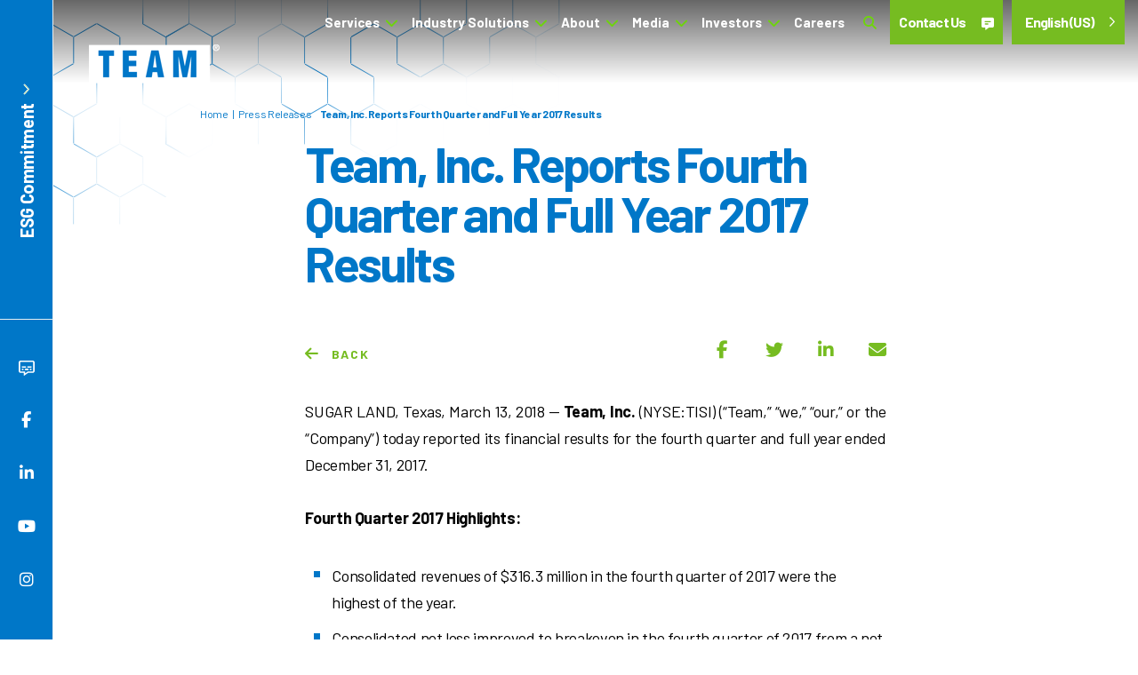

--- FILE ---
content_type: text/html; charset=UTF-8
request_url: https://www.teaminc.com/team-inc-reports-fourth-quarter-and-full-year-2017-results/
body_size: 30174
content:
<!doctype html>
<html lang="en-US">

<head>
	<!-- Required meta tags -->
	<meta charset="UTF-8" />
    <meta name="viewport" content="width=device-width, initial-scale=1, shrink-to-fit=no">
		<link rel="shortcut icon" href="https://www.teaminc.com/wp-content/uploads/2022/11/favicon.ico" type="image/x-icon">
    <link rel="stylesheet" href="https://cdnjs.cloudflare.com/ajax/libs/font-awesome/6.6.0/css/all.min.css" integrity="sha512-Kc323vGBEqzTmouAECnVceyQqyqdsSiqLQISBL29aUW4U/M7pSPA/gEUZQqv1cwx4OnYxTxve5UMg5GT6L4JJg==" crossorigin="anonymous" referrerpolicy="no-referrer" />
    <link rel="preconnect" href="https://fonts.googleapis.com">
<link rel="preconnect" href="https://fonts.gstatic.com" crossorigin>
<link href="https://fonts.googleapis.com/css2?family=Barlow:ital,wght@0,100;0,200;0,300;0,400;0,500;0,600;0,700;0,800;0,900;1,100;1,200;1,300;1,400;1,500;1,600;1,700;1,800;1,900&display=swap" rel="stylesheet">
	<link rel="dns-prefetch" href="//cdn.hu-manity.co" />
		<!-- Cookie Compliance -->
		<script type="text/javascript">var huOptions = {"appID":"wwwteaminccom-772fcd4","currentLanguage":"en","blocking":true,"globalCookie":false,"isAdmin":false,"privacyConsent":true,"forms":[],"customProviders":[],"customPatterns":[],"googleConsentDefault":{"ad_storage":4,"analytics_storage":3,"functionality_storage":2,"personalization_storage":2,"security_storage":2,"ad_personalization":4,"ad_user_data":4},"facebookConsentDefault":{"consent":4}};</script>
		<script type="text/javascript" src="https://cdn.hu-manity.co/hu-banner.min.js"></script><meta name='robots' content='index, follow, max-image-preview:large, max-snippet:-1, max-video-preview:-1' />
	<style>img:is([sizes="auto" i], [sizes^="auto," i]) { contain-intrinsic-size: 3000px 1500px }</style>
	
	<!-- This site is optimized with the Yoast SEO plugin v26.8 - https://yoast.com/product/yoast-seo-wordpress/ -->
	<title>Team, Inc. Reports Fourth Quarter and Full Year 2017 Results | TEAM, Inc.</title>
	<link rel="canonical" href="https://www.teaminc.com/team-inc-reports-fourth-quarter-and-full-year-2017-results/" />
	<meta property="og:locale" content="en_US" />
	<meta property="og:type" content="article" />
	<meta property="og:title" content="Team, Inc. Reports Fourth Quarter and Full Year 2017 Results | TEAM, Inc." />
	<meta property="og:description" content="SUGAR LAND, Texas, March 13, 2018 &#8212; Team, Inc. (NYSE:TISI) (&#8220;Team,&#8221; &#8220;we,&#8221; &#8220;our,&#8221; or the &#8220;Company&#8221;) today reported its financial results for the fourth quarter and full year ended December 31, 2017. Fourth Quarter 2017 Highlights: Consolidated revenues of $316.3 million in the fourth quarter of 2017 were the highest of the year. Consolidated net [&hellip;]" />
	<meta property="og:url" content="https://www.teaminc.com/team-inc-reports-fourth-quarter-and-full-year-2017-results/" />
	<meta property="og:site_name" content="TEAM, Inc." />
	<meta property="article:publisher" content="https://www.facebook.com/people/TEAM-Inc/100087903061034/" />
	<meta property="article:published_time" content="2018-03-13T20:20:00+00:00" />
	<meta property="og:image" content="https://www.globenewswire.com/newsroom/ti?nf=NzE5MTAxOCMyMTU3MzY3IzIwMDc5MjQ=" />
	<meta name="author" content="Hexa Group" />
	<meta name="twitter:card" content="summary_large_image" />
	<meta name="twitter:label1" content="Written by" />
	<meta name="twitter:data1" content="Hexa Group" />
	<meta name="twitter:label2" content="Est. reading time" />
	<meta name="twitter:data2" content="15 minutes" />
	<script type="application/ld+json" class="yoast-schema-graph">{"@context":"https://schema.org","@graph":[{"@type":"Article","@id":"https://www.teaminc.com/team-inc-reports-fourth-quarter-and-full-year-2017-results/#article","isPartOf":{"@id":"https://www.teaminc.com/team-inc-reports-fourth-quarter-and-full-year-2017-results/"},"author":{"name":"Hexa Group","@id":"https://www.teaminc.com/#/schema/person/d46e5f197dd1696e458295a41f749441"},"headline":"Team, Inc. Reports Fourth Quarter and Full Year 2017 Results","datePublished":"2018-03-13T20:20:00+00:00","mainEntityOfPage":{"@id":"https://www.teaminc.com/team-inc-reports-fourth-quarter-and-full-year-2017-results/"},"wordCount":3075,"commentCount":0,"publisher":{"@id":"https://www.teaminc.com/#organization"},"image":{"@id":"https://www.teaminc.com/team-inc-reports-fourth-quarter-and-full-year-2017-results/#primaryimage"},"thumbnailUrl":"https://www.globenewswire.com/newsroom/ti?nf=NzE5MTAxOCMyMTU3MzY3IzIwMDc5MjQ=","articleSection":["Press Releases"],"inLanguage":"en-US","potentialAction":[{"@type":"CommentAction","name":"Comment","target":["https://www.teaminc.com/team-inc-reports-fourth-quarter-and-full-year-2017-results/#respond"]}]},{"@type":"WebPage","@id":"https://www.teaminc.com/team-inc-reports-fourth-quarter-and-full-year-2017-results/","url":"https://www.teaminc.com/team-inc-reports-fourth-quarter-and-full-year-2017-results/","name":"Team, Inc. Reports Fourth Quarter and Full Year 2017 Results | TEAM, Inc.","isPartOf":{"@id":"https://www.teaminc.com/#website"},"primaryImageOfPage":{"@id":"https://www.teaminc.com/team-inc-reports-fourth-quarter-and-full-year-2017-results/#primaryimage"},"image":{"@id":"https://www.teaminc.com/team-inc-reports-fourth-quarter-and-full-year-2017-results/#primaryimage"},"thumbnailUrl":"https://www.globenewswire.com/newsroom/ti?nf=NzE5MTAxOCMyMTU3MzY3IzIwMDc5MjQ=","datePublished":"2018-03-13T20:20:00+00:00","breadcrumb":{"@id":"https://www.teaminc.com/team-inc-reports-fourth-quarter-and-full-year-2017-results/#breadcrumb"},"inLanguage":"en-US","potentialAction":[{"@type":"ReadAction","target":["https://www.teaminc.com/team-inc-reports-fourth-quarter-and-full-year-2017-results/"]}]},{"@type":"ImageObject","inLanguage":"en-US","@id":"https://www.teaminc.com/team-inc-reports-fourth-quarter-and-full-year-2017-results/#primaryimage","url":"https://www.globenewswire.com/newsroom/ti?nf=NzE5MTAxOCMyMTU3MzY3IzIwMDc5MjQ=","contentUrl":"https://www.globenewswire.com/newsroom/ti?nf=NzE5MTAxOCMyMTU3MzY3IzIwMDc5MjQ="},{"@type":"BreadcrumbList","@id":"https://www.teaminc.com/team-inc-reports-fourth-quarter-and-full-year-2017-results/#breadcrumb","itemListElement":[{"@type":"ListItem","position":1,"name":"Home","item":"https://www.teaminc.com/"},{"@type":"ListItem","position":2,"name":"News and Events","item":"https://www.teaminc.com/news-events/"},{"@type":"ListItem","position":3,"name":"Team, Inc. Reports Fourth Quarter and Full Year 2017 Results"}]},{"@type":"WebSite","@id":"https://www.teaminc.com/#website","url":"https://www.teaminc.com/","name":"TEAM, Inc.","description":"","publisher":{"@id":"https://www.teaminc.com/#organization"},"potentialAction":[{"@type":"SearchAction","target":{"@type":"EntryPoint","urlTemplate":"https://www.teaminc.com/?s={search_term_string}"},"query-input":{"@type":"PropertyValueSpecification","valueRequired":true,"valueName":"search_term_string"}}],"inLanguage":"en-US"},{"@type":"Organization","@id":"https://www.teaminc.com/#organization","name":"TEAM, Inc.","url":"https://www.teaminc.com/","logo":{"@type":"ImageObject","inLanguage":"en-US","@id":"https://www.teaminc.com/#/schema/logo/image/","url":"https://www.teaminc.com/wp-content/uploads/2022/11/team-logo.svg","contentUrl":"https://www.teaminc.com/wp-content/uploads/2022/11/team-logo.svg","width":1,"height":1,"caption":"TEAM, Inc."},"image":{"@id":"https://www.teaminc.com/#/schema/logo/image/"},"sameAs":["https://www.facebook.com/people/TEAM-Inc/100087903061034/","https://www.linkedin.com/company/team-industrial-services-uk/","https://www.youtube.com/user/teamindustrialsvcs"]},{"@type":"Person","@id":"https://www.teaminc.com/#/schema/person/d46e5f197dd1696e458295a41f749441","name":"Hexa Group","image":{"@type":"ImageObject","inLanguage":"en-US","@id":"https://www.teaminc.com/#/schema/person/image/","url":"https://secure.gravatar.com/avatar/9f33a430215ea580c38d7c6d1be3646ae70c2de968d9ebc7cc078c2b5de9e0ff?s=96&d=mm&r=g","contentUrl":"https://secure.gravatar.com/avatar/9f33a430215ea580c38d7c6d1be3646ae70c2de968d9ebc7cc078c2b5de9e0ff?s=96&d=mm&r=g","caption":"Hexa Group"},"url":"https://www.teaminc.com/author/ithexagroup-com/"}]}</script>
	<!-- / Yoast SEO plugin. -->


<link rel='dns-prefetch' href='//code.jquery.com' />
<link rel='dns-prefetch' href='//cdn.jsdelivr.net' />
<link rel="alternate" type="application/rss+xml" title="TEAM, Inc. &raquo; Feed" href="https://www.teaminc.com/feed/" />
<link rel="alternate" type="application/rss+xml" title="TEAM, Inc. &raquo; Comments Feed" href="https://www.teaminc.com/comments/feed/" />
<link rel="alternate" type="application/rss+xml" title="TEAM, Inc. &raquo; Team, Inc. Reports Fourth Quarter and Full Year 2017 Results Comments Feed" href="https://www.teaminc.com/team-inc-reports-fourth-quarter-and-full-year-2017-results/feed/" />
<link rel='stylesheet' id='wp-block-library-css' href='https://www.teaminc.com/wp-includes/css/dist/block-library/style.min.css?ver=6.8.3' media='all' />
<style id='classic-theme-styles-inline-css'>
/*! This file is auto-generated */
.wp-block-button__link{color:#fff;background-color:#32373c;border-radius:9999px;box-shadow:none;text-decoration:none;padding:calc(.667em + 2px) calc(1.333em + 2px);font-size:1.125em}.wp-block-file__button{background:#32373c;color:#fff;text-decoration:none}
</style>
<style id='global-styles-inline-css'>
:root{--wp--preset--aspect-ratio--square: 1;--wp--preset--aspect-ratio--4-3: 4/3;--wp--preset--aspect-ratio--3-4: 3/4;--wp--preset--aspect-ratio--3-2: 3/2;--wp--preset--aspect-ratio--2-3: 2/3;--wp--preset--aspect-ratio--16-9: 16/9;--wp--preset--aspect-ratio--9-16: 9/16;--wp--preset--color--black: #000000;--wp--preset--color--cyan-bluish-gray: #abb8c3;--wp--preset--color--white: #ffffff;--wp--preset--color--pale-pink: #f78da7;--wp--preset--color--vivid-red: #cf2e2e;--wp--preset--color--luminous-vivid-orange: #ff6900;--wp--preset--color--luminous-vivid-amber: #fcb900;--wp--preset--color--light-green-cyan: #7bdcb5;--wp--preset--color--vivid-green-cyan: #00d084;--wp--preset--color--pale-cyan-blue: #8ed1fc;--wp--preset--color--vivid-cyan-blue: #0693e3;--wp--preset--color--vivid-purple: #9b51e0;--wp--preset--gradient--vivid-cyan-blue-to-vivid-purple: linear-gradient(135deg,rgba(6,147,227,1) 0%,rgb(155,81,224) 100%);--wp--preset--gradient--light-green-cyan-to-vivid-green-cyan: linear-gradient(135deg,rgb(122,220,180) 0%,rgb(0,208,130) 100%);--wp--preset--gradient--luminous-vivid-amber-to-luminous-vivid-orange: linear-gradient(135deg,rgba(252,185,0,1) 0%,rgba(255,105,0,1) 100%);--wp--preset--gradient--luminous-vivid-orange-to-vivid-red: linear-gradient(135deg,rgba(255,105,0,1) 0%,rgb(207,46,46) 100%);--wp--preset--gradient--very-light-gray-to-cyan-bluish-gray: linear-gradient(135deg,rgb(238,238,238) 0%,rgb(169,184,195) 100%);--wp--preset--gradient--cool-to-warm-spectrum: linear-gradient(135deg,rgb(74,234,220) 0%,rgb(151,120,209) 20%,rgb(207,42,186) 40%,rgb(238,44,130) 60%,rgb(251,105,98) 80%,rgb(254,248,76) 100%);--wp--preset--gradient--blush-light-purple: linear-gradient(135deg,rgb(255,206,236) 0%,rgb(152,150,240) 100%);--wp--preset--gradient--blush-bordeaux: linear-gradient(135deg,rgb(254,205,165) 0%,rgb(254,45,45) 50%,rgb(107,0,62) 100%);--wp--preset--gradient--luminous-dusk: linear-gradient(135deg,rgb(255,203,112) 0%,rgb(199,81,192) 50%,rgb(65,88,208) 100%);--wp--preset--gradient--pale-ocean: linear-gradient(135deg,rgb(255,245,203) 0%,rgb(182,227,212) 50%,rgb(51,167,181) 100%);--wp--preset--gradient--electric-grass: linear-gradient(135deg,rgb(202,248,128) 0%,rgb(113,206,126) 100%);--wp--preset--gradient--midnight: linear-gradient(135deg,rgb(2,3,129) 0%,rgb(40,116,252) 100%);--wp--preset--font-size--small: 13px;--wp--preset--font-size--medium: 20px;--wp--preset--font-size--large: 36px;--wp--preset--font-size--x-large: 42px;--wp--preset--spacing--20: 0.44rem;--wp--preset--spacing--30: 0.67rem;--wp--preset--spacing--40: 1rem;--wp--preset--spacing--50: 1.5rem;--wp--preset--spacing--60: 2.25rem;--wp--preset--spacing--70: 3.38rem;--wp--preset--spacing--80: 5.06rem;--wp--preset--shadow--natural: 6px 6px 9px rgba(0, 0, 0, 0.2);--wp--preset--shadow--deep: 12px 12px 50px rgba(0, 0, 0, 0.4);--wp--preset--shadow--sharp: 6px 6px 0px rgba(0, 0, 0, 0.2);--wp--preset--shadow--outlined: 6px 6px 0px -3px rgba(255, 255, 255, 1), 6px 6px rgba(0, 0, 0, 1);--wp--preset--shadow--crisp: 6px 6px 0px rgba(0, 0, 0, 1);}:where(.is-layout-flex){gap: 0.5em;}:where(.is-layout-grid){gap: 0.5em;}body .is-layout-flex{display: flex;}.is-layout-flex{flex-wrap: wrap;align-items: center;}.is-layout-flex > :is(*, div){margin: 0;}body .is-layout-grid{display: grid;}.is-layout-grid > :is(*, div){margin: 0;}:where(.wp-block-columns.is-layout-flex){gap: 2em;}:where(.wp-block-columns.is-layout-grid){gap: 2em;}:where(.wp-block-post-template.is-layout-flex){gap: 1.25em;}:where(.wp-block-post-template.is-layout-grid){gap: 1.25em;}.has-black-color{color: var(--wp--preset--color--black) !important;}.has-cyan-bluish-gray-color{color: var(--wp--preset--color--cyan-bluish-gray) !important;}.has-white-color{color: var(--wp--preset--color--white) !important;}.has-pale-pink-color{color: var(--wp--preset--color--pale-pink) !important;}.has-vivid-red-color{color: var(--wp--preset--color--vivid-red) !important;}.has-luminous-vivid-orange-color{color: var(--wp--preset--color--luminous-vivid-orange) !important;}.has-luminous-vivid-amber-color{color: var(--wp--preset--color--luminous-vivid-amber) !important;}.has-light-green-cyan-color{color: var(--wp--preset--color--light-green-cyan) !important;}.has-vivid-green-cyan-color{color: var(--wp--preset--color--vivid-green-cyan) !important;}.has-pale-cyan-blue-color{color: var(--wp--preset--color--pale-cyan-blue) !important;}.has-vivid-cyan-blue-color{color: var(--wp--preset--color--vivid-cyan-blue) !important;}.has-vivid-purple-color{color: var(--wp--preset--color--vivid-purple) !important;}.has-black-background-color{background-color: var(--wp--preset--color--black) !important;}.has-cyan-bluish-gray-background-color{background-color: var(--wp--preset--color--cyan-bluish-gray) !important;}.has-white-background-color{background-color: var(--wp--preset--color--white) !important;}.has-pale-pink-background-color{background-color: var(--wp--preset--color--pale-pink) !important;}.has-vivid-red-background-color{background-color: var(--wp--preset--color--vivid-red) !important;}.has-luminous-vivid-orange-background-color{background-color: var(--wp--preset--color--luminous-vivid-orange) !important;}.has-luminous-vivid-amber-background-color{background-color: var(--wp--preset--color--luminous-vivid-amber) !important;}.has-light-green-cyan-background-color{background-color: var(--wp--preset--color--light-green-cyan) !important;}.has-vivid-green-cyan-background-color{background-color: var(--wp--preset--color--vivid-green-cyan) !important;}.has-pale-cyan-blue-background-color{background-color: var(--wp--preset--color--pale-cyan-blue) !important;}.has-vivid-cyan-blue-background-color{background-color: var(--wp--preset--color--vivid-cyan-blue) !important;}.has-vivid-purple-background-color{background-color: var(--wp--preset--color--vivid-purple) !important;}.has-black-border-color{border-color: var(--wp--preset--color--black) !important;}.has-cyan-bluish-gray-border-color{border-color: var(--wp--preset--color--cyan-bluish-gray) !important;}.has-white-border-color{border-color: var(--wp--preset--color--white) !important;}.has-pale-pink-border-color{border-color: var(--wp--preset--color--pale-pink) !important;}.has-vivid-red-border-color{border-color: var(--wp--preset--color--vivid-red) !important;}.has-luminous-vivid-orange-border-color{border-color: var(--wp--preset--color--luminous-vivid-orange) !important;}.has-luminous-vivid-amber-border-color{border-color: var(--wp--preset--color--luminous-vivid-amber) !important;}.has-light-green-cyan-border-color{border-color: var(--wp--preset--color--light-green-cyan) !important;}.has-vivid-green-cyan-border-color{border-color: var(--wp--preset--color--vivid-green-cyan) !important;}.has-pale-cyan-blue-border-color{border-color: var(--wp--preset--color--pale-cyan-blue) !important;}.has-vivid-cyan-blue-border-color{border-color: var(--wp--preset--color--vivid-cyan-blue) !important;}.has-vivid-purple-border-color{border-color: var(--wp--preset--color--vivid-purple) !important;}.has-vivid-cyan-blue-to-vivid-purple-gradient-background{background: var(--wp--preset--gradient--vivid-cyan-blue-to-vivid-purple) !important;}.has-light-green-cyan-to-vivid-green-cyan-gradient-background{background: var(--wp--preset--gradient--light-green-cyan-to-vivid-green-cyan) !important;}.has-luminous-vivid-amber-to-luminous-vivid-orange-gradient-background{background: var(--wp--preset--gradient--luminous-vivid-amber-to-luminous-vivid-orange) !important;}.has-luminous-vivid-orange-to-vivid-red-gradient-background{background: var(--wp--preset--gradient--luminous-vivid-orange-to-vivid-red) !important;}.has-very-light-gray-to-cyan-bluish-gray-gradient-background{background: var(--wp--preset--gradient--very-light-gray-to-cyan-bluish-gray) !important;}.has-cool-to-warm-spectrum-gradient-background{background: var(--wp--preset--gradient--cool-to-warm-spectrum) !important;}.has-blush-light-purple-gradient-background{background: var(--wp--preset--gradient--blush-light-purple) !important;}.has-blush-bordeaux-gradient-background{background: var(--wp--preset--gradient--blush-bordeaux) !important;}.has-luminous-dusk-gradient-background{background: var(--wp--preset--gradient--luminous-dusk) !important;}.has-pale-ocean-gradient-background{background: var(--wp--preset--gradient--pale-ocean) !important;}.has-electric-grass-gradient-background{background: var(--wp--preset--gradient--electric-grass) !important;}.has-midnight-gradient-background{background: var(--wp--preset--gradient--midnight) !important;}.has-small-font-size{font-size: var(--wp--preset--font-size--small) !important;}.has-medium-font-size{font-size: var(--wp--preset--font-size--medium) !important;}.has-large-font-size{font-size: var(--wp--preset--font-size--large) !important;}.has-x-large-font-size{font-size: var(--wp--preset--font-size--x-large) !important;}
:where(.wp-block-post-template.is-layout-flex){gap: 1.25em;}:where(.wp-block-post-template.is-layout-grid){gap: 1.25em;}
:where(.wp-block-columns.is-layout-flex){gap: 2em;}:where(.wp-block-columns.is-layout-grid){gap: 2em;}
:root :where(.wp-block-pullquote){font-size: 1.5em;line-height: 1.6;}
</style>
<link rel='stylesheet' id='weglot-css-css' href='https://www.teaminc.com/wp-content/plugins/weglot/dist/css/front-css.css?ver=5.2' media='all' />
<style id="weglot-custom-style">/* DUTCH */
html[lang="nl"] #wf-container0 > div:nth-child(1) > div:nth-child(2),
html[lang="nl"] #wf-container0 > div:nth-child(2) > div:nth-child(1),
html[lang="nl"] #wf-container0 > div:nth-child(2) > div:nth-child(2),
html[lang="nl"] #wf-container0 > div:nth-child(4) > div:nth-child(1),

html[lang="nl"] #wf-container0 > div:nth-child(1) > div:nth-child(1) > div:nth-child(1) > div:nth-child(2) > ul:nth-child(1) > li:nth-child(8),
html[lang="nl"] #wf-container0 > div:nth-child(1) > div:nth-child(1) > div:nth-child(1) > div:nth-child(2) > ul:nth-child(1) > li:nth-child(9),
html[lang="nl"] #wf-container0 > div:nth-child(1) > div:nth-child(1) > div:nth-child(1) > div:nth-child(2) > ul:nth-child(1) > li:nth-child(10),
html[lang="nl"] #wf-container0 > div:nth-child(1) > div:nth-child(1) > div:nth-child(1) > div:nth-child(2) > ul:nth-child(1) > li:nth-child(11),

html[lang="nl"] #wf-container2 > div:nth-child(4) > div:nth-child(1) > div:nth-child(1) > div:nth-child(2) > ul:nth-child(1) > li:nth-child(1),

html[lang="nl"] #wf-container0 > div:nth-child(3) > div:nth-child(1) > div:nth-child(1) > div:nth-child(2) > ul:nth-child(1) > li:nth-child(4),
html[lang="nl"] #wf-container0 > div:nth-child(3) > div:nth-child(1) > div:nth-child(1) > div:nth-child(2) > ul:nth-child(1) > li:nth-child(5),
html[lang="nl"] #wf-container0 > div:nth-child(3) > div:nth-child(1) > div:nth-child(1) > div:nth-child(2) > ul:nth-child(1) > li:nth-child(6),
html[lang="nl"] #wf-container0 > div:nth-child(3) > div:nth-child(1) > div:nth-child(1) > div:nth-child(2) > ul:nth-child(1) > li:nth-child(8),
html[lang="nl"] #wf-container0 > div:nth-child(3) > div:nth-child(1) > div:nth-child(1) > div:nth-child(2) > ul:nth-child(1) > li:nth-child(9),
html[lang="nl"] #wf-container0 > div:nth-child(3) > div:nth-child(1) > div:nth-child(1) > div:nth-child(2) > ul:nth-child(1) > li:nth-child(10),
html[lang="nl"] #wf-container0 > div:nth-child(3) > div:nth-child(1) > div:nth-child(1) > div:nth-child(2) > ul:nth-child(1) > li:nth-child(11),
html[lang="nl"] #wf-container0 > div:nth-child(3) > div:nth-child(1) > div:nth-child(1) > div:nth-child(2) > ul:nth-child(1) > li:nth-child(12),
html[lang="nl"] #wf-container0 > div:nth-child(3) > div:nth-child(1) > div:nth-child(1) > div:nth-child(2) > ul:nth-child(1) > li:nth-child(13),
html[lang="nl"] #wf-container0 > div:nth-child(3) > div:nth-child(1) > div:nth-child(1) > div:nth-child(2) > ul:nth-child(1) > li:nth-child(14),

html[lang="nl"] div.wf-container0-box:nth-child(3) > div:nth-child(1) > div:nth-child(2) > ul:nth-child(1) > li:nth-child(2),
html[lang="nl"] div.wf-container0-box:nth-child(3) > div:nth-child(1) > div:nth-child(2) > ul:nth-child(1) > li:nth-child(4),
html[lang="nl"] div.wf-container0-box:nth-child(3) > div:nth-child(1) > div:nth-child(2) > ul:nth-child(1) > li:nth-child(5),

html[lang="nl"] #header-top > div.header-inner > div > div.col-auto.ml-auto.position-static > ul > li:nth-child(2),
html[lang="nl"] #header-top > div.header-inner > div > div.col-auto.ml-auto.position-static > ul > li:nth-child(4),

html[lang="nl"] body > div.main > div.container-fluid:nth-child(4) {
    display: none !important;
}

/* GERMAN */
html[lang="de"] #wf-container0 > div:nth-child(1) > div:nth-child(2),
html[lang="de"] #wf-container0 > div:nth-child(2) > div:nth-child(1),
html[lang="de"] #wf-container0 > div:nth-child(2) > div:nth-child(2),
html[lang="de"] #wf-container0 > div:nth-child(4) > div:nth-child(1),

html[lang="de"] #wf-container0 > div:nth-child(1) > div:nth-child(1) > div:nth-child(1) > div:nth-child(2) > ul:nth-child(1) > li:nth-child(2),
html[lang="de"] #wf-container0 > div:nth-child(1) > div:nth-child(1) > div:nth-child(1) > div:nth-child(2) > ul:nth-child(1) > li:nth-child(8),
html[lang="de"] #wf-container0 > div:nth-child(1) > div:nth-child(1) > div:nth-child(1) > div:nth-child(2) > ul:nth-child(1) > li:nth-child(9),
html[lang="de"] #wf-container0 > div:nth-child(1) > div:nth-child(1) > div:nth-child(1) > div:nth-child(2) > ul:nth-child(1) > li:nth-child(10),
html[lang="de"] #wf-container0 > div:nth-child(1) > div:nth-child(1) > div:nth-child(1) > div:nth-child(2) > ul:nth-child(1) > li:nth-child(11),

html[lang="de"] #wf-container2 > div:nth-child(4) > div:nth-child(1) > div:nth-child(1) > div:nth-child(2) > ul:nth-child(1) > li:nth-child(1),

html[lang="de"] #wf-container0 > div:nth-child(3) > div:nth-child(1) > div:nth-child(1) > div:nth-child(2) > ul:nth-child(1) > li:nth-child(4),
html[lang="de"] #wf-container0 > div:nth-child(3) > div:nth-child(1) > div:nth-child(1) > div:nth-child(2) > ul:nth-child(1) > li:nth-child(5),
html[lang="de"] #wf-container0 > div:nth-child(3) > div:nth-child(1) > div:nth-child(1) > div:nth-child(2) > ul:nth-child(1) > li:nth-child(8),
html[lang="de"] #wf-container0 > div:nth-child(3) > div:nth-child(1) > div:nth-child(1) > div:nth-child(2) > ul:nth-child(1) > li:nth-child(9),
html[lang="de"] #wf-container0 > div:nth-child(3) > div:nth-child(1) > div:nth-child(1) > div:nth-child(2) > ul:nth-child(1) > li:nth-child(10),
html[lang="de"] #wf-container0 > div:nth-child(3) > div:nth-child(1) > div:nth-child(1) > div:nth-child(2) > ul:nth-child(1) > li:nth-child(11),
html[lang="de"] #wf-container0 > div:nth-child(3) > div:nth-child(1) > div:nth-child(1) > div:nth-child(2) > ul:nth-child(1) > li:nth-child(12),
html[lang="de"] #wf-container0 > div:nth-child(3) > div:nth-child(1) > div:nth-child(1) > div:nth-child(2) > ul:nth-child(1) > li:nth-child(13),
html[lang="de"] #wf-container0 > div:nth-child(3) > div:nth-child(1) > div:nth-child(1) > div:nth-child(2) > ul:nth-child(1) > li:nth-child(14),

html[lang="de"] div.wf-container0-box:nth-child(3) > div:nth-child(1) > div:nth-child(2) > ul:nth-child(1) > li:nth-child(2),
html[lang="de"] div.wf-container0-box:nth-child(3) > div:nth-child(1) > div:nth-child(2) > ul:nth-child(1) > li:nth-child(4),
html[lang="de"] div.wf-container0-box:nth-child(3) > div:nth-child(1) > div:nth-child(2) > ul:nth-child(1) > li:nth-child(5),

html[lang="de"] #header-top > div.header-inner > div > div.col-auto.ml-auto.position-static > ul > li:nth-child(2),
html[lang="de"] #header-top > div.header-inner > div > div.col-auto.ml-auto.position-static > ul > li:nth-child(4),

html[lang="de"] body > div.main > div.container-fluid:nth-child(4) {
    display: none !important;
}

/* FRENCH */
html[lang="fr"] #wf-container0 > div:nth-child(1) > div:nth-child(1),
html[lang="fr"] #wf-container0 > div:nth-child(1) > div:nth-child(2),
html[lang="fr"] #wf-container0 > div:nth-child(2) > div:nth-child(1),
html[lang="fr"] #wf-container0 > div:nth-child(2) > div:nth-child(2),
html[lang="fr"] #wf-container0 > div:nth-child(4) > div:nth-child(1),
html[lang="fr"] #wf-container0 > div:nth-child(3) > div:nth-child(2),

html[lang="fr"] div.wf-container0-box:nth-child(3),

html[lang="fr"] #wf-container2 > div:nth-child(4) > div:nth-child(1) > div:nth-child(1) > div:nth-child(2) > ul:nth-child(1) > li:nth-child(1),

html[lang="fr"] #wf-container0 > div:nth-child(3) > div:nth-child(1) > div:nth-child(1) > div:nth-child(2) > ul:nth-child(1) > li:nth-child(4),
html[lang="fr"] #wf-container0 > div:nth-child(3) > div:nth-child(1) > div:nth-child(1) > div:nth-child(2) > ul:nth-child(1) > li:nth-child(5),
html[lang="fr"] #wf-container0 > div:nth-child(3) > div:nth-child(1) > div:nth-child(1) > div:nth-child(2) > ul:nth-child(1) > li:nth-child(8),
html[lang="fr"] #wf-container0 > div:nth-child(3) > div:nth-child(1) > div:nth-child(1) > div:nth-child(2) > ul:nth-child(1) > li:nth-child(9),
html[lang="fr"] #wf-container0 > div:nth-child(3) > div:nth-child(1) > div:nth-child(1) > div:nth-child(2) > ul:nth-child(1) > li:nth-child(10),
html[lang="fr"] #wf-container0 > div:nth-child(3) > div:nth-child(1) > div:nth-child(1) > div:nth-child(2) > ul:nth-child(1) > li:nth-child(11),
html[lang="fr"] #wf-container0 > div:nth-child(3) > div:nth-child(1) > div:nth-child(1) > div:nth-child(2) > ul:nth-child(1) > li:nth-child(12),
html[lang="fr"] #wf-container0 > div:nth-child(3) > div:nth-child(1) > div:nth-child(1) > div:nth-child(2) > ul:nth-child(1) > li:nth-child(13),
html[lang="fr"] #wf-container0 > div:nth-child(3) > div:nth-child(1) > div:nth-child(1) > div:nth-child(2) > ul:nth-child(1) > li:nth-child(14),

html[lang="fr"] #header-top > div.header-inner > div > div.col-auto.ml-auto.position-static > ul > li:nth-child(2),
html[lang="fr"] #header-top > div.header-inner > div > div.col-auto.ml-auto.position-static > ul > li:nth-child(4),

html[lang="fr"] body > div.main > div.container-fluid:nth-child(4) {
    display: none !important;
}

/* PORTUGUESE (BR) */
html[lang="pt-br"] #wf-container0 > div:nth-child(1) > div:nth-child(1),
html[lang="pt-br"] #wf-container0 > div:nth-child(2) > div:nth-child(1),
html[lang="pt-br"] #wf-container0 > div:nth-child(2) > div:nth-child(2),

html[lang="pt-br"] #wf-container2 > div:nth-child(4) > div:nth-child(1) > div:nth-child(1) > div:nth-child(2) > ul:nth-child(1) > li:nth-child(1),

html[lang="pt-br"] #wf-container0 > div:nth-child(3) > div:nth-child(1) > div:nth-child(1) > div:nth-child(2) > ul:nth-child(1) > li:nth-child(2),
html[lang="pt-br"] #wf-container0 > div:nth-child(3) > div:nth-child(1) > div:nth-child(1) > div:nth-child(2) > ul:nth-child(1) > li:nth-child(3),
html[lang="pt-br"] #wf-container0 > div:nth-child(3) > div:nth-child(1) > div:nth-child(1) > div:nth-child(2) > ul:nth-child(1) > li:nth-child(4),
html[lang="pt-br"] #wf-container0 > div:nth-child(3) > div:nth-child(1) > div:nth-child(1) > div:nth-child(2) > ul:nth-child(1) > li:nth-child(5),
html[lang="pt-br"] #wf-container0 > div:nth-child(3) > div:nth-child(1) > div:nth-child(1) > div:nth-child(2) > ul:nth-child(1) > li:nth-child(6),
html[lang="pt-br"] #wf-container0 > div:nth-child(3) > div:nth-child(1) > div:nth-child(1) > div:nth-child(2) > ul:nth-child(1) > li:nth-child(8),
html[lang="pt-br"] #wf-container0 > div:nth-child(3) > div:nth-child(1) > div:nth-child(1) > div:nth-child(2) > ul:nth-child(1) > li:nth-child(9),
html[lang="pt-br"] #wf-container0 > div:nth-child(3) > div:nth-child(1) > div:nth-child(1) > div:nth-child(2) > ul:nth-child(1) > li:nth-child(10),
html[lang="pt-br"] #wf-container0 > div:nth-child(3) > div:nth-child(1) > div:nth-child(1) > div:nth-child(2) > ul:nth-child(1) > li:nth-child(11),
html[lang="pt-br"] #wf-container0 > div:nth-child(3) > div:nth-child(1) > div:nth-child(1) > div:nth-child(2) > ul:nth-child(1) > li:nth-child(12),
html[lang="pt-br"] #wf-container0 > div:nth-child(3) > div:nth-child(1) > div:nth-child(1) > div:nth-child(2) > ul:nth-child(1) > li:nth-child(13),
html[lang="pt-br"] #wf-container0 > div:nth-child(3) > div:nth-child(1) > div:nth-child(1) > div:nth-child(2) > ul:nth-child(1) > li:nth-child(14),

html[lang="pt-br"] #wf-container0 > div:nth-child(4) > div:nth-child(1) > div:nth-child(1) > div:nth-child(2) > ul:nth-child(1) > li:nth-child(2),
html[lang="pt-br"] #wf-container0 > div:nth-child(4) > div:nth-child(1) > div:nth-child(1) > div:nth-child(2) > ul:nth-child(1) > li:nth-child(3),
html[lang="pt-br"] #wf-container0 > div:nth-child(4) > div:nth-child(1) > div:nth-child(1) > div:nth-child(2) > ul:nth-child(1) > li:nth-child(4),
html[lang="pt-br"] #wf-container0 > div:nth-child(4) > div:nth-child(1) > div:nth-child(1) > div:nth-child(2) > ul:nth-child(1) > li:nth-child(6),
html[lang="pt-br"] #wf-container0 > div:nth-child(4) > div:nth-child(1) > div:nth-child(1) > div:nth-child(2) > ul:nth-child(1) > li:nth-child(7),
html[lang="pt-br"] #wf-container0 > div:nth-child(4) > div:nth-child(1) > div:nth-child(1) > div:nth-child(2) > ul:nth-child(1) > li:nth-child(8),
html[lang="pt-br"] #wf-container0 > div:nth-child(4) > div:nth-child(1) > div:nth-child(1) > div:nth-child(2) > ul:nth-child(1) > li:nth-child(12),

html[lang="pt-br"] #wf-container0 > div:nth-child(1) > div:nth-child(2) > div:nth-child(1) > div:nth-child(2) > ul:nth-child(1) > li:nth-child(3),
html[lang="pt-br"] #wf-container0 > div:nth-child(1) > div:nth-child(2) > div:nth-child(1) > div:nth-child(2) > ul:nth-child(1) > li:nth-child(4),
html[lang="pt-br"] #wf-container0 > div:nth-child(1) > div:nth-child(2) > div:nth-child(1) > div:nth-child(2) > ul:nth-child(1) > li:nth-child(5),

html[lang="pt-br"] #header-top > div.header-inner > div > div.col-auto.ml-auto.position-static > ul > li:nth-child(2),
html[lang="pt-br"] #header-top > div.header-inner > div > div.col-auto.ml-auto.position-static > ul > li:nth-child(4),

html[lang="pt-br"] body > div.main > div.container-fluid:nth-child(4) {
    display: none !important;
}

/* ENGLISH (AF/CA) */
html[lang="en-af-ca"] #wf-container0 > div:nth-child(2) > div:nth-child(2),
html[lang="en-af-ca"] #wf-container0 > div:nth-child(1) > div:nth-child(1),

html[lang="en-af-ca"] #wf-container2 > div:nth-child(4) > div:nth-child(1) > div:nth-child(1) > div:nth-child(2) > ul:nth-child(1) > li:nth-child(1),

html[lang="en-af-ca"] #wf-container0 > div:nth-child(2) > div:nth-child(1) > div:nth-child(1) > div:nth-child(2) > ul:nth-child(1) > li:nth-child(1),
html[lang="en-af-ca"] #wf-container0 > div:nth-child(2) > div:nth-child(1) > div:nth-child(1) > div:nth-child(2) > ul:nth-child(1) > li:nth-child(2),
html[lang="en-af-ca"] #wf-container0 > div:nth-child(2) > div:nth-child(1) > div:nth-child(1) > div:nth-child(2) > ul:nth-child(1) > li:nth-child(3),

html[lang="en-af-ca"] #wf-container0 > div:nth-child(3) > div:nth-child(1) > div:nth-child(1) > div:nth-child(2) > ul:nth-child(1) > li:nth-child(8),
html[lang="en-af-ca"] #wf-container0 > div:nth-child(3) > div:nth-child(1) > div:nth-child(1) > div:nth-child(2) > ul:nth-child(1) > li:nth-child(9),
html[lang="en-af-ca"] #wf-container0 > div:nth-child(3) > div:nth-child(1) > div:nth-child(1) > div:nth-child(2) > ul:nth-child(1) > li:nth-child(10),
html[lang="en-af-ca"] #wf-container0 > div:nth-child(3) > div:nth-child(1) > div:nth-child(1) > div:nth-child(2) > ul:nth-child(1) > li:nth-child(11),
html[lang="en-af-ca"] #wf-container0 > div:nth-child(3) > div:nth-child(1) > div:nth-child(1) > div:nth-child(2) > ul:nth-child(1) > li:nth-child(12),
html[lang="en-af-ca"] #wf-container0 > div:nth-child(3) > div:nth-child(1) > div:nth-child(1) > div:nth-child(2) > ul:nth-child(1) > li:nth-child(13),
html[lang="en-af-ca"] #wf-container0 > div:nth-child(3) > div:nth-child(1) > div:nth-child(1) > div:nth-child(2) > ul:nth-child(1) > li:nth-child(14),

html[lang="en-af-ca"] #wf-container0 > div:nth-child(4) > div:nth-child(1) > div:nth-child(1) > div:nth-child(2) > ul:nth-child(1) > li:nth-child(1),
html[lang="en-af-ca"] #wf-container0 > div:nth-child(4) > div:nth-child(1) > div:nth-child(1) > div:nth-child(2) > ul:nth-child(1) > li:nth-child(2),
html[lang="en-af-ca"] #wf-container0 > div:nth-child(4) > div:nth-child(1) > div:nth-child(1) > div:nth-child(2) > ul:nth-child(1) > li:nth-child(3),
html[lang="en-af-ca"] #wf-container0 > div:nth-child(4) > div:nth-child(1) > div:nth-child(1) > div:nth-child(2) > ul:nth-child(1) > li:nth-child(4),
html[lang="en-af-ca"] #wf-container0 > div:nth-child(4) > div:nth-child(1) > div:nth-child(1) > div:nth-child(2) > ul:nth-child(1) > li:nth-child(5),
html[lang="en-af-ca"] #wf-container0 > div:nth-child(4) > div:nth-child(1) > div:nth-child(1) > div:nth-child(2) > ul:nth-child(1) > li:nth-child(6),
html[lang="en-af-ca"] #wf-container0 > div:nth-child(4) > div:nth-child(1) > div:nth-child(1) > div:nth-child(2) > ul:nth-child(1) > li:nth-child(7),
html[lang="en-af-ca"] #wf-container0 > div:nth-child(4) > div:nth-child(1) > div:nth-child(1) > div:nth-child(2) > ul:nth-child(1) > li:nth-child(8),
html[lang="en-af-ca"] #wf-container0 > div:nth-child(4) > div:nth-child(1) > div:nth-child(1) > div:nth-child(2) > ul:nth-child(1) > li:nth-child(9),
html[lang="en-af-ca"] #wf-container0 > div:nth-child(4) > div:nth-child(1) > div:nth-child(1) > div:nth-child(2) > ul:nth-child(1) > li:nth-child(10),
html[lang="en-af-ca"] #wf-container0 > div:nth-child(4) > div:nth-child(1) > div:nth-child(1) > div:nth-child(2) > ul:nth-child(1) > li:nth-child(11),
html[lang="en-af-ca"] #wf-container0 > div:nth-child(4) > div:nth-child(1) > div:nth-child(1) > div:nth-child(2) > ul:nth-child(1) > li:nth-child(12),

html[lang="en-af-ca"] #wf-container0 > div:nth-child(3) > div:nth-child(2) > div:nth-child(1) > div:nth-child(2) > ul:nth-child(1) > li:nth-child(1),
html[lang="en-af-ca"] #wf-container0 > div:nth-child(3) > div:nth-child(2) > div:nth-child(1) > div:nth-child(2) > ul:nth-child(1) > li:nth-child(2),
html[lang="en-af-ca"] #wf-container0 > div:nth-child(3) > div:nth-child(2) > div:nth-child(1) > div:nth-child(2) > ul:nth-child(1) > li:nth-child(4),
html[lang="en-af-ca"] #wf-container0 > div:nth-child(3) > div:nth-child(2) > div:nth-child(1) > div:nth-child(2) > ul:nth-child(1) > li:nth-child(5),

html[lang="en-af-ca"] #header-top > div.header-inner > div > div.col-auto.ml-auto.position-static > ul > li:nth-child(2),
html[lang="en-af-ca"] #header-top > div.header-inner > div > div.col-auto.ml-auto.position-static > ul > li:nth-child(4),

html[lang="en-af-ca"] body > div.main > div.container-fluid:nth-child(4) {
    display: none !important;
}

/* ENGLISH (UK) */
html[lang="en-uk"] #wf-container0 > div:nth-child(2) > div:nth-child(2),

html[lang="en-uk"] #wf-container2 > div:nth-child(4) > div:nth-child(1) > div:nth-child(1) > div:nth-child(2) > ul:nth-child(1) > li:nth-child(1),

html[lang="en-uk"] #wf-container0 > div:nth-child(1) > div:nth-child(1) > div:nth-child(1) > div:nth-child(2) > ul:nth-child(1) > li:nth-child(1),
html[lang="en-uk"] #wf-container0 > div:nth-child(1) > div:nth-child(1) > div:nth-child(1) > div:nth-child(2) > ul:nth-child(1) > li:nth-child(3),
html[lang="en-uk"] #wf-container0 > div:nth-child(1) > div:nth-child(1) > div:nth-child(1) > div:nth-child(2) > ul:nth-child(1) > li:nth-child(2),
html[lang="en-uk"] #wf-container0 > div:nth-child(1) > div:nth-child(1) > div:nth-child(1) > div:nth-child(2) > ul:nth-child(1) > li:nth-child(4),
html[lang="en-uk"] #wf-container0 > div:nth-child(1) > div:nth-child(1) > div:nth-child(1) > div:nth-child(2) > ul:nth-child(1) > li:nth-child(5),
html[lang="en-uk"] #wf-container0 > div:nth-child(1) > div:nth-child(1) > div:nth-child(1) > div:nth-child(2) > ul:nth-child(1) > li:nth-child(6),
html[lang="en-uk"] #wf-container0 > div:nth-child(1) > div:nth-child(1) > div:nth-child(1) > div:nth-child(2) > ul:nth-child(1) > li:nth-child(8),
html[lang="en-uk"] #wf-container0 > div:nth-child(1) > div:nth-child(1) > div:nth-child(1) > div:nth-child(2) > ul:nth-child(1) > li:nth-child(9),

html[lang="en-uk"] #wf-container0 > div:nth-child(2) > div:nth-child(1) > div:nth-child(1) > div:nth-child(2) > ul:nth-child(1) > li:nth-child(1),
html[lang="en-uk"] #wf-container0 > div:nth-child(2) > div:nth-child(1) > div:nth-child(1) > div:nth-child(2) > ul:nth-child(1) > li:nth-child(2),
html[lang="en-uk"] #wf-container0 > div:nth-child(2) > div:nth-child(1) > div:nth-child(1) > div:nth-child(2) > ul:nth-child(1) > li:nth-child(3),

html[lang="en-uk"] #wf-container0 > div:nth-child(3) > div:nth-child(1) > div:nth-child(1) > div:nth-child(2) > ul:nth-child(1) > li:nth-child(3),
html[lang="en-uk"] #wf-container0 > div:nth-child(3) > div:nth-child(1) > div:nth-child(1) > div:nth-child(2) > ul:nth-child(1) > li:nth-child(8),

html[lang="en-uk"] #wf-container0 > div:nth-child(4) > div:nth-child(1) > div:nth-child(1) > div:nth-child(2) > ul:nth-child(1) > li:nth-child(1),
html[lang="en-uk"] #wf-container0 > div:nth-child(4) > div:nth-child(1) > div:nth-child(1) > div:nth-child(2) > ul:nth-child(1) > li:nth-child(2),
html[lang="en-uk"] #wf-container0 > div:nth-child(4) > div:nth-child(1) > div:nth-child(1) > div:nth-child(2) > ul:nth-child(1) > li:nth-child(3),
html[lang="en-uk"] #wf-container0 > div:nth-child(4) > div:nth-child(1) > div:nth-child(1) > div:nth-child(2) > ul:nth-child(1) > li:nth-child(4),
html[lang="en-uk"] #wf-container0 > div:nth-child(4) > div:nth-child(1) > div:nth-child(1) > div:nth-child(2) > ul:nth-child(1) > li:nth-child(5),
html[lang="en-uk"] #wf-container0 > div:nth-child(4) > div:nth-child(1) > div:nth-child(1) > div:nth-child(2) > ul:nth-child(1) > li:nth-child(6),
html[lang="en-uk"] #wf-container0 > div:nth-child(4) > div:nth-child(1) > div:nth-child(1) > div:nth-child(2) > ul:nth-child(1) > li:nth-child(7),
html[lang="en-uk"] #wf-container0 > div:nth-child(4) > div:nth-child(1) > div:nth-child(1) > div:nth-child(2) > ul:nth-child(1) > li:nth-child(8),
html[lang="en-uk"] #wf-container0 > div:nth-child(4) > div:nth-child(1) > div:nth-child(1) > div:nth-child(2) > ul:nth-child(1) > li:nth-child(9),
html[lang="en-uk"] #wf-container0 > div:nth-child(4) > div:nth-child(1) > div:nth-child(1) > div:nth-child(2) > ul:nth-child(1) > li:nth-child(10),
html[lang="en-uk"] #wf-container0 > div:nth-child(4) > div:nth-child(1) > div:nth-child(1) > div:nth-child(2) > ul:nth-child(1) > li:nth-child(11),
html[lang="en-uk"] #wf-container0 > div:nth-child(4) > div:nth-child(1) > div:nth-child(1) > div:nth-child(2) > ul:nth-child(1) > li:nth-child(12),

html[lang="en-uk"] #wf-container0 > div:nth-child(3) > div:nth-child(2) > div:nth-child(1) > div:nth-child(2) > ul:nth-child(1) > li:nth-child(2),
html[lang="en-uk"] #wf-container0 > div:nth-child(3) > div:nth-child(2) > div:nth-child(1) > div:nth-child(2) > ul:nth-child(1) > li:nth-child(4),
html[lang="en-uk"] #wf-container0 > div:nth-child(3) > div:nth-child(2) > div:nth-child(1) > div:nth-child(2) > ul:nth-child(1) > li:nth-child(5),

html[lang="en-uk"] #header-top > div.header-inner > div > div.col-auto.ml-auto.position-static > ul > li:nth-child(2),
html[lang="en-uk"] #header-top > div.header-inner > div > div.col-auto.ml-auto.position-static > ul > li:nth-child(4),

html[lang="en-uk"] body > div.main > div.container1:nth-child(3) {
    display: none !important;
}

/* ENGLISH (US */
html[lang="en-US"] #wf-container0 > div:nth-child(1) > div:nth-child(1) > div:nth-child(1) > div:nth-child(2) > ul:nth-child(1) > li:nth-child(10),
html[lang="en-US"] #wf-container0 > div:nth-child(1) > div:nth-child(1) > div:nth-child(1) > div:nth-child(2) > ul:nth-child(1) > li:nth-child(11),

html[lang="en-US"] #wf-container0 > div:nth-child(3) > div:nth-child(1) > div:nth-child(1) > div:nth-child(2) > ul:nth-child(1) > li:nth-child(9),
html[lang="en-US"] #wf-container0 > div:nth-child(3) > div:nth-child(1) > div:nth-child(1) > div:nth-child(2) > ul:nth-child(1) > li:nth-child(10),
html[lang="en-US"] #wf-container0 > div:nth-child(3) > div:nth-child(1) > div:nth-child(1) > div:nth-child(2) > ul:nth-child(1) > li:nth-child(11),
html[lang="en-US"] #wf-container0 > div:nth-child(3) > div:nth-child(1) > div:nth-child(1) > div:nth-child(2) > ul:nth-child(1) > li:nth-child(12),
html[lang="en-US"] #wf-container0 > div:nth-child(3) > div:nth-child(1) > div:nth-child(1) > div:nth-child(2) > ul:nth-child(1) > li:nth-child(13),
html[lang="en-US"] #wf-container0 > div:nth-child(3) > div:nth-child(1) > div:nth-child(1) > div:nth-child(2) > ul:nth-child(1) > li:nth-child(14),

html[lang="en-US"] body > div.main > div.container-fluid:nth-child(4) {
    display: none !important;
}
html[lang="nl"] body > div.main > section:nth-child(7) > div > div > div.industry-block-accordion > div:nth-child(3) > div > div.accordion__title > span {display: none!important;}

html[lang="nl"] body > div.main > section:nth-child(7) > div > div > div.industry-block-accordion > div:nth-child(4) > div > div.accordion__title > span {display: none!important;}</style><link rel='stylesheet' id='new-flag-css-css' href='https://www.teaminc.com/wp-content/plugins/weglot/dist/css/new-flags.css?ver=5.2' media='all' />
<style id='custom-flag-handle-inline-css'>
.weglot-flags.flag-0.wg-en>a:before,.weglot-flags.flag-0.wg-en>span:before {background-image: url(https://cdn.weglot.com/flags/rectangle_mat/us.svg); }.weglot-flags.flag-0.wg-pt-br>a:before,.weglot-flags.flag-0.wg-pt-br>span:before {background-image: url(https://cdn.weglot.com/flags/rectangle_mat/br.svg); }.weglot-flags.flag-0.wg-a0>a:before,.weglot-flags.flag-0.wg-a0>span:before {background-image: url(https://cdn.weglot.com/flags/rectangle_mat/gb.svg); }.weglot-flags.flag-1.wg-en>a:before,.weglot-flags.flag-1.wg-en>span:before {background-image: url(https://cdn.weglot.com/flags/shiny/us.svg); }.weglot-flags.flag-1.wg-pt-br>a:before,.weglot-flags.flag-1.wg-pt-br>span:before {background-image: url(https://cdn.weglot.com/flags/shiny/br.svg); }.weglot-flags.flag-1.wg-a0>a:before,.weglot-flags.flag-1.wg-a0>span:before {background-image: url(https://cdn.weglot.com/flags/shiny/gb.svg); }.weglot-flags.flag-2.wg-en>a:before,.weglot-flags.flag-2.wg-en>span:before {background-image: url(https://cdn.weglot.com/flags/square/us.svg); }.weglot-flags.flag-2.wg-pt-br>a:before,.weglot-flags.flag-2.wg-pt-br>span:before {background-image: url(https://cdn.weglot.com/flags/square/br.svg); }.weglot-flags.flag-2.wg-a0>a:before,.weglot-flags.flag-2.wg-a0>span:before {background-image: url(https://cdn.weglot.com/flags/square/gb.svg); }.weglot-flags.flag-3.wg-en>a:before,.weglot-flags.flag-3.wg-en>span:before {background-image: url(https://cdn.weglot.com/flags/circle/us.svg); }.weglot-flags.flag-3.wg-pt-br>a:before,.weglot-flags.flag-3.wg-pt-br>span:before {background-image: url(https://cdn.weglot.com/flags/circle/br.svg); }.weglot-flags.flag-3.wg-a0>a:before,.weglot-flags.flag-3.wg-a0>span:before {background-image: url(https://cdn.weglot.com/flags/circle/gb.svg); }
</style>
<link rel='stylesheet' id='style-css' href='https://www.teaminc.com/wp-content/themes/team-inc/style.css?ver=1.0' media='all' />
<link rel='stylesheet' id='bootstrap-css' href='//cdn.jsdelivr.net/npm/bootstrap@4.6.2/dist/css/bootstrap.min.css?ver=4.6.2' media='all' />
<link rel='stylesheet' id='magnific-popup-css' href='https://www.teaminc.com/wp-content/themes/team-inc/assets/css/magnific-popup.css?ver=1.0' media='all' />
<link rel='stylesheet' id='theme-css-css' href='https://www.teaminc.com/wp-content/themes/team-inc/assets/css/style.css?time=1769260285&#038;ver=1.1.2' media='all' />
<link rel='stylesheet' id='slide-menu-css' href='https://www.teaminc.com/wp-content/themes/team-inc/assets/css/slide-menu.css?ver=1.0' media='all' />
<script src="//code.jquery.com/jquery-3.5.1.min.js?ver=3.5.1" id="jquery-js"></script>
<script src="https://www.teaminc.com/wp-content/plugins/b2i-investor-tools/js/wb_script.js?ver=1.0.8.2" id="whistleblower-js"></script>
<script src="https://www.teaminc.com/wp-content/plugins/weglot/dist/front-js.js?ver=5.2" id="wp-weglot-js-js"></script>
<link rel="https://api.w.org/" href="https://www.teaminc.com/wp-json/" /><link rel="alternate" title="JSON" type="application/json" href="https://www.teaminc.com/wp-json/wp/v2/posts/2720" /><link rel="EditURI" type="application/rsd+xml" title="RSD" href="https://www.teaminc.com/xmlrpc.php?rsd" />
<link rel='shortlink' href='https://www.teaminc.com/?p=2720' />
<link rel="alternate" title="oEmbed (JSON)" type="application/json+oembed" href="https://www.teaminc.com/wp-json/oembed/1.0/embed?url=https%3A%2F%2Fwww.teaminc.com%2Fteam-inc-reports-fourth-quarter-and-full-year-2017-results%2F" />
<link rel="alternate" title="oEmbed (XML)" type="text/xml+oembed" href="https://www.teaminc.com/wp-json/oembed/1.0/embed?url=https%3A%2F%2Fwww.teaminc.com%2Fteam-inc-reports-fourth-quarter-and-full-year-2017-results%2F&#038;format=xml" />

<link rel="alternate" href="https://www.teaminc.com/team-inc-reports-fourth-quarter-and-full-year-2017-results/" hreflang="en"/>
<link rel="alternate" href="https://www.teaminc.com/nl/team-inc-reports-fourth-quarter-and-full-year-2017-results/" hreflang="nl"/>
<script type="application/json" id="weglot-data">{"website":"https:\/\/www.teaminc.com","uid":"c3fa1caf17","project_slug":"team-inc","language_from":"en","language_from_custom_flag":"us","language_from_custom_name":"English (US)","excluded_paths":[{"type":"END_WITH","value":"\/inspect360\/","language_button_displayed":false,"exclusion_behavior":"REDIRECT","excluded_languages":["fr","pt-br","a0","a1","de","nl"],"regex":"\/inspect360\/$"},{"type":"END_WITH","value":"\/inspect360\/advanced-non-destructive-testing\/","language_button_displayed":false,"exclusion_behavior":"REDIRECT","excluded_languages":["a0","a1","fr","pt-br"],"regex":"\/inspect360\/advanced\\-non\\-destructive\\-testing\/$"},{"type":"END_WITH","value":"\/inspect360\/robotics-and-drone-inspections\/","language_button_displayed":false,"exclusion_behavior":"REDIRECT","excluded_languages":["a1","de","fr","pt-br"],"regex":"\/inspect360\/robotics\\-and\\-drone\\-inspections\/$"},{"type":"END_WITH","value":"\/inspect360\/laser-inspection\/","language_button_displayed":false,"exclusion_behavior":"REDIRECT","excluded_languages":["a0","a1","fr","pt-br"],"regex":"\/inspect360\/laser\\-inspection\/$"},{"type":"END_WITH","value":"\/inspect360\/infrared-thermography\/","language_button_displayed":false,"exclusion_behavior":"REDIRECT","excluded_languages":["a0","a1","fr","pt-br"],"regex":"\/inspect360\/infrared\\-thermography\/$"},{"type":"END_WITH","value":"\/inspect360\/tank-inspection\/","language_button_displayed":false,"exclusion_behavior":"REDIRECT","excluded_languages":["a1","fr","pt-br"],"regex":"\/inspect360\/tank\\-inspection\/$"},{"type":"END_WITH","value":"\/inspect360\/valve-testing\/","language_button_displayed":false,"exclusion_behavior":"REDIRECT","excluded_languages":["a1","fr","pt-br"],"regex":"\/inspect360\/valve\\-testing\/$"},{"type":"END_WITH","value":"\/inspect360\/conventional-non-destructive-testing\/","language_button_displayed":false,"exclusion_behavior":"REDIRECT","excluded_languages":["a1","fr","pt-br"],"regex":"\/inspect360\/conventional\\-non\\-destructive\\-testing\/$"},{"type":"END_WITH","value":"\/inspect360\/3d-imaging\/","language_button_displayed":false,"exclusion_behavior":"REDIRECT","excluded_languages":["a0","a1","de","fr","nl","pt-br"],"regex":"\/inspect360\/3d\\-imaging\/$"},{"type":"END_WITH","value":"\/inspect360\/data-collection\/","language_button_displayed":false,"exclusion_behavior":"REDIRECT","excluded_languages":["a0","a1","de","fr","nl","pt-br"],"regex":"\/inspect360\/data\\-collection\/$"},{"type":"END_WITH","value":"\/global-services\/","language_button_displayed":false,"exclusion_behavior":"REDIRECT","excluded_languages":["a0","a1","de","fr","nl","pt-br"],"regex":"\/global\\-services\/$"},{"type":"END_WITH","value":"\/detect360\/","language_button_displayed":false,"exclusion_behavior":"REDIRECT","excluded_languages":["a0","a1","de","fr","nl","pt-br"],"regex":"\/detect360\/$"},{"type":"END_WITH","value":"\/detect360\/leak-detection-and-repair-ldar\/","language_button_displayed":false,"exclusion_behavior":"REDIRECT","excluded_languages":["a0","a1","de","fr","nl","pt-br"],"regex":"\/detect360\/leak\\-detection\\-and\\-repair\\-ldar\/$"},{"type":"END_WITH","value":"\/detect360\/greenhouse-gas-control\/","language_button_displayed":false,"exclusion_behavior":"REDIRECT","excluded_languages":["a0","a1","de","fr","nl","pt-br"],"regex":"\/detect360\/greenhouse\\-gas\\-control\/$"},{"type":"END_WITH","value":"\/detect360\/methane-emissions-reduction-solutions\/","language_button_displayed":false,"exclusion_behavior":"REDIRECT","excluded_languages":["a0","a1","de","fr","nl","pt-br"],"regex":"\/detect360\/methane\\-emissions\\-reduction\\-solutions\/$"},{"type":"END_WITH","value":"\/detect360\/optical-gas-imaging\/","language_button_displayed":false,"exclusion_behavior":"REDIRECT","excluded_languages":["de","fr","nl","pt-br"],"regex":"\/detect360\/optical\\-gas\\-imaging\/$"},{"type":"END_WITH","value":"\/oneinsight\/","language_button_displayed":false,"exclusion_behavior":"REDIRECT","excluded_languages":["a0","a1","de","fr","nl","pt-br"],"regex":"\/oneinsight\/$"},{"type":"END_WITH","value":"\/oneinsight\/connected-worker\/","language_button_displayed":false,"exclusion_behavior":"REDIRECT","excluded_languages":["a0","a1","de","fr","nl","pt-br"],"regex":"\/oneinsight\/connected\\-worker\/$"},{"type":"END_WITH","value":"\/oneinsight\/api-platform-visual-inspections\/","language_button_displayed":false,"exclusion_behavior":"REDIRECT","excluded_languages":["a0","a1","de","fr","nl","pt-br"],"regex":"\/oneinsight\/api\\-platform\\-visual\\-inspections\/$"},{"type":"END_WITH","value":"\/oneinsight\/field-service-management\/","language_button_displayed":false,"exclusion_behavior":"REDIRECT","excluded_languages":["a0","a1","de","fr","nl","pt-br"],"regex":"\/oneinsight\/field\\-service\\-management\/$"},{"type":"END_WITH","value":"\/oneinsight\/remote-monitoring\/","language_button_displayed":false,"exclusion_behavior":"REDIRECT","excluded_languages":["a0","a1","de","fr","nl","pt-br"],"regex":"\/oneinsight\/remote\\-monitoring\/$"},{"type":"END_WITH","value":"\/oneinsight\/asset-integrity-hub\/","language_button_displayed":false,"exclusion_behavior":"REDIRECT","excluded_languages":["a0","a1","de","fr","nl","pt-br"],"regex":"\/oneinsight\/asset\\-integrity\\-hub\/$"},{"type":"END_WITH","value":"\/oneinsight\/repair-hub\/","language_button_displayed":false,"exclusion_behavior":"REDIRECT","excluded_languages":["a0","a1","de","fr","nl","pt-br"],"regex":"\/oneinsight\/repair\\-hub\/$"},{"type":"END_WITH","value":"\/oneinsight\/oneinsight-turnaround\/","language_button_displayed":false,"exclusion_behavior":"REDIRECT","excluded_languages":["a0","a1","de","fr","nl","pt-br"],"regex":"\/oneinsight\/oneinsight\\-turnaround\/$"},{"type":"END_WITH","value":"\/repair360\/hot-tap-and-line-intervention\/","language_button_displayed":false,"exclusion_behavior":"REDIRECT","excluded_languages":["pt-br"],"regex":"\/repair360\/hot\\-tap\\-and\\-line\\-intervention\/$"},{"type":"END_WITH","value":"\/repair360\/field-machining\/","language_button_displayed":false,"exclusion_behavior":"REDIRECT","excluded_languages":["pt-br"],"regex":"\/repair360\/field\\-machining\/$"},{"type":"END_WITH","value":"\/repair360\/controlled-bolting\/","language_button_displayed":false,"exclusion_behavior":"REDIRECT","excluded_languages":["de","fr","nl","pt-br"],"regex":"\/repair360\/controlled\\-bolting\/$"},{"type":"END_WITH","value":"\/repair360\/vapor-barrier-hydrostatic-weld-testing\/","language_button_displayed":false,"exclusion_behavior":"REDIRECT","excluded_languages":["de","fr","nl","pt-br"],"regex":"\/repair360\/vapor\\-barrier\\-hydrostatic\\-weld\\-testing\/$"},{"type":"END_WITH","value":"\/repair360\/valve-repair-solutions-oem-parts\/","language_button_displayed":false,"exclusion_behavior":"REDIRECT","excluded_languages":["pt-br"],"regex":"\/repair360\/valve\\-repair\\-solutions\\-oem\\-parts\/$"},{"type":"END_WITH","value":"\/repair360\/engineered-composite-repairs\/","language_button_displayed":false,"exclusion_behavior":"REDIRECT","excluded_languages":["a0","a1","de","fr","nl","pt-br"],"regex":"\/repair360\/engineered\\-composite\\-repairs\/$"},{"type":"END_WITH","value":"\/heat360\/","language_button_displayed":false,"exclusion_behavior":"REDIRECT","excluded_languages":["de","fr","nl","pt-br"],"regex":"\/heat360\/$"},{"type":"END_WITH","value":"\/heat360\/weld-preheating-and-post-weld-treatment\/","language_button_displayed":false,"exclusion_behavior":"REDIRECT","excluded_languages":["a0","a1","de","fr","nl"],"regex":"\/heat360\/weld\\-preheating\\-and\\-post\\-weld\\-treatment\/$"},{"type":"END_WITH","value":"\/heat360\/dehydrogenation-solutions\/","language_button_displayed":false,"exclusion_behavior":"REDIRECT","excluded_languages":["a0","a1","de","fr","nl","pt-br"],"regex":"\/heat360\/dehydrogenation\\-solutions\/$"},{"type":"END_WITH","value":"\/heat360\/bolt-removal\/","language_button_displayed":false,"exclusion_behavior":"REDIRECT","excluded_languages":["a0","a1","de","fr","nl","pt-br"],"regex":"\/heat360\/bolt\\-removal\/$"},{"type":"END_WITH","value":"\/heat360\/solution-annealing\/","language_button_displayed":false,"exclusion_behavior":"REDIRECT","excluded_languages":["a0","a1","de","fr","nl","pt-br"],"regex":"\/heat360\/solution\\-annealing\/$"},{"type":"END_WITH","value":"\/heat360\/paint-refractory-curing-solutions\/","language_button_displayed":false,"exclusion_behavior":"REDIRECT","excluded_languages":["a0","a1","de","fr","nl"],"regex":"\/heat360\/paint\\-refractory\\-curing\\-solutions\/$"},{"type":"END_WITH","value":"\/heat360\/line-thaw-equipment-thawing\/","language_button_displayed":false,"exclusion_behavior":"REDIRECT","excluded_languages":["a0","a1","de","fr","nl","pt-br"],"regex":"\/heat360\/line\\-thaw\\-equipment\\-thawing\/$"},{"type":"END_WITH","value":"\/heat360\/mobile-command-centers\/","language_button_displayed":false,"exclusion_behavior":"REDIRECT","excluded_languages":["a0","a1","de","fr","nl","pt-br"],"regex":"\/heat360\/mobile\\-command\\-centers\/$"},{"type":"END_WITH","value":"\/heat360\/expansion-heat-treating\/","language_button_displayed":false,"exclusion_behavior":"REDIRECT","excluded_languages":["a0","a1","de","fr","nl"],"regex":"\/heat360\/expansion\\-heat\\-treating\/$"},{"type":"END_WITH","value":"\/heat360\/material-stabilization\/","language_button_displayed":false,"exclusion_behavior":"REDIRECT","excluded_languages":["a0","a1","de","fr","nl"],"regex":"\/heat360\/material\\-stabilization\/$"},{"type":"END_WITH","value":"\/heat360\/space-heating\/","language_button_displayed":false,"exclusion_behavior":"REDIRECT","excluded_languages":["a0","a1","de","fr","nl"],"regex":"\/heat360\/space\\-heating\/$"},{"type":"END_WITH","value":"heat360\/turbine-warning-systems\/","language_button_displayed":false,"exclusion_behavior":"REDIRECT","excluded_languages":["a0","a1","de","fr","nl","pt-br"],"regex":"heat360\/turbine\\-warning\\-systems\/$"},{"type":"END_WITH","value":"\/heat360\/engineering-services\/","language_button_displayed":false,"exclusion_behavior":"REDIRECT","excluded_languages":["a0","a1","de","fr","nl"],"regex":"\/heat360\/engineering\\-services\/$"},{"type":"END_WITH","value":"\/advanced-asset-and-project-solutions\/","language_button_displayed":false,"exclusion_behavior":"REDIRECT","excluded_languages":["a0","a1","de","fr","nl","pt-br"],"regex":"\/advanced\\-asset\\-and\\-project\\-solutions\/$"},{"type":"END_WITH","value":"\/advanced-asset-and-project-solutions\/rope-access\/","language_button_displayed":false,"exclusion_behavior":"REDIRECT","excluded_languages":["a1","fr"],"regex":"\/advanced\\-asset\\-and\\-project\\-solutions\/rope\\-access\/$"},{"type":"END_WITH","value":"\/advanced-asset-and-project-solutions\/manufacturing-capabilities\/","language_button_displayed":false,"exclusion_behavior":"REDIRECT","excluded_languages":["a0","a1","de","fr","nl"],"regex":"\/advanced\\-asset\\-and\\-project\\-solutions\/manufacturing\\-capabilities\/$"},{"type":"END_WITH","value":"\/advanced-asset-and-project-solutions\/turnarounds-and-project-solutions\/","language_button_displayed":false,"exclusion_behavior":"REDIRECT","excluded_languages":["fr","pt-br"],"regex":"\/advanced\\-asset\\-and\\-project\\-solutions\/turnarounds\\-and\\-project\\-solutions\/$"},{"type":"END_WITH","value":"advanced-asset-and-project-solutions\/engineered-line-lifts\/","language_button_displayed":false,"exclusion_behavior":"REDIRECT","excluded_languages":["a0","a1","de","fr","nl","pt-br"],"regex":"advanced\\-asset\\-and\\-project\\-solutions\/engineered\\-line\\-lifts\/$"},{"type":"END_WITH","value":"\/advanced-asset-and-project-solutions\/asset-integrity-management-services\/","language_button_displayed":false,"exclusion_behavior":"REDIRECT","excluded_languages":["a0","a1","de","fr","nl","pt-br"],"regex":"\/advanced\\-asset\\-and\\-project\\-solutions\/asset\\-integrity\\-management\\-services\/$"},{"type":"END_WITH","value":"\/team-technical-school\/","language_button_displayed":false,"exclusion_behavior":"REDIRECT","excluded_languages":["a0","a1","de","fr","nl","pt-br"],"regex":"\/team\\-technical\\-school\/$"},{"type":"END_WITH","value":"\/resource-center\/","language_button_displayed":false,"exclusion_behavior":"REDIRECT","excluded_languages":["a0","a1","de","fr","nl","pt-br"],"regex":"\/resource\\-center\/$"},{"type":"CONTAIN","value":"\/resource\/","language_button_displayed":false,"exclusion_behavior":"REDIRECT","excluded_languages":["a0","a1","de","fr","nl","pt-br"],"regex":"\/resource\/"},{"type":"END_WITH","value":"\/industries\/","language_button_displayed":false,"exclusion_behavior":"REDIRECT","excluded_languages":["a0","a1","de","fr","nl","pt-br"],"regex":"\/industries\/$"},{"type":"CONTAIN","value":"\/industry-solutions\/","language_button_displayed":false,"exclusion_behavior":"REDIRECT","excluded_languages":["a0","a1","de","fr","nl","pt-br"],"regex":"\/industry\\-solutions\/"},{"type":"END_WITH","value":"\/inspect360\/touchpoint-corrosion\/","language_button_displayed":false,"exclusion_behavior":"REDIRECT","excluded_languages":["a1","de","fr","nl","pt-br"],"regex":"\/inspect360\/touchpoint\\-corrosion\/$"},{"type":"END_WITH","value":"\/inspect360\/valve-testing-trevi-test\/","language_button_displayed":false,"exclusion_behavior":"REDIRECT","excluded_languages":["a1","de","fr","nl","pt-br"],"regex":"\/inspect360\/valve\\-testing\\-trevi\\-test\/$"},{"type":"END_WITH","value":"\/repair360\/on-site-machining\/","language_button_displayed":false,"exclusion_behavior":"REDIRECT","excluded_languages":["a1","de","fr","nl","pt-br"],"regex":"\/repair360\/on\\-site\\-machining\/$"},{"type":"END_WITH","value":"\/repair360\/silk-oem\/","language_button_displayed":false,"exclusion_behavior":"REDIRECT","excluded_languages":["a1","de","fr","nl","pt-br"],"regex":"\/repair360\/silk\\-oem\/$"},{"type":"END_WITH","value":"\/repair360\/ipsco-oem\/","language_button_displayed":false,"exclusion_behavior":"REDIRECT","excluded_languages":["a1","de","fr","nl","pt-br"],"regex":"\/repair360\/ipsco\\-oem\/$"},{"type":"END_WITH","value":"\/repair360\/leak-sealing-and-mechanical-repair\/","language_button_displayed":false,"exclusion_behavior":"REDIRECT","excluded_languages":["a1","de","fr","nl","pt-br"],"regex":"\/repair360\/leak\\-sealing\\-and\\-mechanical\\-repair\/$"},{"type":"END_WITH","value":"\/repair360\/composite-repair-uk\/","language_button_displayed":false,"exclusion_behavior":"REDIRECT","excluded_languages":["a1","de","fr","nl","pt-br"],"regex":"\/repair360\/composite\\-repair\\-uk\/$"},{"type":"END_WITH","value":"\/repair360\/smartshim\/","language_button_displayed":false,"exclusion_behavior":"REDIRECT","excluded_languages":["a1","de","fr","nl","pt-br"],"regex":"\/repair360\/smartshim\/$"}],"excluded_blocks":[],"custom_settings":{"button_style":{"is_dropdown":true,"flag_type":null,"with_name":true,"full_name":true,"custom_css":"\/* DUTCH *\/\r\nhtml[lang=\"nl\"] #wf-container0 > div:nth-child(1) > div:nth-child(2),\r\nhtml[lang=\"nl\"] #wf-container0 > div:nth-child(2) > div:nth-child(1),\r\nhtml[lang=\"nl\"] #wf-container0 > div:nth-child(2) > div:nth-child(2),\r\nhtml[lang=\"nl\"] #wf-container0 > div:nth-child(4) > div:nth-child(1),\r\n\r\nhtml[lang=\"nl\"] #wf-container0 > div:nth-child(1) > div:nth-child(1) > div:nth-child(1) > div:nth-child(2) > ul:nth-child(1) > li:nth-child(8),\r\nhtml[lang=\"nl\"] #wf-container0 > div:nth-child(1) > div:nth-child(1) > div:nth-child(1) > div:nth-child(2) > ul:nth-child(1) > li:nth-child(9),\r\nhtml[lang=\"nl\"] #wf-container0 > div:nth-child(1) > div:nth-child(1) > div:nth-child(1) > div:nth-child(2) > ul:nth-child(1) > li:nth-child(10),\r\nhtml[lang=\"nl\"] #wf-container0 > div:nth-child(1) > div:nth-child(1) > div:nth-child(1) > div:nth-child(2) > ul:nth-child(1) > li:nth-child(11),\r\n\r\nhtml[lang=\"nl\"] #wf-container2 > div:nth-child(4) > div:nth-child(1) > div:nth-child(1) > div:nth-child(2) > ul:nth-child(1) > li:nth-child(1),\r\n\r\nhtml[lang=\"nl\"] #wf-container0 > div:nth-child(3) > div:nth-child(1) > div:nth-child(1) > div:nth-child(2) > ul:nth-child(1) > li:nth-child(4),\r\nhtml[lang=\"nl\"] #wf-container0 > div:nth-child(3) > div:nth-child(1) > div:nth-child(1) > div:nth-child(2) > ul:nth-child(1) > li:nth-child(5),\r\nhtml[lang=\"nl\"] #wf-container0 > div:nth-child(3) > div:nth-child(1) > div:nth-child(1) > div:nth-child(2) > ul:nth-child(1) > li:nth-child(6),\r\nhtml[lang=\"nl\"] #wf-container0 > div:nth-child(3) > div:nth-child(1) > div:nth-child(1) > div:nth-child(2) > ul:nth-child(1) > li:nth-child(8),\r\nhtml[lang=\"nl\"] #wf-container0 > div:nth-child(3) > div:nth-child(1) > div:nth-child(1) > div:nth-child(2) > ul:nth-child(1) > li:nth-child(9),\r\nhtml[lang=\"nl\"] #wf-container0 > div:nth-child(3) > div:nth-child(1) > div:nth-child(1) > div:nth-child(2) > ul:nth-child(1) > li:nth-child(10),\r\nhtml[lang=\"nl\"] #wf-container0 > div:nth-child(3) > div:nth-child(1) > div:nth-child(1) > div:nth-child(2) > ul:nth-child(1) > li:nth-child(11),\r\nhtml[lang=\"nl\"] #wf-container0 > div:nth-child(3) > div:nth-child(1) > div:nth-child(1) > div:nth-child(2) > ul:nth-child(1) > li:nth-child(12),\r\nhtml[lang=\"nl\"] #wf-container0 > div:nth-child(3) > div:nth-child(1) > div:nth-child(1) > div:nth-child(2) > ul:nth-child(1) > li:nth-child(13),\r\nhtml[lang=\"nl\"] #wf-container0 > div:nth-child(3) > div:nth-child(1) > div:nth-child(1) > div:nth-child(2) > ul:nth-child(1) > li:nth-child(14),\r\n\r\nhtml[lang=\"nl\"] div.wf-container0-box:nth-child(3) > div:nth-child(1) > div:nth-child(2) > ul:nth-child(1) > li:nth-child(2),\r\nhtml[lang=\"nl\"] div.wf-container0-box:nth-child(3) > div:nth-child(1) > div:nth-child(2) > ul:nth-child(1) > li:nth-child(4),\r\nhtml[lang=\"nl\"] div.wf-container0-box:nth-child(3) > div:nth-child(1) > div:nth-child(2) > ul:nth-child(1) > li:nth-child(5),\r\n\r\nhtml[lang=\"nl\"] #header-top > div.header-inner > div > div.col-auto.ml-auto.position-static > ul > li:nth-child(2),\r\nhtml[lang=\"nl\"] #header-top > div.header-inner > div > div.col-auto.ml-auto.position-static > ul > li:nth-child(4),\r\n\r\nhtml[lang=\"nl\"] body > div.main > div.container-fluid:nth-child(4) {\r\n    display: none !important;\r\n}\r\n\r\n\/* GERMAN *\/\r\nhtml[lang=\"de\"] #wf-container0 > div:nth-child(1) > div:nth-child(2),\r\nhtml[lang=\"de\"] #wf-container0 > div:nth-child(2) > div:nth-child(1),\r\nhtml[lang=\"de\"] #wf-container0 > div:nth-child(2) > div:nth-child(2),\r\nhtml[lang=\"de\"] #wf-container0 > div:nth-child(4) > div:nth-child(1),\r\n\r\nhtml[lang=\"de\"] #wf-container0 > div:nth-child(1) > div:nth-child(1) > div:nth-child(1) > div:nth-child(2) > ul:nth-child(1) > li:nth-child(2),\r\nhtml[lang=\"de\"] #wf-container0 > div:nth-child(1) > div:nth-child(1) > div:nth-child(1) > div:nth-child(2) > ul:nth-child(1) > li:nth-child(8),\r\nhtml[lang=\"de\"] #wf-container0 > div:nth-child(1) > div:nth-child(1) > div:nth-child(1) > div:nth-child(2) > ul:nth-child(1) > li:nth-child(9),\r\nhtml[lang=\"de\"] #wf-container0 > div:nth-child(1) > div:nth-child(1) > div:nth-child(1) > div:nth-child(2) > ul:nth-child(1) > li:nth-child(10),\r\nhtml[lang=\"de\"] #wf-container0 > div:nth-child(1) > div:nth-child(1) > div:nth-child(1) > div:nth-child(2) > ul:nth-child(1) > li:nth-child(11),\r\n\r\nhtml[lang=\"de\"] #wf-container2 > div:nth-child(4) > div:nth-child(1) > div:nth-child(1) > div:nth-child(2) > ul:nth-child(1) > li:nth-child(1),\r\n\r\nhtml[lang=\"de\"] #wf-container0 > div:nth-child(3) > div:nth-child(1) > div:nth-child(1) > div:nth-child(2) > ul:nth-child(1) > li:nth-child(4),\r\nhtml[lang=\"de\"] #wf-container0 > div:nth-child(3) > div:nth-child(1) > div:nth-child(1) > div:nth-child(2) > ul:nth-child(1) > li:nth-child(5),\r\nhtml[lang=\"de\"] #wf-container0 > div:nth-child(3) > div:nth-child(1) > div:nth-child(1) > div:nth-child(2) > ul:nth-child(1) > li:nth-child(8),\r\nhtml[lang=\"de\"] #wf-container0 > div:nth-child(3) > div:nth-child(1) > div:nth-child(1) > div:nth-child(2) > ul:nth-child(1) > li:nth-child(9),\r\nhtml[lang=\"de\"] #wf-container0 > div:nth-child(3) > div:nth-child(1) > div:nth-child(1) > div:nth-child(2) > ul:nth-child(1) > li:nth-child(10),\r\nhtml[lang=\"de\"] #wf-container0 > div:nth-child(3) > div:nth-child(1) > div:nth-child(1) > div:nth-child(2) > ul:nth-child(1) > li:nth-child(11),\r\nhtml[lang=\"de\"] #wf-container0 > div:nth-child(3) > div:nth-child(1) > div:nth-child(1) > div:nth-child(2) > ul:nth-child(1) > li:nth-child(12),\r\nhtml[lang=\"de\"] #wf-container0 > div:nth-child(3) > div:nth-child(1) > div:nth-child(1) > div:nth-child(2) > ul:nth-child(1) > li:nth-child(13),\r\nhtml[lang=\"de\"] #wf-container0 > div:nth-child(3) > div:nth-child(1) > div:nth-child(1) > div:nth-child(2) > ul:nth-child(1) > li:nth-child(14),\r\n\r\nhtml[lang=\"de\"] div.wf-container0-box:nth-child(3) > div:nth-child(1) > div:nth-child(2) > ul:nth-child(1) > li:nth-child(2),\r\nhtml[lang=\"de\"] div.wf-container0-box:nth-child(3) > div:nth-child(1) > div:nth-child(2) > ul:nth-child(1) > li:nth-child(4),\r\nhtml[lang=\"de\"] div.wf-container0-box:nth-child(3) > div:nth-child(1) > div:nth-child(2) > ul:nth-child(1) > li:nth-child(5),\r\n\r\nhtml[lang=\"de\"] #header-top > div.header-inner > div > div.col-auto.ml-auto.position-static > ul > li:nth-child(2),\r\nhtml[lang=\"de\"] #header-top > div.header-inner > div > div.col-auto.ml-auto.position-static > ul > li:nth-child(4),\r\n\r\nhtml[lang=\"de\"] body > div.main > div.container-fluid:nth-child(4) {\r\n    display: none !important;\r\n}\r\n\r\n\/* FRENCH *\/\r\nhtml[lang=\"fr\"] #wf-container0 > div:nth-child(1) > div:nth-child(1),\r\nhtml[lang=\"fr\"] #wf-container0 > div:nth-child(1) > div:nth-child(2),\r\nhtml[lang=\"fr\"] #wf-container0 > div:nth-child(2) > div:nth-child(1),\r\nhtml[lang=\"fr\"] #wf-container0 > div:nth-child(2) > div:nth-child(2),\r\nhtml[lang=\"fr\"] #wf-container0 > div:nth-child(4) > div:nth-child(1),\r\nhtml[lang=\"fr\"] #wf-container0 > div:nth-child(3) > div:nth-child(2),\r\n\r\nhtml[lang=\"fr\"] div.wf-container0-box:nth-child(3),\r\n\r\nhtml[lang=\"fr\"] #wf-container2 > div:nth-child(4) > div:nth-child(1) > div:nth-child(1) > div:nth-child(2) > ul:nth-child(1) > li:nth-child(1),\r\n\r\nhtml[lang=\"fr\"] #wf-container0 > div:nth-child(3) > div:nth-child(1) > div:nth-child(1) > div:nth-child(2) > ul:nth-child(1) > li:nth-child(4),\r\nhtml[lang=\"fr\"] #wf-container0 > div:nth-child(3) > div:nth-child(1) > div:nth-child(1) > div:nth-child(2) > ul:nth-child(1) > li:nth-child(5),\r\nhtml[lang=\"fr\"] #wf-container0 > div:nth-child(3) > div:nth-child(1) > div:nth-child(1) > div:nth-child(2) > ul:nth-child(1) > li:nth-child(8),\r\nhtml[lang=\"fr\"] #wf-container0 > div:nth-child(3) > div:nth-child(1) > div:nth-child(1) > div:nth-child(2) > ul:nth-child(1) > li:nth-child(9),\r\nhtml[lang=\"fr\"] #wf-container0 > div:nth-child(3) > div:nth-child(1) > div:nth-child(1) > div:nth-child(2) > ul:nth-child(1) > li:nth-child(10),\r\nhtml[lang=\"fr\"] #wf-container0 > div:nth-child(3) > div:nth-child(1) > div:nth-child(1) > div:nth-child(2) > ul:nth-child(1) > li:nth-child(11),\r\nhtml[lang=\"fr\"] #wf-container0 > div:nth-child(3) > div:nth-child(1) > div:nth-child(1) > div:nth-child(2) > ul:nth-child(1) > li:nth-child(12),\r\nhtml[lang=\"fr\"] #wf-container0 > div:nth-child(3) > div:nth-child(1) > div:nth-child(1) > div:nth-child(2) > ul:nth-child(1) > li:nth-child(13),\r\nhtml[lang=\"fr\"] #wf-container0 > div:nth-child(3) > div:nth-child(1) > div:nth-child(1) > div:nth-child(2) > ul:nth-child(1) > li:nth-child(14),\r\n\r\nhtml[lang=\"fr\"] #header-top > div.header-inner > div > div.col-auto.ml-auto.position-static > ul > li:nth-child(2),\r\nhtml[lang=\"fr\"] #header-top > div.header-inner > div > div.col-auto.ml-auto.position-static > ul > li:nth-child(4),\r\n\r\nhtml[lang=\"fr\"] body > div.main > div.container-fluid:nth-child(4) {\r\n    display: none !important;\r\n}\r\n\r\n\/* PORTUGUESE (BR) *\/\r\nhtml[lang=\"pt-br\"] #wf-container0 > div:nth-child(1) > div:nth-child(1),\r\nhtml[lang=\"pt-br\"] #wf-container0 > div:nth-child(2) > div:nth-child(1),\r\nhtml[lang=\"pt-br\"] #wf-container0 > div:nth-child(2) > div:nth-child(2),\r\n\r\nhtml[lang=\"pt-br\"] #wf-container2 > div:nth-child(4) > div:nth-child(1) > div:nth-child(1) > div:nth-child(2) > ul:nth-child(1) > li:nth-child(1),\r\n\r\nhtml[lang=\"pt-br\"] #wf-container0 > div:nth-child(3) > div:nth-child(1) > div:nth-child(1) > div:nth-child(2) > ul:nth-child(1) > li:nth-child(2),\r\nhtml[lang=\"pt-br\"] #wf-container0 > div:nth-child(3) > div:nth-child(1) > div:nth-child(1) > div:nth-child(2) > ul:nth-child(1) > li:nth-child(3),\r\nhtml[lang=\"pt-br\"] #wf-container0 > div:nth-child(3) > div:nth-child(1) > div:nth-child(1) > div:nth-child(2) > ul:nth-child(1) > li:nth-child(4),\r\nhtml[lang=\"pt-br\"] #wf-container0 > div:nth-child(3) > div:nth-child(1) > div:nth-child(1) > div:nth-child(2) > ul:nth-child(1) > li:nth-child(5),\r\nhtml[lang=\"pt-br\"] #wf-container0 > div:nth-child(3) > div:nth-child(1) > div:nth-child(1) > div:nth-child(2) > ul:nth-child(1) > li:nth-child(6),\r\nhtml[lang=\"pt-br\"] #wf-container0 > div:nth-child(3) > div:nth-child(1) > div:nth-child(1) > div:nth-child(2) > ul:nth-child(1) > li:nth-child(8),\r\nhtml[lang=\"pt-br\"] #wf-container0 > div:nth-child(3) > div:nth-child(1) > div:nth-child(1) > div:nth-child(2) > ul:nth-child(1) > li:nth-child(9),\r\nhtml[lang=\"pt-br\"] #wf-container0 > div:nth-child(3) > div:nth-child(1) > div:nth-child(1) > div:nth-child(2) > ul:nth-child(1) > li:nth-child(10),\r\nhtml[lang=\"pt-br\"] #wf-container0 > div:nth-child(3) > div:nth-child(1) > div:nth-child(1) > div:nth-child(2) > ul:nth-child(1) > li:nth-child(11),\r\nhtml[lang=\"pt-br\"] #wf-container0 > div:nth-child(3) > div:nth-child(1) > div:nth-child(1) > div:nth-child(2) > ul:nth-child(1) > li:nth-child(12),\r\nhtml[lang=\"pt-br\"] #wf-container0 > div:nth-child(3) > div:nth-child(1) > div:nth-child(1) > div:nth-child(2) > ul:nth-child(1) > li:nth-child(13),\r\nhtml[lang=\"pt-br\"] #wf-container0 > div:nth-child(3) > div:nth-child(1) > div:nth-child(1) > div:nth-child(2) > ul:nth-child(1) > li:nth-child(14),\r\n\r\nhtml[lang=\"pt-br\"] #wf-container0 > div:nth-child(4) > div:nth-child(1) > div:nth-child(1) > div:nth-child(2) > ul:nth-child(1) > li:nth-child(2),\r\nhtml[lang=\"pt-br\"] #wf-container0 > div:nth-child(4) > div:nth-child(1) > div:nth-child(1) > div:nth-child(2) > ul:nth-child(1) > li:nth-child(3),\r\nhtml[lang=\"pt-br\"] #wf-container0 > div:nth-child(4) > div:nth-child(1) > div:nth-child(1) > div:nth-child(2) > ul:nth-child(1) > li:nth-child(4),\r\nhtml[lang=\"pt-br\"] #wf-container0 > div:nth-child(4) > div:nth-child(1) > div:nth-child(1) > div:nth-child(2) > ul:nth-child(1) > li:nth-child(6),\r\nhtml[lang=\"pt-br\"] #wf-container0 > div:nth-child(4) > div:nth-child(1) > div:nth-child(1) > div:nth-child(2) > ul:nth-child(1) > li:nth-child(7),\r\nhtml[lang=\"pt-br\"] #wf-container0 > div:nth-child(4) > div:nth-child(1) > div:nth-child(1) > div:nth-child(2) > ul:nth-child(1) > li:nth-child(8),\r\nhtml[lang=\"pt-br\"] #wf-container0 > div:nth-child(4) > div:nth-child(1) > div:nth-child(1) > div:nth-child(2) > ul:nth-child(1) > li:nth-child(12),\r\n\r\nhtml[lang=\"pt-br\"] #wf-container0 > div:nth-child(1) > div:nth-child(2) > div:nth-child(1) > div:nth-child(2) > ul:nth-child(1) > li:nth-child(3),\r\nhtml[lang=\"pt-br\"] #wf-container0 > div:nth-child(1) > div:nth-child(2) > div:nth-child(1) > div:nth-child(2) > ul:nth-child(1) > li:nth-child(4),\r\nhtml[lang=\"pt-br\"] #wf-container0 > div:nth-child(1) > div:nth-child(2) > div:nth-child(1) > div:nth-child(2) > ul:nth-child(1) > li:nth-child(5),\r\n\r\nhtml[lang=\"pt-br\"] #header-top > div.header-inner > div > div.col-auto.ml-auto.position-static > ul > li:nth-child(2),\r\nhtml[lang=\"pt-br\"] #header-top > div.header-inner > div > div.col-auto.ml-auto.position-static > ul > li:nth-child(4),\r\n\r\nhtml[lang=\"pt-br\"] body > div.main > div.container-fluid:nth-child(4) {\r\n    display: none !important;\r\n}\r\n\r\n\/* ENGLISH (AF\/CA) *\/\r\nhtml[lang=\"en-af-ca\"] #wf-container0 > div:nth-child(2) > div:nth-child(2),\r\nhtml[lang=\"en-af-ca\"] #wf-container0 > div:nth-child(1) > div:nth-child(1),\r\n\r\nhtml[lang=\"en-af-ca\"] #wf-container2 > div:nth-child(4) > div:nth-child(1) > div:nth-child(1) > div:nth-child(2) > ul:nth-child(1) > li:nth-child(1),\r\n\r\nhtml[lang=\"en-af-ca\"] #wf-container0 > div:nth-child(2) > div:nth-child(1) > div:nth-child(1) > div:nth-child(2) > ul:nth-child(1) > li:nth-child(1),\r\nhtml[lang=\"en-af-ca\"] #wf-container0 > div:nth-child(2) > div:nth-child(1) > div:nth-child(1) > div:nth-child(2) > ul:nth-child(1) > li:nth-child(2),\r\nhtml[lang=\"en-af-ca\"] #wf-container0 > div:nth-child(2) > div:nth-child(1) > div:nth-child(1) > div:nth-child(2) > ul:nth-child(1) > li:nth-child(3),\r\n\r\nhtml[lang=\"en-af-ca\"] #wf-container0 > div:nth-child(3) > div:nth-child(1) > div:nth-child(1) > div:nth-child(2) > ul:nth-child(1) > li:nth-child(8),\r\nhtml[lang=\"en-af-ca\"] #wf-container0 > div:nth-child(3) > div:nth-child(1) > div:nth-child(1) > div:nth-child(2) > ul:nth-child(1) > li:nth-child(9),\r\nhtml[lang=\"en-af-ca\"] #wf-container0 > div:nth-child(3) > div:nth-child(1) > div:nth-child(1) > div:nth-child(2) > ul:nth-child(1) > li:nth-child(10),\r\nhtml[lang=\"en-af-ca\"] #wf-container0 > div:nth-child(3) > div:nth-child(1) > div:nth-child(1) > div:nth-child(2) > ul:nth-child(1) > li:nth-child(11),\r\nhtml[lang=\"en-af-ca\"] #wf-container0 > div:nth-child(3) > div:nth-child(1) > div:nth-child(1) > div:nth-child(2) > ul:nth-child(1) > li:nth-child(12),\r\nhtml[lang=\"en-af-ca\"] #wf-container0 > div:nth-child(3) > div:nth-child(1) > div:nth-child(1) > div:nth-child(2) > ul:nth-child(1) > li:nth-child(13),\r\nhtml[lang=\"en-af-ca\"] #wf-container0 > div:nth-child(3) > div:nth-child(1) > div:nth-child(1) > div:nth-child(2) > ul:nth-child(1) > li:nth-child(14),\r\n\r\nhtml[lang=\"en-af-ca\"] #wf-container0 > div:nth-child(4) > div:nth-child(1) > div:nth-child(1) > div:nth-child(2) > ul:nth-child(1) > li:nth-child(1),\r\nhtml[lang=\"en-af-ca\"] #wf-container0 > div:nth-child(4) > div:nth-child(1) > div:nth-child(1) > div:nth-child(2) > ul:nth-child(1) > li:nth-child(2),\r\nhtml[lang=\"en-af-ca\"] #wf-container0 > div:nth-child(4) > div:nth-child(1) > div:nth-child(1) > div:nth-child(2) > ul:nth-child(1) > li:nth-child(3),\r\nhtml[lang=\"en-af-ca\"] #wf-container0 > div:nth-child(4) > div:nth-child(1) > div:nth-child(1) > div:nth-child(2) > ul:nth-child(1) > li:nth-child(4),\r\nhtml[lang=\"en-af-ca\"] #wf-container0 > div:nth-child(4) > div:nth-child(1) > div:nth-child(1) > div:nth-child(2) > ul:nth-child(1) > li:nth-child(5),\r\nhtml[lang=\"en-af-ca\"] #wf-container0 > div:nth-child(4) > div:nth-child(1) > div:nth-child(1) > div:nth-child(2) > ul:nth-child(1) > li:nth-child(6),\r\nhtml[lang=\"en-af-ca\"] #wf-container0 > div:nth-child(4) > div:nth-child(1) > div:nth-child(1) > div:nth-child(2) > ul:nth-child(1) > li:nth-child(7),\r\nhtml[lang=\"en-af-ca\"] #wf-container0 > div:nth-child(4) > div:nth-child(1) > div:nth-child(1) > div:nth-child(2) > ul:nth-child(1) > li:nth-child(8),\r\nhtml[lang=\"en-af-ca\"] #wf-container0 > div:nth-child(4) > div:nth-child(1) > div:nth-child(1) > div:nth-child(2) > ul:nth-child(1) > li:nth-child(9),\r\nhtml[lang=\"en-af-ca\"] #wf-container0 > div:nth-child(4) > div:nth-child(1) > div:nth-child(1) > div:nth-child(2) > ul:nth-child(1) > li:nth-child(10),\r\nhtml[lang=\"en-af-ca\"] #wf-container0 > div:nth-child(4) > div:nth-child(1) > div:nth-child(1) > div:nth-child(2) > ul:nth-child(1) > li:nth-child(11),\r\nhtml[lang=\"en-af-ca\"] #wf-container0 > div:nth-child(4) > div:nth-child(1) > div:nth-child(1) > div:nth-child(2) > ul:nth-child(1) > li:nth-child(12),\r\n\r\nhtml[lang=\"en-af-ca\"] #wf-container0 > div:nth-child(3) > div:nth-child(2) > div:nth-child(1) > div:nth-child(2) > ul:nth-child(1) > li:nth-child(1),\r\nhtml[lang=\"en-af-ca\"] #wf-container0 > div:nth-child(3) > div:nth-child(2) > div:nth-child(1) > div:nth-child(2) > ul:nth-child(1) > li:nth-child(2),\r\nhtml[lang=\"en-af-ca\"] #wf-container0 > div:nth-child(3) > div:nth-child(2) > div:nth-child(1) > div:nth-child(2) > ul:nth-child(1) > li:nth-child(4),\r\nhtml[lang=\"en-af-ca\"] #wf-container0 > div:nth-child(3) > div:nth-child(2) > div:nth-child(1) > div:nth-child(2) > ul:nth-child(1) > li:nth-child(5),\r\n\r\nhtml[lang=\"en-af-ca\"] #header-top > div.header-inner > div > div.col-auto.ml-auto.position-static > ul > li:nth-child(2),\r\nhtml[lang=\"en-af-ca\"] #header-top > div.header-inner > div > div.col-auto.ml-auto.position-static > ul > li:nth-child(4),\r\n\r\nhtml[lang=\"en-af-ca\"] body > div.main > div.container-fluid:nth-child(4) {\r\n    display: none !important;\r\n}\r\n\r\n\/* ENGLISH (UK) *\/\r\nhtml[lang=\"en-uk\"] #wf-container0 > div:nth-child(2) > div:nth-child(2),\r\n\r\nhtml[lang=\"en-uk\"] #wf-container2 > div:nth-child(4) > div:nth-child(1) > div:nth-child(1) > div:nth-child(2) > ul:nth-child(1) > li:nth-child(1),\r\n\r\nhtml[lang=\"en-uk\"] #wf-container0 > div:nth-child(1) > div:nth-child(1) > div:nth-child(1) > div:nth-child(2) > ul:nth-child(1) > li:nth-child(1),\r\nhtml[lang=\"en-uk\"] #wf-container0 > div:nth-child(1) > div:nth-child(1) > div:nth-child(1) > div:nth-child(2) > ul:nth-child(1) > li:nth-child(3),\r\nhtml[lang=\"en-uk\"] #wf-container0 > div:nth-child(1) > div:nth-child(1) > div:nth-child(1) > div:nth-child(2) > ul:nth-child(1) > li:nth-child(2),\r\nhtml[lang=\"en-uk\"] #wf-container0 > div:nth-child(1) > div:nth-child(1) > div:nth-child(1) > div:nth-child(2) > ul:nth-child(1) > li:nth-child(4),\r\nhtml[lang=\"en-uk\"] #wf-container0 > div:nth-child(1) > div:nth-child(1) > div:nth-child(1) > div:nth-child(2) > ul:nth-child(1) > li:nth-child(5),\r\nhtml[lang=\"en-uk\"] #wf-container0 > div:nth-child(1) > div:nth-child(1) > div:nth-child(1) > div:nth-child(2) > ul:nth-child(1) > li:nth-child(6),\r\nhtml[lang=\"en-uk\"] #wf-container0 > div:nth-child(1) > div:nth-child(1) > div:nth-child(1) > div:nth-child(2) > ul:nth-child(1) > li:nth-child(8),\r\nhtml[lang=\"en-uk\"] #wf-container0 > div:nth-child(1) > div:nth-child(1) > div:nth-child(1) > div:nth-child(2) > ul:nth-child(1) > li:nth-child(9),\r\n\r\nhtml[lang=\"en-uk\"] #wf-container0 > div:nth-child(2) > div:nth-child(1) > div:nth-child(1) > div:nth-child(2) > ul:nth-child(1) > li:nth-child(1),\r\nhtml[lang=\"en-uk\"] #wf-container0 > div:nth-child(2) > div:nth-child(1) > div:nth-child(1) > div:nth-child(2) > ul:nth-child(1) > li:nth-child(2),\r\nhtml[lang=\"en-uk\"] #wf-container0 > div:nth-child(2) > div:nth-child(1) > div:nth-child(1) > div:nth-child(2) > ul:nth-child(1) > li:nth-child(3),\r\n\r\nhtml[lang=\"en-uk\"] #wf-container0 > div:nth-child(3) > div:nth-child(1) > div:nth-child(1) > div:nth-child(2) > ul:nth-child(1) > li:nth-child(3),\r\nhtml[lang=\"en-uk\"] #wf-container0 > div:nth-child(3) > div:nth-child(1) > div:nth-child(1) > div:nth-child(2) > ul:nth-child(1) > li:nth-child(8),\r\n\r\nhtml[lang=\"en-uk\"] #wf-container0 > div:nth-child(4) > div:nth-child(1) > div:nth-child(1) > div:nth-child(2) > ul:nth-child(1) > li:nth-child(1),\r\nhtml[lang=\"en-uk\"] #wf-container0 > div:nth-child(4) > div:nth-child(1) > div:nth-child(1) > div:nth-child(2) > ul:nth-child(1) > li:nth-child(2),\r\nhtml[lang=\"en-uk\"] #wf-container0 > div:nth-child(4) > div:nth-child(1) > div:nth-child(1) > div:nth-child(2) > ul:nth-child(1) > li:nth-child(3),\r\nhtml[lang=\"en-uk\"] #wf-container0 > div:nth-child(4) > div:nth-child(1) > div:nth-child(1) > div:nth-child(2) > ul:nth-child(1) > li:nth-child(4),\r\nhtml[lang=\"en-uk\"] #wf-container0 > div:nth-child(4) > div:nth-child(1) > div:nth-child(1) > div:nth-child(2) > ul:nth-child(1) > li:nth-child(5),\r\nhtml[lang=\"en-uk\"] #wf-container0 > div:nth-child(4) > div:nth-child(1) > div:nth-child(1) > div:nth-child(2) > ul:nth-child(1) > li:nth-child(6),\r\nhtml[lang=\"en-uk\"] #wf-container0 > div:nth-child(4) > div:nth-child(1) > div:nth-child(1) > div:nth-child(2) > ul:nth-child(1) > li:nth-child(7),\r\nhtml[lang=\"en-uk\"] #wf-container0 > div:nth-child(4) > div:nth-child(1) > div:nth-child(1) > div:nth-child(2) > ul:nth-child(1) > li:nth-child(8),\r\nhtml[lang=\"en-uk\"] #wf-container0 > div:nth-child(4) > div:nth-child(1) > div:nth-child(1) > div:nth-child(2) > ul:nth-child(1) > li:nth-child(9),\r\nhtml[lang=\"en-uk\"] #wf-container0 > div:nth-child(4) > div:nth-child(1) > div:nth-child(1) > div:nth-child(2) > ul:nth-child(1) > li:nth-child(10),\r\nhtml[lang=\"en-uk\"] #wf-container0 > div:nth-child(4) > div:nth-child(1) > div:nth-child(1) > div:nth-child(2) > ul:nth-child(1) > li:nth-child(11),\r\nhtml[lang=\"en-uk\"] #wf-container0 > div:nth-child(4) > div:nth-child(1) > div:nth-child(1) > div:nth-child(2) > ul:nth-child(1) > li:nth-child(12),\r\n\r\nhtml[lang=\"en-uk\"] #wf-container0 > div:nth-child(3) > div:nth-child(2) > div:nth-child(1) > div:nth-child(2) > ul:nth-child(1) > li:nth-child(2),\r\nhtml[lang=\"en-uk\"] #wf-container0 > div:nth-child(3) > div:nth-child(2) > div:nth-child(1) > div:nth-child(2) > ul:nth-child(1) > li:nth-child(4),\r\nhtml[lang=\"en-uk\"] #wf-container0 > div:nth-child(3) > div:nth-child(2) > div:nth-child(1) > div:nth-child(2) > ul:nth-child(1) > li:nth-child(5),\r\n\r\nhtml[lang=\"en-uk\"] #header-top > div.header-inner > div > div.col-auto.ml-auto.position-static > ul > li:nth-child(2),\r\nhtml[lang=\"en-uk\"] #header-top > div.header-inner > div > div.col-auto.ml-auto.position-static > ul > li:nth-child(4),\r\n\r\nhtml[lang=\"en-uk\"] body > div.main > div.container1:nth-child(3) {\r\n    display: none !important;\r\n}\r\n\r\n\/* ENGLISH (US *\/\r\nhtml[lang=\"en-US\"] #wf-container0 > div:nth-child(1) > div:nth-child(1) > div:nth-child(1) > div:nth-child(2) > ul:nth-child(1) > li:nth-child(10),\r\nhtml[lang=\"en-US\"] #wf-container0 > div:nth-child(1) > div:nth-child(1) > div:nth-child(1) > div:nth-child(2) > ul:nth-child(1) > li:nth-child(11),\r\n\r\nhtml[lang=\"en-US\"] #wf-container0 > div:nth-child(3) > div:nth-child(1) > div:nth-child(1) > div:nth-child(2) > ul:nth-child(1) > li:nth-child(9),\r\nhtml[lang=\"en-US\"] #wf-container0 > div:nth-child(3) > div:nth-child(1) > div:nth-child(1) > div:nth-child(2) > ul:nth-child(1) > li:nth-child(10),\r\nhtml[lang=\"en-US\"] #wf-container0 > div:nth-child(3) > div:nth-child(1) > div:nth-child(1) > div:nth-child(2) > ul:nth-child(1) > li:nth-child(11),\r\nhtml[lang=\"en-US\"] #wf-container0 > div:nth-child(3) > div:nth-child(1) > div:nth-child(1) > div:nth-child(2) > ul:nth-child(1) > li:nth-child(12),\r\nhtml[lang=\"en-US\"] #wf-container0 > div:nth-child(3) > div:nth-child(1) > div:nth-child(1) > div:nth-child(2) > ul:nth-child(1) > li:nth-child(13),\r\nhtml[lang=\"en-US\"] #wf-container0 > div:nth-child(3) > div:nth-child(1) > div:nth-child(1) > div:nth-child(2) > ul:nth-child(1) > li:nth-child(14),\r\n\r\nhtml[lang=\"en-US\"] body > div.main > div.container-fluid:nth-child(4) {\r\n    display: none !important;\r\n}\r\nhtml[lang=\"nl\"] body > div.main > section:nth-child(7) > div > div > div.industry-block-accordion > div:nth-child(3) > div > div.accordion__title > span {display: none!important;}\r\n\r\nhtml[lang=\"nl\"] body > div.main > section:nth-child(7) > div > div > div.industry-block-accordion > div:nth-child(4) > div > div.accordion__title > span {display: none!important;}","with_flags":true},"wp_user_version":"4.3.3","translate_email":true,"translate_search":true,"translate_amp":false,"switchers":[{"style":{"with_name":true,"with_flags":false,"full_name":true,"is_dropdown":true,"invert_flags":true,"flag_type":"rectangle_mat","size_scale":1},"opts":{"open_hover":false,"close_outside_click":false,"is_responsive":false,"display_device":"mobile","pixel_cutoff":768},"colors":[],"location":{"target":".desktop-menu","sibling":null}}]},"pending_translation_enabled":false,"curl_ssl_check_enabled":true,"custom_css":"\/* DUTCH *\/\r\nhtml[lang=\"nl\"] #wf-container0 > div:nth-child(1) > div:nth-child(2),\r\nhtml[lang=\"nl\"] #wf-container0 > div:nth-child(2) > div:nth-child(1),\r\nhtml[lang=\"nl\"] #wf-container0 > div:nth-child(2) > div:nth-child(2),\r\nhtml[lang=\"nl\"] #wf-container0 > div:nth-child(4) > div:nth-child(1),\r\n\r\nhtml[lang=\"nl\"] #wf-container0 > div:nth-child(1) > div:nth-child(1) > div:nth-child(1) > div:nth-child(2) > ul:nth-child(1) > li:nth-child(8),\r\nhtml[lang=\"nl\"] #wf-container0 > div:nth-child(1) > div:nth-child(1) > div:nth-child(1) > div:nth-child(2) > ul:nth-child(1) > li:nth-child(9),\r\nhtml[lang=\"nl\"] #wf-container0 > div:nth-child(1) > div:nth-child(1) > div:nth-child(1) > div:nth-child(2) > ul:nth-child(1) > li:nth-child(10),\r\nhtml[lang=\"nl\"] #wf-container0 > div:nth-child(1) > div:nth-child(1) > div:nth-child(1) > div:nth-child(2) > ul:nth-child(1) > li:nth-child(11),\r\n\r\nhtml[lang=\"nl\"] #wf-container2 > div:nth-child(4) > div:nth-child(1) > div:nth-child(1) > div:nth-child(2) > ul:nth-child(1) > li:nth-child(1),\r\n\r\nhtml[lang=\"nl\"] #wf-container0 > div:nth-child(3) > div:nth-child(1) > div:nth-child(1) > div:nth-child(2) > ul:nth-child(1) > li:nth-child(4),\r\nhtml[lang=\"nl\"] #wf-container0 > div:nth-child(3) > div:nth-child(1) > div:nth-child(1) > div:nth-child(2) > ul:nth-child(1) > li:nth-child(5),\r\nhtml[lang=\"nl\"] #wf-container0 > div:nth-child(3) > div:nth-child(1) > div:nth-child(1) > div:nth-child(2) > ul:nth-child(1) > li:nth-child(6),\r\nhtml[lang=\"nl\"] #wf-container0 > div:nth-child(3) > div:nth-child(1) > div:nth-child(1) > div:nth-child(2) > ul:nth-child(1) > li:nth-child(8),\r\nhtml[lang=\"nl\"] #wf-container0 > div:nth-child(3) > div:nth-child(1) > div:nth-child(1) > div:nth-child(2) > ul:nth-child(1) > li:nth-child(9),\r\nhtml[lang=\"nl\"] #wf-container0 > div:nth-child(3) > div:nth-child(1) > div:nth-child(1) > div:nth-child(2) > ul:nth-child(1) > li:nth-child(10),\r\nhtml[lang=\"nl\"] #wf-container0 > div:nth-child(3) > div:nth-child(1) > div:nth-child(1) > div:nth-child(2) > ul:nth-child(1) > li:nth-child(11),\r\nhtml[lang=\"nl\"] #wf-container0 > div:nth-child(3) > div:nth-child(1) > div:nth-child(1) > div:nth-child(2) > ul:nth-child(1) > li:nth-child(12),\r\nhtml[lang=\"nl\"] #wf-container0 > div:nth-child(3) > div:nth-child(1) > div:nth-child(1) > div:nth-child(2) > ul:nth-child(1) > li:nth-child(13),\r\nhtml[lang=\"nl\"] #wf-container0 > div:nth-child(3) > div:nth-child(1) > div:nth-child(1) > div:nth-child(2) > ul:nth-child(1) > li:nth-child(14),\r\n\r\nhtml[lang=\"nl\"] div.wf-container0-box:nth-child(3) > div:nth-child(1) > div:nth-child(2) > ul:nth-child(1) > li:nth-child(2),\r\nhtml[lang=\"nl\"] div.wf-container0-box:nth-child(3) > div:nth-child(1) > div:nth-child(2) > ul:nth-child(1) > li:nth-child(4),\r\nhtml[lang=\"nl\"] div.wf-container0-box:nth-child(3) > div:nth-child(1) > div:nth-child(2) > ul:nth-child(1) > li:nth-child(5),\r\n\r\nhtml[lang=\"nl\"] #header-top > div.header-inner > div > div.col-auto.ml-auto.position-static > ul > li:nth-child(2),\r\nhtml[lang=\"nl\"] #header-top > div.header-inner > div > div.col-auto.ml-auto.position-static > ul > li:nth-child(4),\r\n\r\nhtml[lang=\"nl\"] body > div.main > div.container-fluid:nth-child(4) {\r\n    display: none !important;\r\n}\r\n\r\n\/* GERMAN *\/\r\nhtml[lang=\"de\"] #wf-container0 > div:nth-child(1) > div:nth-child(2),\r\nhtml[lang=\"de\"] #wf-container0 > div:nth-child(2) > div:nth-child(1),\r\nhtml[lang=\"de\"] #wf-container0 > div:nth-child(2) > div:nth-child(2),\r\nhtml[lang=\"de\"] #wf-container0 > div:nth-child(4) > div:nth-child(1),\r\n\r\nhtml[lang=\"de\"] #wf-container0 > div:nth-child(1) > div:nth-child(1) > div:nth-child(1) > div:nth-child(2) > ul:nth-child(1) > li:nth-child(2),\r\nhtml[lang=\"de\"] #wf-container0 > div:nth-child(1) > div:nth-child(1) > div:nth-child(1) > div:nth-child(2) > ul:nth-child(1) > li:nth-child(8),\r\nhtml[lang=\"de\"] #wf-container0 > div:nth-child(1) > div:nth-child(1) > div:nth-child(1) > div:nth-child(2) > ul:nth-child(1) > li:nth-child(9),\r\nhtml[lang=\"de\"] #wf-container0 > div:nth-child(1) > div:nth-child(1) > div:nth-child(1) > div:nth-child(2) > ul:nth-child(1) > li:nth-child(10),\r\nhtml[lang=\"de\"] #wf-container0 > div:nth-child(1) > div:nth-child(1) > div:nth-child(1) > div:nth-child(2) > ul:nth-child(1) > li:nth-child(11),\r\n\r\nhtml[lang=\"de\"] #wf-container2 > div:nth-child(4) > div:nth-child(1) > div:nth-child(1) > div:nth-child(2) > ul:nth-child(1) > li:nth-child(1),\r\n\r\nhtml[lang=\"de\"] #wf-container0 > div:nth-child(3) > div:nth-child(1) > div:nth-child(1) > div:nth-child(2) > ul:nth-child(1) > li:nth-child(4),\r\nhtml[lang=\"de\"] #wf-container0 > div:nth-child(3) > div:nth-child(1) > div:nth-child(1) > div:nth-child(2) > ul:nth-child(1) > li:nth-child(5),\r\nhtml[lang=\"de\"] #wf-container0 > div:nth-child(3) > div:nth-child(1) > div:nth-child(1) > div:nth-child(2) > ul:nth-child(1) > li:nth-child(8),\r\nhtml[lang=\"de\"] #wf-container0 > div:nth-child(3) > div:nth-child(1) > div:nth-child(1) > div:nth-child(2) > ul:nth-child(1) > li:nth-child(9),\r\nhtml[lang=\"de\"] #wf-container0 > div:nth-child(3) > div:nth-child(1) > div:nth-child(1) > div:nth-child(2) > ul:nth-child(1) > li:nth-child(10),\r\nhtml[lang=\"de\"] #wf-container0 > div:nth-child(3) > div:nth-child(1) > div:nth-child(1) > div:nth-child(2) > ul:nth-child(1) > li:nth-child(11),\r\nhtml[lang=\"de\"] #wf-container0 > div:nth-child(3) > div:nth-child(1) > div:nth-child(1) > div:nth-child(2) > ul:nth-child(1) > li:nth-child(12),\r\nhtml[lang=\"de\"] #wf-container0 > div:nth-child(3) > div:nth-child(1) > div:nth-child(1) > div:nth-child(2) > ul:nth-child(1) > li:nth-child(13),\r\nhtml[lang=\"de\"] #wf-container0 > div:nth-child(3) > div:nth-child(1) > div:nth-child(1) > div:nth-child(2) > ul:nth-child(1) > li:nth-child(14),\r\n\r\nhtml[lang=\"de\"] div.wf-container0-box:nth-child(3) > div:nth-child(1) > div:nth-child(2) > ul:nth-child(1) > li:nth-child(2),\r\nhtml[lang=\"de\"] div.wf-container0-box:nth-child(3) > div:nth-child(1) > div:nth-child(2) > ul:nth-child(1) > li:nth-child(4),\r\nhtml[lang=\"de\"] div.wf-container0-box:nth-child(3) > div:nth-child(1) > div:nth-child(2) > ul:nth-child(1) > li:nth-child(5),\r\n\r\nhtml[lang=\"de\"] #header-top > div.header-inner > div > div.col-auto.ml-auto.position-static > ul > li:nth-child(2),\r\nhtml[lang=\"de\"] #header-top > div.header-inner > div > div.col-auto.ml-auto.position-static > ul > li:nth-child(4),\r\n\r\nhtml[lang=\"de\"] body > div.main > div.container-fluid:nth-child(4) {\r\n    display: none !important;\r\n}\r\n\r\n\/* FRENCH *\/\r\nhtml[lang=\"fr\"] #wf-container0 > div:nth-child(1) > div:nth-child(1),\r\nhtml[lang=\"fr\"] #wf-container0 > div:nth-child(1) > div:nth-child(2),\r\nhtml[lang=\"fr\"] #wf-container0 > div:nth-child(2) > div:nth-child(1),\r\nhtml[lang=\"fr\"] #wf-container0 > div:nth-child(2) > div:nth-child(2),\r\nhtml[lang=\"fr\"] #wf-container0 > div:nth-child(4) > div:nth-child(1),\r\nhtml[lang=\"fr\"] #wf-container0 > div:nth-child(3) > div:nth-child(2),\r\n\r\nhtml[lang=\"fr\"] div.wf-container0-box:nth-child(3),\r\n\r\nhtml[lang=\"fr\"] #wf-container2 > div:nth-child(4) > div:nth-child(1) > div:nth-child(1) > div:nth-child(2) > ul:nth-child(1) > li:nth-child(1),\r\n\r\nhtml[lang=\"fr\"] #wf-container0 > div:nth-child(3) > div:nth-child(1) > div:nth-child(1) > div:nth-child(2) > ul:nth-child(1) > li:nth-child(4),\r\nhtml[lang=\"fr\"] #wf-container0 > div:nth-child(3) > div:nth-child(1) > div:nth-child(1) > div:nth-child(2) > ul:nth-child(1) > li:nth-child(5),\r\nhtml[lang=\"fr\"] #wf-container0 > div:nth-child(3) > div:nth-child(1) > div:nth-child(1) > div:nth-child(2) > ul:nth-child(1) > li:nth-child(8),\r\nhtml[lang=\"fr\"] #wf-container0 > div:nth-child(3) > div:nth-child(1) > div:nth-child(1) > div:nth-child(2) > ul:nth-child(1) > li:nth-child(9),\r\nhtml[lang=\"fr\"] #wf-container0 > div:nth-child(3) > div:nth-child(1) > div:nth-child(1) > div:nth-child(2) > ul:nth-child(1) > li:nth-child(10),\r\nhtml[lang=\"fr\"] #wf-container0 > div:nth-child(3) > div:nth-child(1) > div:nth-child(1) > div:nth-child(2) > ul:nth-child(1) > li:nth-child(11),\r\nhtml[lang=\"fr\"] #wf-container0 > div:nth-child(3) > div:nth-child(1) > div:nth-child(1) > div:nth-child(2) > ul:nth-child(1) > li:nth-child(12),\r\nhtml[lang=\"fr\"] #wf-container0 > div:nth-child(3) > div:nth-child(1) > div:nth-child(1) > div:nth-child(2) > ul:nth-child(1) > li:nth-child(13),\r\nhtml[lang=\"fr\"] #wf-container0 > div:nth-child(3) > div:nth-child(1) > div:nth-child(1) > div:nth-child(2) > ul:nth-child(1) > li:nth-child(14),\r\n\r\nhtml[lang=\"fr\"] #header-top > div.header-inner > div > div.col-auto.ml-auto.position-static > ul > li:nth-child(2),\r\nhtml[lang=\"fr\"] #header-top > div.header-inner > div > div.col-auto.ml-auto.position-static > ul > li:nth-child(4),\r\n\r\nhtml[lang=\"fr\"] body > div.main > div.container-fluid:nth-child(4) {\r\n    display: none !important;\r\n}\r\n\r\n\/* PORTUGUESE (BR) *\/\r\nhtml[lang=\"pt-br\"] #wf-container0 > div:nth-child(1) > div:nth-child(1),\r\nhtml[lang=\"pt-br\"] #wf-container0 > div:nth-child(2) > div:nth-child(1),\r\nhtml[lang=\"pt-br\"] #wf-container0 > div:nth-child(2) > div:nth-child(2),\r\n\r\nhtml[lang=\"pt-br\"] #wf-container2 > div:nth-child(4) > div:nth-child(1) > div:nth-child(1) > div:nth-child(2) > ul:nth-child(1) > li:nth-child(1),\r\n\r\nhtml[lang=\"pt-br\"] #wf-container0 > div:nth-child(3) > div:nth-child(1) > div:nth-child(1) > div:nth-child(2) > ul:nth-child(1) > li:nth-child(2),\r\nhtml[lang=\"pt-br\"] #wf-container0 > div:nth-child(3) > div:nth-child(1) > div:nth-child(1) > div:nth-child(2) > ul:nth-child(1) > li:nth-child(3),\r\nhtml[lang=\"pt-br\"] #wf-container0 > div:nth-child(3) > div:nth-child(1) > div:nth-child(1) > div:nth-child(2) > ul:nth-child(1) > li:nth-child(4),\r\nhtml[lang=\"pt-br\"] #wf-container0 > div:nth-child(3) > div:nth-child(1) > div:nth-child(1) > div:nth-child(2) > ul:nth-child(1) > li:nth-child(5),\r\nhtml[lang=\"pt-br\"] #wf-container0 > div:nth-child(3) > div:nth-child(1) > div:nth-child(1) > div:nth-child(2) > ul:nth-child(1) > li:nth-child(6),\r\nhtml[lang=\"pt-br\"] #wf-container0 > div:nth-child(3) > div:nth-child(1) > div:nth-child(1) > div:nth-child(2) > ul:nth-child(1) > li:nth-child(8),\r\nhtml[lang=\"pt-br\"] #wf-container0 > div:nth-child(3) > div:nth-child(1) > div:nth-child(1) > div:nth-child(2) > ul:nth-child(1) > li:nth-child(9),\r\nhtml[lang=\"pt-br\"] #wf-container0 > div:nth-child(3) > div:nth-child(1) > div:nth-child(1) > div:nth-child(2) > ul:nth-child(1) > li:nth-child(10),\r\nhtml[lang=\"pt-br\"] #wf-container0 > div:nth-child(3) > div:nth-child(1) > div:nth-child(1) > div:nth-child(2) > ul:nth-child(1) > li:nth-child(11),\r\nhtml[lang=\"pt-br\"] #wf-container0 > div:nth-child(3) > div:nth-child(1) > div:nth-child(1) > div:nth-child(2) > ul:nth-child(1) > li:nth-child(12),\r\nhtml[lang=\"pt-br\"] #wf-container0 > div:nth-child(3) > div:nth-child(1) > div:nth-child(1) > div:nth-child(2) > ul:nth-child(1) > li:nth-child(13),\r\nhtml[lang=\"pt-br\"] #wf-container0 > div:nth-child(3) > div:nth-child(1) > div:nth-child(1) > div:nth-child(2) > ul:nth-child(1) > li:nth-child(14),\r\n\r\nhtml[lang=\"pt-br\"] #wf-container0 > div:nth-child(4) > div:nth-child(1) > div:nth-child(1) > div:nth-child(2) > ul:nth-child(1) > li:nth-child(2),\r\nhtml[lang=\"pt-br\"] #wf-container0 > div:nth-child(4) > div:nth-child(1) > div:nth-child(1) > div:nth-child(2) > ul:nth-child(1) > li:nth-child(3),\r\nhtml[lang=\"pt-br\"] #wf-container0 > div:nth-child(4) > div:nth-child(1) > div:nth-child(1) > div:nth-child(2) > ul:nth-child(1) > li:nth-child(4),\r\nhtml[lang=\"pt-br\"] #wf-container0 > div:nth-child(4) > div:nth-child(1) > div:nth-child(1) > div:nth-child(2) > ul:nth-child(1) > li:nth-child(6),\r\nhtml[lang=\"pt-br\"] #wf-container0 > div:nth-child(4) > div:nth-child(1) > div:nth-child(1) > div:nth-child(2) > ul:nth-child(1) > li:nth-child(7),\r\nhtml[lang=\"pt-br\"] #wf-container0 > div:nth-child(4) > div:nth-child(1) > div:nth-child(1) > div:nth-child(2) > ul:nth-child(1) > li:nth-child(8),\r\nhtml[lang=\"pt-br\"] #wf-container0 > div:nth-child(4) > div:nth-child(1) > div:nth-child(1) > div:nth-child(2) > ul:nth-child(1) > li:nth-child(12),\r\n\r\nhtml[lang=\"pt-br\"] #wf-container0 > div:nth-child(1) > div:nth-child(2) > div:nth-child(1) > div:nth-child(2) > ul:nth-child(1) > li:nth-child(3),\r\nhtml[lang=\"pt-br\"] #wf-container0 > div:nth-child(1) > div:nth-child(2) > div:nth-child(1) > div:nth-child(2) > ul:nth-child(1) > li:nth-child(4),\r\nhtml[lang=\"pt-br\"] #wf-container0 > div:nth-child(1) > div:nth-child(2) > div:nth-child(1) > div:nth-child(2) > ul:nth-child(1) > li:nth-child(5),\r\n\r\nhtml[lang=\"pt-br\"] #header-top > div.header-inner > div > div.col-auto.ml-auto.position-static > ul > li:nth-child(2),\r\nhtml[lang=\"pt-br\"] #header-top > div.header-inner > div > div.col-auto.ml-auto.position-static > ul > li:nth-child(4),\r\n\r\nhtml[lang=\"pt-br\"] body > div.main > div.container-fluid:nth-child(4) {\r\n    display: none !important;\r\n}\r\n\r\n\/* ENGLISH (AF\/CA) *\/\r\nhtml[lang=\"en-af-ca\"] #wf-container0 > div:nth-child(2) > div:nth-child(2),\r\nhtml[lang=\"en-af-ca\"] #wf-container0 > div:nth-child(1) > div:nth-child(1),\r\n\r\nhtml[lang=\"en-af-ca\"] #wf-container2 > div:nth-child(4) > div:nth-child(1) > div:nth-child(1) > div:nth-child(2) > ul:nth-child(1) > li:nth-child(1),\r\n\r\nhtml[lang=\"en-af-ca\"] #wf-container0 > div:nth-child(2) > div:nth-child(1) > div:nth-child(1) > div:nth-child(2) > ul:nth-child(1) > li:nth-child(1),\r\nhtml[lang=\"en-af-ca\"] #wf-container0 > div:nth-child(2) > div:nth-child(1) > div:nth-child(1) > div:nth-child(2) > ul:nth-child(1) > li:nth-child(2),\r\nhtml[lang=\"en-af-ca\"] #wf-container0 > div:nth-child(2) > div:nth-child(1) > div:nth-child(1) > div:nth-child(2) > ul:nth-child(1) > li:nth-child(3),\r\n\r\nhtml[lang=\"en-af-ca\"] #wf-container0 > div:nth-child(3) > div:nth-child(1) > div:nth-child(1) > div:nth-child(2) > ul:nth-child(1) > li:nth-child(8),\r\nhtml[lang=\"en-af-ca\"] #wf-container0 > div:nth-child(3) > div:nth-child(1) > div:nth-child(1) > div:nth-child(2) > ul:nth-child(1) > li:nth-child(9),\r\nhtml[lang=\"en-af-ca\"] #wf-container0 > div:nth-child(3) > div:nth-child(1) > div:nth-child(1) > div:nth-child(2) > ul:nth-child(1) > li:nth-child(10),\r\nhtml[lang=\"en-af-ca\"] #wf-container0 > div:nth-child(3) > div:nth-child(1) > div:nth-child(1) > div:nth-child(2) > ul:nth-child(1) > li:nth-child(11),\r\nhtml[lang=\"en-af-ca\"] #wf-container0 > div:nth-child(3) > div:nth-child(1) > div:nth-child(1) > div:nth-child(2) > ul:nth-child(1) > li:nth-child(12),\r\nhtml[lang=\"en-af-ca\"] #wf-container0 > div:nth-child(3) > div:nth-child(1) > div:nth-child(1) > div:nth-child(2) > ul:nth-child(1) > li:nth-child(13),\r\nhtml[lang=\"en-af-ca\"] #wf-container0 > div:nth-child(3) > div:nth-child(1) > div:nth-child(1) > div:nth-child(2) > ul:nth-child(1) > li:nth-child(14),\r\n\r\nhtml[lang=\"en-af-ca\"] #wf-container0 > div:nth-child(4) > div:nth-child(1) > div:nth-child(1) > div:nth-child(2) > ul:nth-child(1) > li:nth-child(1),\r\nhtml[lang=\"en-af-ca\"] #wf-container0 > div:nth-child(4) > div:nth-child(1) > div:nth-child(1) > div:nth-child(2) > ul:nth-child(1) > li:nth-child(2),\r\nhtml[lang=\"en-af-ca\"] #wf-container0 > div:nth-child(4) > div:nth-child(1) > div:nth-child(1) > div:nth-child(2) > ul:nth-child(1) > li:nth-child(3),\r\nhtml[lang=\"en-af-ca\"] #wf-container0 > div:nth-child(4) > div:nth-child(1) > div:nth-child(1) > div:nth-child(2) > ul:nth-child(1) > li:nth-child(4),\r\nhtml[lang=\"en-af-ca\"] #wf-container0 > div:nth-child(4) > div:nth-child(1) > div:nth-child(1) > div:nth-child(2) > ul:nth-child(1) > li:nth-child(5),\r\nhtml[lang=\"en-af-ca\"] #wf-container0 > div:nth-child(4) > div:nth-child(1) > div:nth-child(1) > div:nth-child(2) > ul:nth-child(1) > li:nth-child(6),\r\nhtml[lang=\"en-af-ca\"] #wf-container0 > div:nth-child(4) > div:nth-child(1) > div:nth-child(1) > div:nth-child(2) > ul:nth-child(1) > li:nth-child(7),\r\nhtml[lang=\"en-af-ca\"] #wf-container0 > div:nth-child(4) > div:nth-child(1) > div:nth-child(1) > div:nth-child(2) > ul:nth-child(1) > li:nth-child(8),\r\nhtml[lang=\"en-af-ca\"] #wf-container0 > div:nth-child(4) > div:nth-child(1) > div:nth-child(1) > div:nth-child(2) > ul:nth-child(1) > li:nth-child(9),\r\nhtml[lang=\"en-af-ca\"] #wf-container0 > div:nth-child(4) > div:nth-child(1) > div:nth-child(1) > div:nth-child(2) > ul:nth-child(1) > li:nth-child(10),\r\nhtml[lang=\"en-af-ca\"] #wf-container0 > div:nth-child(4) > div:nth-child(1) > div:nth-child(1) > div:nth-child(2) > ul:nth-child(1) > li:nth-child(11),\r\nhtml[lang=\"en-af-ca\"] #wf-container0 > div:nth-child(4) > div:nth-child(1) > div:nth-child(1) > div:nth-child(2) > ul:nth-child(1) > li:nth-child(12),\r\n\r\nhtml[lang=\"en-af-ca\"] #wf-container0 > div:nth-child(3) > div:nth-child(2) > div:nth-child(1) > div:nth-child(2) > ul:nth-child(1) > li:nth-child(1),\r\nhtml[lang=\"en-af-ca\"] #wf-container0 > div:nth-child(3) > div:nth-child(2) > div:nth-child(1) > div:nth-child(2) > ul:nth-child(1) > li:nth-child(2),\r\nhtml[lang=\"en-af-ca\"] #wf-container0 > div:nth-child(3) > div:nth-child(2) > div:nth-child(1) > div:nth-child(2) > ul:nth-child(1) > li:nth-child(4),\r\nhtml[lang=\"en-af-ca\"] #wf-container0 > div:nth-child(3) > div:nth-child(2) > div:nth-child(1) > div:nth-child(2) > ul:nth-child(1) > li:nth-child(5),\r\n\r\nhtml[lang=\"en-af-ca\"] #header-top > div.header-inner > div > div.col-auto.ml-auto.position-static > ul > li:nth-child(2),\r\nhtml[lang=\"en-af-ca\"] #header-top > div.header-inner > div > div.col-auto.ml-auto.position-static > ul > li:nth-child(4),\r\n\r\nhtml[lang=\"en-af-ca\"] body > div.main > div.container-fluid:nth-child(4) {\r\n    display: none !important;\r\n}\r\n\r\n\/* ENGLISH (UK) *\/\r\nhtml[lang=\"en-uk\"] #wf-container0 > div:nth-child(2) > div:nth-child(2),\r\n\r\nhtml[lang=\"en-uk\"] #wf-container2 > div:nth-child(4) > div:nth-child(1) > div:nth-child(1) > div:nth-child(2) > ul:nth-child(1) > li:nth-child(1),\r\n\r\nhtml[lang=\"en-uk\"] #wf-container0 > div:nth-child(1) > div:nth-child(1) > div:nth-child(1) > div:nth-child(2) > ul:nth-child(1) > li:nth-child(1),\r\nhtml[lang=\"en-uk\"] #wf-container0 > div:nth-child(1) > div:nth-child(1) > div:nth-child(1) > div:nth-child(2) > ul:nth-child(1) > li:nth-child(3),\r\nhtml[lang=\"en-uk\"] #wf-container0 > div:nth-child(1) > div:nth-child(1) > div:nth-child(1) > div:nth-child(2) > ul:nth-child(1) > li:nth-child(2),\r\nhtml[lang=\"en-uk\"] #wf-container0 > div:nth-child(1) > div:nth-child(1) > div:nth-child(1) > div:nth-child(2) > ul:nth-child(1) > li:nth-child(4),\r\nhtml[lang=\"en-uk\"] #wf-container0 > div:nth-child(1) > div:nth-child(1) > div:nth-child(1) > div:nth-child(2) > ul:nth-child(1) > li:nth-child(5),\r\nhtml[lang=\"en-uk\"] #wf-container0 > div:nth-child(1) > div:nth-child(1) > div:nth-child(1) > div:nth-child(2) > ul:nth-child(1) > li:nth-child(6),\r\nhtml[lang=\"en-uk\"] #wf-container0 > div:nth-child(1) > div:nth-child(1) > div:nth-child(1) > div:nth-child(2) > ul:nth-child(1) > li:nth-child(8),\r\nhtml[lang=\"en-uk\"] #wf-container0 > div:nth-child(1) > div:nth-child(1) > div:nth-child(1) > div:nth-child(2) > ul:nth-child(1) > li:nth-child(9),\r\n\r\nhtml[lang=\"en-uk\"] #wf-container0 > div:nth-child(2) > div:nth-child(1) > div:nth-child(1) > div:nth-child(2) > ul:nth-child(1) > li:nth-child(1),\r\nhtml[lang=\"en-uk\"] #wf-container0 > div:nth-child(2) > div:nth-child(1) > div:nth-child(1) > div:nth-child(2) > ul:nth-child(1) > li:nth-child(2),\r\nhtml[lang=\"en-uk\"] #wf-container0 > div:nth-child(2) > div:nth-child(1) > div:nth-child(1) > div:nth-child(2) > ul:nth-child(1) > li:nth-child(3),\r\n\r\nhtml[lang=\"en-uk\"] #wf-container0 > div:nth-child(3) > div:nth-child(1) > div:nth-child(1) > div:nth-child(2) > ul:nth-child(1) > li:nth-child(3),\r\nhtml[lang=\"en-uk\"] #wf-container0 > div:nth-child(3) > div:nth-child(1) > div:nth-child(1) > div:nth-child(2) > ul:nth-child(1) > li:nth-child(8),\r\n\r\nhtml[lang=\"en-uk\"] #wf-container0 > div:nth-child(4) > div:nth-child(1) > div:nth-child(1) > div:nth-child(2) > ul:nth-child(1) > li:nth-child(1),\r\nhtml[lang=\"en-uk\"] #wf-container0 > div:nth-child(4) > div:nth-child(1) > div:nth-child(1) > div:nth-child(2) > ul:nth-child(1) > li:nth-child(2),\r\nhtml[lang=\"en-uk\"] #wf-container0 > div:nth-child(4) > div:nth-child(1) > div:nth-child(1) > div:nth-child(2) > ul:nth-child(1) > li:nth-child(3),\r\nhtml[lang=\"en-uk\"] #wf-container0 > div:nth-child(4) > div:nth-child(1) > div:nth-child(1) > div:nth-child(2) > ul:nth-child(1) > li:nth-child(4),\r\nhtml[lang=\"en-uk\"] #wf-container0 > div:nth-child(4) > div:nth-child(1) > div:nth-child(1) > div:nth-child(2) > ul:nth-child(1) > li:nth-child(5),\r\nhtml[lang=\"en-uk\"] #wf-container0 > div:nth-child(4) > div:nth-child(1) > div:nth-child(1) > div:nth-child(2) > ul:nth-child(1) > li:nth-child(6),\r\nhtml[lang=\"en-uk\"] #wf-container0 > div:nth-child(4) > div:nth-child(1) > div:nth-child(1) > div:nth-child(2) > ul:nth-child(1) > li:nth-child(7),\r\nhtml[lang=\"en-uk\"] #wf-container0 > div:nth-child(4) > div:nth-child(1) > div:nth-child(1) > div:nth-child(2) > ul:nth-child(1) > li:nth-child(8),\r\nhtml[lang=\"en-uk\"] #wf-container0 > div:nth-child(4) > div:nth-child(1) > div:nth-child(1) > div:nth-child(2) > ul:nth-child(1) > li:nth-child(9),\r\nhtml[lang=\"en-uk\"] #wf-container0 > div:nth-child(4) > div:nth-child(1) > div:nth-child(1) > div:nth-child(2) > ul:nth-child(1) > li:nth-child(10),\r\nhtml[lang=\"en-uk\"] #wf-container0 > div:nth-child(4) > div:nth-child(1) > div:nth-child(1) > div:nth-child(2) > ul:nth-child(1) > li:nth-child(11),\r\nhtml[lang=\"en-uk\"] #wf-container0 > div:nth-child(4) > div:nth-child(1) > div:nth-child(1) > div:nth-child(2) > ul:nth-child(1) > li:nth-child(12),\r\n\r\nhtml[lang=\"en-uk\"] #wf-container0 > div:nth-child(3) > div:nth-child(2) > div:nth-child(1) > div:nth-child(2) > ul:nth-child(1) > li:nth-child(2),\r\nhtml[lang=\"en-uk\"] #wf-container0 > div:nth-child(3) > div:nth-child(2) > div:nth-child(1) > div:nth-child(2) > ul:nth-child(1) > li:nth-child(4),\r\nhtml[lang=\"en-uk\"] #wf-container0 > div:nth-child(3) > div:nth-child(2) > div:nth-child(1) > div:nth-child(2) > ul:nth-child(1) > li:nth-child(5),\r\n\r\nhtml[lang=\"en-uk\"] #header-top > div.header-inner > div > div.col-auto.ml-auto.position-static > ul > li:nth-child(2),\r\nhtml[lang=\"en-uk\"] #header-top > div.header-inner > div > div.col-auto.ml-auto.position-static > ul > li:nth-child(4),\r\n\r\nhtml[lang=\"en-uk\"] body > div.main > div.container1:nth-child(3) {\r\n    display: none !important;\r\n}\r\n\r\n\/* ENGLISH (US *\/\r\nhtml[lang=\"en-US\"] #wf-container0 > div:nth-child(1) > div:nth-child(1) > div:nth-child(1) > div:nth-child(2) > ul:nth-child(1) > li:nth-child(10),\r\nhtml[lang=\"en-US\"] #wf-container0 > div:nth-child(1) > div:nth-child(1) > div:nth-child(1) > div:nth-child(2) > ul:nth-child(1) > li:nth-child(11),\r\n\r\nhtml[lang=\"en-US\"] #wf-container0 > div:nth-child(3) > div:nth-child(1) > div:nth-child(1) > div:nth-child(2) > ul:nth-child(1) > li:nth-child(9),\r\nhtml[lang=\"en-US\"] #wf-container0 > div:nth-child(3) > div:nth-child(1) > div:nth-child(1) > div:nth-child(2) > ul:nth-child(1) > li:nth-child(10),\r\nhtml[lang=\"en-US\"] #wf-container0 > div:nth-child(3) > div:nth-child(1) > div:nth-child(1) > div:nth-child(2) > ul:nth-child(1) > li:nth-child(11),\r\nhtml[lang=\"en-US\"] #wf-container0 > div:nth-child(3) > div:nth-child(1) > div:nth-child(1) > div:nth-child(2) > ul:nth-child(1) > li:nth-child(12),\r\nhtml[lang=\"en-US\"] #wf-container0 > div:nth-child(3) > div:nth-child(1) > div:nth-child(1) > div:nth-child(2) > ul:nth-child(1) > li:nth-child(13),\r\nhtml[lang=\"en-US\"] #wf-container0 > div:nth-child(3) > div:nth-child(1) > div:nth-child(1) > div:nth-child(2) > ul:nth-child(1) > li:nth-child(14),\r\n\r\nhtml[lang=\"en-US\"] body > div.main > div.container-fluid:nth-child(4) {\r\n    display: none !important;\r\n}\r\nhtml[lang=\"nl\"] body > div.main > section:nth-child(7) > div > div > div.industry-block-accordion > div:nth-child(3) > div > div.accordion__title > span {display: none!important;}\r\n\r\nhtml[lang=\"nl\"] body > div.main > section:nth-child(7) > div > div > div.industry-block-accordion > div:nth-child(4) > div > div.accordion__title > span {display: none!important;}","languages":[{"language_to":"fr","custom_code":null,"custom_name":null,"custom_local_name":null,"provider":null,"enabled":false,"automatic_translation_enabled":true,"deleted_at":null,"connect_host_destination":null,"custom_flag":null},{"language_to":"nl","custom_code":null,"custom_name":null,"custom_local_name":null,"provider":null,"enabled":true,"automatic_translation_enabled":true,"deleted_at":null,"connect_host_destination":null,"custom_flag":null},{"language_to":"de","custom_code":null,"custom_name":null,"custom_local_name":null,"provider":null,"enabled":false,"automatic_translation_enabled":true,"deleted_at":null,"connect_host_destination":null,"custom_flag":null},{"language_to":"pt-br","custom_code":null,"custom_name":null,"custom_local_name":"Portugues (BR)","provider":null,"enabled":false,"automatic_translation_enabled":true,"deleted_at":null,"connect_host_destination":null,"custom_flag":"br"},{"language_to":"a0","custom_code":"en-uk","custom_name":"English (United Kingdom)","custom_local_name":"English (UK)","provider":null,"enabled":false,"automatic_translation_enabled":true,"deleted_at":null,"connect_host_destination":null,"custom_flag":"gb"},{"language_to":"a1","custom_code":"en-af-ca","custom_name":"English (Africa-Caspian)","custom_local_name":"English (AF\/CA)","provider":null,"enabled":false,"automatic_translation_enabled":true,"deleted_at":null,"connect_host_destination":null,"custom_flag":null}],"organization_slug":"w-f44fce5b33","api_domain":"cdn-api-weglot.com","product":"1.0","current_language":"en","switcher_links":{"en":"https:\/\/www.teaminc.com\/team-inc-reports-fourth-quarter-and-full-year-2017-results\/?wg-choose-original=true","nl":"https:\/\/www.teaminc.com\/nl\/team-inc-reports-fourth-quarter-and-full-year-2017-results\/?wg-choose-original=false"},"original_path":"\/team-inc-reports-fourth-quarter-and-full-year-2017-results\/"}</script><!-- Google Tag Manager -->
<script>(function(w,d,s,l,i){w[l]=w[l]||[];w[l].push({'gtm.start':
new Date().getTime(),event:'gtm.js'});var f=d.getElementsByTagName(s)[0],
j=d.createElement(s),dl=l!='dataLayer'?'&l='+l:'';j.async=true;j.src=
'https://www.googletagmanager.com/gtm.js?id='+i+dl;f.parentNode.insertBefore(j,f);
})(window,document,'script','dataLayer','GTM-5V7WBRT');</script>
<!-- End Google Tag Manager --><link rel="icon" href="https://www.teaminc.com/wp-content/uploads/2022/11/favicon.ico" sizes="32x32" />
<link rel="icon" href="https://www.teaminc.com/wp-content/uploads/2022/11/favicon.ico" sizes="192x192" />
<link rel="apple-touch-icon" href="https://www.teaminc.com/wp-content/uploads/2022/11/favicon.ico" />
<meta name="msapplication-TileImage" content="https://www.teaminc.com/wp-content/uploads/2022/11/favicon.ico" />
		<style id="wp-custom-css">
			.h3lp1{
	margin-bottom:1rem!important;
}		</style>
		</head>

<body class="wp-singular post-template-default single single-post postid-2720 single-format-standard wp-embed-responsive wp-theme-team-inc cookies-not-set">
<!-- Google Tag Manager (noscript) -->
<noscript><iframe src="https://www.googletagmanager.com/ns.html?id=GTM-5V7WBRT"
height="0" width="0" style="display:none;visibility:hidden"></iframe></noscript>
<!-- End Google Tag Manager (noscript) -->

<header id="header-top">
	<div class="header-inner">
		<div class="row g-0">
			<div class="col-auto">
				<a href="https://www.teaminc.com" class="brand-logo">
					<img src="https://www.teaminc.com/wp-content/uploads/2025/03/header-logo-new.png" alt="TEAM, Inc." />
				</a>
			</div>
							<div class="col-auto ml-auto position-static">
					<ul class="desktop-menu">
													<li class="menu-lavel-1">
								<a href="https://www.teaminc.com/services/" target="">
									Services 
									<i class="fa-solid fa-chevron-down"></i>								</a>
																	<div class="dropdown-full">
										<div class="container1">
											<div id="wf-container0" class="wf-container1">
																									<div class="wf-container0-box wf-box1">
														<div class="menu-lavel">
															<div class="menu-title">
																<a href="https://www.teaminc.com/inspect360/" target="">
																	<span>Inspect360</span><i></i>
																</a>
															</div>
																															<div class="menu-links">
																	<ul>
																																					<li>
																				<a href="https://www.teaminc.com/inspect360/advanced-non-destructive-testing/" target="">
																					<span>Advanced Non-Destructive Testing</span>
																				</a>
																			</li>
																																					<li>
																				<a href="https://www.teaminc.com/inspect360/robotics-and-drone-inspections/" target="">
																					<span>Robotics and Drone Inspections</span>
																				</a>
																			</li>
																																					<li>
																				<a href="https://www.teaminc.com/inspect360/laser-inspection/" target="">
																					<span>Laser Inspection</span>
																				</a>
																			</li>
																																					<li>
																				<a href="https://www.teaminc.com/inspect360/infrared-thermography/" target="">
																					<span>Infrared Thermography</span>
																				</a>
																			</li>
																																					<li>
																				<a href="https://www.teaminc.com/inspect360/tank-inspection/" target="">
																					<span>Tank Inspection</span>
																				</a>
																			</li>
																																					<li>
																				<a href="https://www.teaminc.com/inspect360/valve-testing/" target="">
																					<span>Valve Testing</span>
																				</a>
																			</li>
																																					<li>
																				<a href="https://www.teaminc.com/inspect360/conventional-non-destructive-testing/" target="">
																					<span>Conventional Non-Destructive Testing</span>
																				</a>
																			</li>
																																					<li>
																				<a href="https://www.teaminc.com/inspect360/3d-imaging/" target="">
																					<span>3D Imaging</span>
																				</a>
																			</li>
																																					<li>
																				<a href="https://www.teaminc.com/inspect360/data-collection/" target="">
																					<span>Data Collection</span>
																				</a>
																			</li>
																																			</ul>
																</div>
																													</div>
													</div>
																									<div class="wf-container0-box wf-box1">
														<div class="menu-lavel">
															<div class="menu-title">
																<a href="https://www.teaminc.com/detect360/" target="">
																	<span>Detect360</span><i></i>
																</a>
															</div>
																															<div class="menu-links">
																	<ul>
																																					<li>
																				<a href="https://www.teaminc.com/detect360/leak-detection-and-repair-ldar/" target="">
																					<span>Leak Detection and Repair (LDAR)</span>
																				</a>
																			</li>
																																					<li>
																				<a href="https://www.teaminc.com/detect360/greenhouse-gas-control/" target="">
																					<span>Greenhouse Gas Control</span>
																				</a>
																			</li>
																																					<li>
																				<a href="https://www.teaminc.com/detect360/methane-emissions-reduction-solutions/" target="">
																					<span>Methane Emissions Reduction Solutions</span>
																				</a>
																			</li>
																																					<li>
																				<a href="https://www.teaminc.com/detect360/optical-gas-imaging/" target="">
																					<span>Optical Gas Imaging</span>
																				</a>
																			</li>
																																			</ul>
																</div>
																													</div>
													</div>
																									<div class="wf-container0-box wf-box1">
														<div class="menu-lavel">
															<div class="menu-title">
																<a href="https://www.teaminc.com/repair360/" target="">
																	<span>Repair360</span><i></i>
																</a>
															</div>
																															<div class="menu-links">
																	<ul>
																																					<li>
																				<a href="https://www.teaminc.com/repair360/on-stream-repair/" target="">
																					<span>On-Stream Repair</span>
																				</a>
																			</li>
																																					<li>
																				<a href="https://www.teaminc.com/repair360/hot-tap-and-line-intervention/" target="">
																					<span>Hot Tap and Line Intervention</span>
																				</a>
																			</li>
																																					<li>
																				<a href="https://www.teaminc.com/repair360/field-machining/" target="">
																					<span>Field Machining</span>
																				</a>
																			</li>
																																					<li>
																				<a href="https://www.teaminc.com/repair360/controlled-bolting/" target="">
																					<span>Controlled Bolting</span>
																				</a>
																			</li>
																																					<li>
																				<a href="https://www.teaminc.com/repair360/vapor-barrier-hydrostatic-weld-testing/" target="">
																					<span>Line Isolation and Weld Testing</span>
																				</a>
																			</li>
																																					<li>
																				<a href="https://www.teaminc.com/repair360/valve-repair-solutions-oem-parts/" target="">
																					<span>Valve Repair Solutions & OEM Parts</span>
																				</a>
																			</li>
																																					<li>
																				<a href="https://www.teaminc.com/repair360/valve-insertion/" target="">
																					<span>Valve Insertion</span>
																				</a>
																			</li>
																																					<li>
																				<a href="https://www.teaminc.com/repair360/engineered-composite-repairs/" target="">
																					<span>Engineered Composite Repairs</span>
																				</a>
																			</li>
																																			</ul>
																</div>
																													</div>
													</div>
																									<div class="wf-container0-box wf-box1">
														<div class="menu-lavel">
															<div class="menu-title">
																<a href="https://www.teaminc.com/heat360/" target="">
																	<span>Heat360</span><i></i>
																</a>
															</div>
																															<div class="menu-links">
																	<ul>
																																					<li>
																				<a href="https://www.teaminc.com/heat360/weld-preheating-and-post-weld-treatment/" target="">
																					<span>Weld Preheating and Post-Weld Treatment</span>
																				</a>
																			</li>
																																					<li>
																				<a href="https://www.teaminc.com/heat360/dehydrogenation-solutions/" target="">
																					<span>Dehydrogenation (Bake Out)</span>
																				</a>
																			</li>
																																					<li>
																				<a href="https://www.teaminc.com/heat360/bolt-removal/" target="">
																					<span>Bolt Removal</span>
																				</a>
																			</li>
																																					<li>
																				<a href="https://www.teaminc.com/heat360/solution-annealing/" target="">
																					<span>Solution Annealing and Normalizing</span>
																				</a>
																			</li>
																																					<li>
																				<a href="https://www.teaminc.com/heat360/paint-refractory-curing-solutions/" target="">
																					<span>Paint & Refractory Curing Solutions</span>
																				</a>
																			</li>
																																					<li>
																				<a href="https://www.teaminc.com/heat360/line-thaw-equipment-thawing/" target="">
																					<span>Line Thaw / Equipment Thawing</span>
																				</a>
																			</li>
																																					<li>
																				<a href="https://www.teaminc.com/heat360/mobile-command-centers/" target="">
																					<span>Mobile and Configurable Heat Setups</span>
																				</a>
																			</li>
																																					<li>
																				<a href="https://www.teaminc.com/heat360/expansion-heat-treating/" target="">
																					<span>Expansion Heat Treating</span>
																				</a>
																			</li>
																																					<li>
																				<a href="https://www.teaminc.com/heat360/material-stabilization/" target="">
																					<span>Material Stabilization</span>
																				</a>
																			</li>
																																					<li>
																				<a href="https://www.teaminc.com/heat360/Furnaces" target="">
																					<span>Furnaces</span>
																				</a>
																			</li>
																																					<li>
																				<a href="https://www.teaminc.com/heat360/turbine-warning-systems/" target="">
																					<span>Turbine Warning Systems</span>
																				</a>
																			</li>
																																					<li>
																				<a href="https://www.teaminc.com/heat360/engineering-services/" target="">
																					<span>Engineering Services</span>
																				</a>
																			</li>
																																			</ul>
																</div>
																													</div>
													</div>
																									<div class="wf-container0-box wf-box1">
														<div class="menu-lavel">
															<div class="menu-title">
																<a href="https://www.teaminc.com/oneinsight/" target="">
																	<span>ONEINSIGHT®</span><i></i>
																</a>
															</div>
																															<div class="menu-links">
																	<ul>
																																					<li>
																				<a href="https://www.teaminc.com/oneinsight/connected-worker/" target="">
																					<span>Connected Worker</span>
																				</a>
																			</li>
																																					<li>
																				<a href="https://www.teaminc.com/oneinsight/api-platform-visual-inspections/" target="">
																					<span>API Platform (Visual Inspections)</span>
																				</a>
																			</li>
																																					<li>
																				<a href="https://www.teaminc.com/oneinsight/field-service-management/" target="">
																					<span>Field Service Management</span>
																				</a>
																			</li>
																																					<li>
																				<a href="https://www.teaminc.com/oneinsight/remote-monitoring/" target="">
																					<span>Remote Monitoring</span>
																				</a>
																			</li>
																																					<li>
																				<a href="https://www.teaminc.com/oneinsight/asset-integrity-hub/" target="">
																					<span>Asset Integrity Hub</span>
																				</a>
																			</li>
																																					<li>
																				<a href="https://www.teaminc.com/oneinsight/repair-hub/" target="">
																					<span>Repair Hub</span>
																				</a>
																			</li>
																																					<li>
																				<a href="https://www.teaminc.com/oneinsight/oneinsight-turnaround/" target="">
																					<span>OneInsight Turnaround®</span>
																				</a>
																			</li>
																																			</ul>
																</div>
																													</div>
													</div>
																									<div class="wf-container0-box wf-box1">
														<div class="menu-lavel">
															<div class="menu-title">
																<a href="https://www.teaminc.com/advanced-asset-and-project-solutions/" target="">
																	<span>Advanced Asset and Project Solutions</span><i></i>
																</a>
															</div>
																															<div class="menu-links">
																	<ul>
																																					<li>
																				<a href="https://www.teaminc.com/advanced-asset-and-project-solutions/rope-access/" target="">
																					<span>Rope Access</span>
																				</a>
																			</li>
																																					<li>
																				<a href="https://www.teaminc.com/advanced-asset-and-project-solutions/manufacturing-capabilities/" target="">
																					<span>Manufacturing Capabilities</span>
																				</a>
																			</li>
																																					<li>
																				<a href="https://www.teaminc.com/advanced-asset-and-project-solutions/turnarounds-and-project-solutions/" target="">
																					<span>Turnarounds and Project Solutions</span>
																				</a>
																			</li>
																																					<li>
																				<a href="https://www.teaminc.com/advanced-asset-and-project-solutions/engineered-line-lifts/" target="">
																					<span>Engineering Line Lifts</span>
																				</a>
																			</li>
																																					<li>
																				<a href="https://www.teaminc.com/advanced-asset-and-project-solutions/asset-integrity-management-services/" target="">
																					<span>Asset Integrity Management Services</span>
																				</a>
																			</li>
																																			</ul>
																</div>
																													</div>
													</div>
																							</div>
										</div>
									</div>
															</li>
													<li class="menu-lavel-1">
								<a href="https://www.teaminc.com/industry-solutions/" target="">
									Industry Solutions 
									<i class="fa-solid fa-chevron-down"></i>								</a>
																	<div class="dropdown-full">
										<div class="container1">
											<div id="wf-container1" class="wf-container1">
																									<div class="wf-container1-box wf-box1">
														<div class="menu-lavel">
															<div class="menu-title">
																<a href="https://www.teaminc.com/industry-solutions/aerospace360/" target="">
																	<span>Aerospace360</span><i></i>
																</a>
															</div>
																													</div>
													</div>
																									<div class="wf-container1-box wf-box1">
														<div class="menu-lavel">
															<div class="menu-title">
																<a href="https://www.teaminc.com/industry-solutions/manufacturing360/" target="">
																	<span>Manufacturing360</span><i></i>
																</a>
															</div>
																													</div>
													</div>
																									<div class="wf-container1-box wf-box1">
														<div class="menu-lavel">
															<div class="menu-title">
																<a href="https://www.teaminc.com/industry-solutions/mining360/" target="">
																	<span>Mining360</span><i></i>
																</a>
															</div>
																													</div>
													</div>
																									<div class="wf-container1-box wf-box1">
														<div class="menu-lavel">
															<div class="menu-title">
																<a href="https://www.teaminc.com/industry-solutions/pipeline360/" target="">
																	<span>Pipeline360</span><i></i>
																</a>
															</div>
																													</div>
													</div>
																									<div class="wf-container1-box wf-box1">
														<div class="menu-lavel">
															<div class="menu-title">
																<a href="https://www.teaminc.com/industry-solutions/power360/" target="">
																	<span>Power360</span><i></i>
																</a>
															</div>
																													</div>
													</div>
																									<div class="wf-container1-box wf-box1">
														<div class="menu-lavel">
															<div class="menu-title">
																<a href="https://www.teaminc.com/industry-solutions/pulp-and-paper360/" target="">
																	<span>Pulp and Paper360</span><i></i>
																</a>
															</div>
																													</div>
													</div>
																									<div class="wf-container1-box wf-box1">
														<div class="menu-lavel">
															<div class="menu-title">
																<a href="https://www.teaminc.com/industry-solutions/refining-petrochemical-and-chemical360/" target="">
																	<span>Refining, Petrochemical and Chemical360</span><i></i>
																</a>
															</div>
																													</div>
													</div>
																							</div>
										</div>
									</div>
															</li>
													<li class="menu-lavel-1">
								<a href="#" target="">
									About 
									<i class="fa-solid fa-chevron-down"></i>								</a>
																	<div class="dropdown-full">
										<div class="container1">
											<div id="wf-container2" class="wf-container1">
																									<div class="wf-container2-box wf-box1">
														<div class="menu-lavel">
															<div class="menu-title">
																<a href="https://www.teaminc.com/core-values/" target="">
																	<span>Core Values</span><i></i>
																</a>
															</div>
																													</div>
													</div>
																									<div class="wf-container2-box wf-box1">
														<div class="menu-lavel">
															<div class="menu-title">
																<a href="https://www.teaminc.com/hse-and-security/" target="">
																	<span>HSE and Security</span><i></i>
																</a>
															</div>
																													</div>
													</div>
																									<div class="wf-container2-box wf-box1">
														<div class="menu-lavel">
															<div class="menu-title">
																<a href="https://www.teaminc.com/quality/" target="">
																	<span>Quality</span><i></i>
																</a>
															</div>
																													</div>
													</div>
																									<div class="wf-container2-box wf-box1">
														<div class="menu-lavel">
															<div class="menu-title">
																<a href="https://www.teaminc.com/training/" target="">
																	<span>Training</span><i></i>
																</a>
															</div>
																															<div class="menu-links">
																	<ul>
																																					<li>
																				<a href="https://www.teaminc.com/team-technical-school/" target="">
																					<span>TEAM Technical School</span>
																				</a>
																			</li>
																																			</ul>
																</div>
																													</div>
													</div>
																									<div class="wf-container2-box wf-box1">
														<div class="menu-lavel">
															<div class="menu-title">
																<a href="https://www.teaminc.com/esg/" target="">
																	<span>ESG</span><i></i>
																</a>
															</div>
																													</div>
													</div>
																									<div class="wf-container2-box wf-box1">
														<div class="menu-lavel">
															<div class="menu-title">
																<a href="https://www.teaminc.com/team-legacy/" target="">
																	<span>TEAM Legacy</span><i></i>
																</a>
															</div>
																													</div>
													</div>
																									<div class="wf-container2-box wf-box1">
														<div class="menu-lavel">
															<div class="menu-title">
																<a href="https://www.teaminc.com/careers/" target="">
																	<span>Careers</span><i></i>
																</a>
															</div>
																													</div>
													</div>
																							</div>
										</div>
									</div>
															</li>
													<li class="menu-lavel-1">
								<a href="#" target="">
									Media 
									<i class="fa-solid fa-chevron-down"></i>								</a>
																	<div class="dropdown-full">
										<div class="container1">
											<div id="wf-container3" class="wf-container1">
																									<div class="wf-container3-box wf-box1">
														<div class="menu-lavel">
															<div class="menu-title">
																<a href="https://www.teaminc.com/resource-center/" target="">
																	<span>Resource Center</span><i></i>
																</a>
															</div>
																													</div>
													</div>
																									<div class="wf-container3-box wf-box1">
														<div class="menu-lavel">
															<div class="menu-title">
																<a href="https://www.teaminc.com/news-events/" target="">
																	<span>News and Events</span><i></i>
																</a>
															</div>
																													</div>
													</div>
																							</div>
										</div>
									</div>
															</li>
													<li class="menu-lavel-1">
								<a href="https://www.teaminc.com/investor-relations/" target="">
									Investors 
									<i class="fa-solid fa-chevron-down"></i>								</a>
																	<div class="dropdown-full">
										<div class="container1">
											<div id="wf-container4" class="wf-container1">
																									<div class="wf-container4-box wf-box1">
														<div class="menu-lavel">
															<div class="menu-title">
																<a href="https://www.teaminc.com/investor-relations/press-releases/" target="">
																	<span>Press Releases</span><i></i>
																</a>
															</div>
																													</div>
													</div>
																									<div class="wf-container4-box wf-box1">
														<div class="menu-lavel">
															<div class="menu-title">
																<a href="https://www.teaminc.com/investor-relations/corporate-governance/" target="">
																	<span>Corporate Governance</span><i></i>
																</a>
															</div>
																															<div class="menu-links">
																	<ul>
																																					<li>
																				<a href="https://www.teaminc.com/investor-relations/board-of-directors/" target="">
																					<span>Board of Directors</span>
																				</a>
																			</li>
																																					<li>
																				<a href="https://www.teaminc.com/investor-relations/executive-leadership/" target="">
																					<span>Executive Leadership</span>
																				</a>
																			</li>
																																			</ul>
																</div>
																													</div>
													</div>
																									<div class="wf-container4-box wf-box1">
														<div class="menu-lavel">
															<div class="menu-title">
																<a href="https://www.teaminc.com/investor-relations/sec-filings/" target="">
																	<span>SEC Filings</span><i></i>
																</a>
															</div>
																													</div>
													</div>
																									<div class="wf-container4-box wf-box1">
														<div class="menu-lavel">
															<div class="menu-title">
																<a href="https://www.teaminc.com/investor-relations/annual-reports/" target="">
																	<span>Annual Reports</span><i></i>
																</a>
															</div>
																													</div>
													</div>
																									<div class="wf-container4-box wf-box1">
														<div class="menu-lavel">
															<div class="menu-title">
																<a href="https://www.teaminc.com/investor-relations/quarterly-results/" target="">
																	<span>Quarterly Results</span><i></i>
																</a>
															</div>
																													</div>
													</div>
																									<div class="wf-container4-box wf-box1">
														<div class="menu-lavel">
															<div class="menu-title">
																<a href="https://www.teaminc.com/investor-relations/contact-investor-relations/" target="">
																	<span>Contact Investor Relations</span><i></i>
																</a>
															</div>
																													</div>
													</div>
																							</div>
										</div>
									</div>
															</li>
													<li class="menu-lavel-1">
								<a href="https://www.teaminc.com/careers/" target="">
									Careers 
																	</a>
															</li>
																		<li class="menu-lavel-1">
							<a href="javascript:void(0)" class="search-show-icon">
								<span> <i class="fa-solid fa-magnifying-glass"></i></span>
							</a>
                            <div class="dropdown-full search-box-form">
                                <div class="container1">
                                    <div class="wf-container1">
                                        <div class="search">
                                            <form role="search" method="get" id="searchform" class="searchform search-input-box" action="https://www.teaminc.com/">
                                                <div>
                                                    <br/>
                                                    <h3>Search   </h3>
                                                    <input type="text" class="desk-search-input" placeholder="Search..."  value="" name="s" id="s" />
                                                    <input type="submit"  class="d-none" id="searchsubmit" value="' . esc_attr_x( 'Search', 'submit button' ) . '" />
                                                    <button type="submit" class="is-search-submit">Search
                                                    </button>
                                                </div>
                                            </form>
                                        </div>
                                    </div>
                                </div>
                            </div>
						</li>
																			<li class="desktop-contact">
								<a href="/contact-us/">
									Contact Us									<i>
										<img src="https://www.teaminc.com/wp-content/uploads/2022/11/chat-icon.svg" alt="">
									</i>
								</a>
							</li>
											<!--Weglot 5.2--><aside data-wg-notranslate="" class="country-selector weglot-dropdown weglot-custom-switcher wg-0" tabindex="0" aria-expanded="false" aria-label="Language selected: English (US)"><input id="wg6974c4fdd5af43.349803271769260285207" class="weglot_choice" type="checkbox" name="menu"/><label data-l="en" tabindex="-1" for="wg6974c4fdd5af43.349803271769260285207" class="wgcurrent wg-li weglot-lang weglot-language flag-0 wg-en" data-code-language="wg-en" data-name-language="English (US)"><span class="wglanguage-name">English (US)</span></label><ul role="none"><li data-l="nl" class="wg-li weglot-lang weglot-language flag-0 wg-nl" data-code-language="nl" role="option"><a title="Language switcher : Dutch" class="weglot-language-nl" role="option" data-wg-notranslate="" href="https://www.teaminc.com/nl/team-inc-reports-fourth-quarter-and-full-year-2017-results/?wg-choose-original=false">Nederlands</a></li></ul></aside></ul>
				</div>
					</div>
	</div>
	<div class="mobile-header">
		<a href="https://www.teaminc.com" class="brand-logo">
			<img src="https://www.teaminc.com/wp-content/uploads/2025/03/header-logo-new.png" alt="TEAM, Inc." />
		</a>
		<button type="button" class="btn slide-menu-control" data-target="test-menu-right" data-action="toggle">
			<img src="https://www.teaminc.com/wp-content/themes/team-inc/assets/images/menu.png" alt="">
		</button>
	</div>
	<nav class="slide-menu" id="test-menu-right">
		<div class="mobile-header">
			<a href="https://www.teaminc.com" class="brand-logo">
				<img src="https://www.teaminc.com/wp-content/uploads/2025/03/header-logo-new.png" alt="TEAM, Inc." />
			</a>
			<button type="button" class="btn slide-menu-control" data-action="close">
				<img src="https://www.teaminc.com/wp-content/themes/team-inc/assets/images/close.png" alt="">
			</button>
		</div>
					<ul class="mobile-menu-main">
				
					<li class="top-lavel-link">
						<a href="#" data-pageurl="https://www.teaminc.com/services/" class="has-submenu">
							Services						</a>
													<ul>
																	<li>
										<a href="#" data-pageurl="https://www.teaminc.com/inspect360/" class="has-submenu">
											Inspect360										</a>
																					<ul>
																									<li>
														<a href="https://www.teaminc.com/inspect360/advanced-non-destructive-testing/">Advanced Non-Destructive Testing</a>
													</li>
																									<li>
														<a href="https://www.teaminc.com/inspect360/robotics-and-drone-inspections/">Robotics and Drone Inspections</a>
													</li>
																									<li>
														<a href="https://www.teaminc.com/inspect360/laser-inspection/">Laser Inspection</a>
													</li>
																									<li>
														<a href="https://www.teaminc.com/inspect360/infrared-thermography/">Infrared Thermography</a>
													</li>
																									<li>
														<a href="https://www.teaminc.com/inspect360/tank-inspection/">Tank Inspection</a>
													</li>
																									<li>
														<a href="https://www.teaminc.com/inspect360/valve-testing/">Valve Testing</a>
													</li>
																									<li>
														<a href="https://www.teaminc.com/inspect360/conventional-non-destructive-testing/">Conventional Non-Destructive Testing</a>
													</li>
																									<li>
														<a href="https://www.teaminc.com/inspect360/3d-imaging/">3D Imaging</a>
													</li>
																									<li>
														<a href="https://www.teaminc.com/inspect360/data-collection/">Data Collection</a>
													</li>
																								<li class="search-imput">
													<input type="search" class="form-control ds-input" placeholder="Search...">
												</li>
											</ul>
																											<li>
										<a href="#" data-pageurl="https://www.teaminc.com/detect360/" class="has-submenu">
											Detect360										</a>
																					<ul>
																									<li>
														<a href="https://www.teaminc.com/detect360/leak-detection-and-repair-ldar/">Leak Detection and Repair (LDAR)</a>
													</li>
																									<li>
														<a href="https://www.teaminc.com/detect360/greenhouse-gas-control/">Greenhouse Gas Control</a>
													</li>
																									<li>
														<a href="https://www.teaminc.com/detect360/methane-emissions-reduction-solutions/">Methane Emissions Reduction Solutions</a>
													</li>
																									<li>
														<a href="https://www.teaminc.com/detect360/optical-gas-imaging/">Optical Gas Imaging</a>
													</li>
																								<li class="search-imput">
													<input type="search" class="form-control ds-input" placeholder="Search...">
												</li>
											</ul>
																											<li>
										<a href="#" data-pageurl="https://www.teaminc.com/repair360/" class="has-submenu">
											Repair360										</a>
																					<ul>
																									<li>
														<a href="https://www.teaminc.com/repair360/on-stream-repair/">On-Stream Repair</a>
													</li>
																									<li>
														<a href="https://www.teaminc.com/repair360/hot-tap-and-line-intervention/">Hot Tap and Line Intervention</a>
													</li>
																									<li>
														<a href="https://www.teaminc.com/repair360/field-machining/">Field Machining</a>
													</li>
																									<li>
														<a href="https://www.teaminc.com/repair360/controlled-bolting/">Controlled Bolting</a>
													</li>
																									<li>
														<a href="https://www.teaminc.com/repair360/vapor-barrier-hydrostatic-weld-testing/">Line Isolation and Weld Testing</a>
													</li>
																									<li>
														<a href="https://www.teaminc.com/repair360/valve-repair-solutions-oem-parts/">Valve Repair Solutions & OEM Parts</a>
													</li>
																									<li>
														<a href="https://www.teaminc.com/repair360/valve-insertion/">Valve Insertion</a>
													</li>
																									<li>
														<a href="https://www.teaminc.com/repair360/engineered-composite-repairs/">Engineered Composite Repairs</a>
													</li>
																								<li class="search-imput">
													<input type="search" class="form-control ds-input" placeholder="Search...">
												</li>
											</ul>
																											<li>
										<a href="#" data-pageurl="https://www.teaminc.com/heat360/" class="has-submenu">
											Heat360										</a>
																					<ul>
																									<li>
														<a href="https://www.teaminc.com/heat360/weld-preheating-and-post-weld-treatment/">Weld Preheating and Post-Weld Treatment</a>
													</li>
																									<li>
														<a href="https://www.teaminc.com/heat360/dehydrogenation-solutions/">Dehydrogenation (Bake Out)</a>
													</li>
																									<li>
														<a href="https://www.teaminc.com/heat360/bolt-removal/">Bolt Removal</a>
													</li>
																									<li>
														<a href="https://www.teaminc.com/heat360/solution-annealing/">Solution Annealing and Normalizing</a>
													</li>
																									<li>
														<a href="https://www.teaminc.com/heat360/paint-refractory-curing-solutions/">Paint & Refractory Curing Solutions</a>
													</li>
																									<li>
														<a href="https://www.teaminc.com/heat360/line-thaw-equipment-thawing/">Line Thaw / Equipment Thawing</a>
													</li>
																									<li>
														<a href="https://www.teaminc.com/heat360/mobile-command-centers/">Mobile and Configurable Heat Setups</a>
													</li>
																									<li>
														<a href="https://www.teaminc.com/heat360/expansion-heat-treating/">Expansion Heat Treating</a>
													</li>
																									<li>
														<a href="https://www.teaminc.com/heat360/material-stabilization/">Material Stabilization</a>
													</li>
																									<li>
														<a href="https://www.teaminc.com/heat360/Furnaces">Furnaces</a>
													</li>
																									<li>
														<a href="https://www.teaminc.com/heat360/turbine-warning-systems/">Turbine Warning Systems</a>
													</li>
																									<li>
														<a href="https://www.teaminc.com/heat360/engineering-services/">Engineering Services</a>
													</li>
																								<li class="search-imput">
													<input type="search" class="form-control ds-input" placeholder="Search...">
												</li>
											</ul>
																											<li>
										<a href="#" data-pageurl="https://www.teaminc.com/oneinsight/" class="has-submenu">
											ONEINSIGHT®										</a>
																					<ul>
																									<li>
														<a href="https://www.teaminc.com/oneinsight/connected-worker/">Connected Worker</a>
													</li>
																									<li>
														<a href="https://www.teaminc.com/oneinsight/api-platform-visual-inspections/">API Platform (Visual Inspections)</a>
													</li>
																									<li>
														<a href="https://www.teaminc.com/oneinsight/field-service-management/">Field Service Management</a>
													</li>
																									<li>
														<a href="https://www.teaminc.com/oneinsight/remote-monitoring/">Remote Monitoring</a>
													</li>
																									<li>
														<a href="https://www.teaminc.com/oneinsight/asset-integrity-hub/">Asset Integrity Hub</a>
													</li>
																									<li>
														<a href="https://www.teaminc.com/oneinsight/repair-hub/">Repair Hub</a>
													</li>
																									<li>
														<a href="https://www.teaminc.com/oneinsight/oneinsight-turnaround/">OneInsight Turnaround®</a>
													</li>
																								<li class="search-imput">
													<input type="search" class="form-control ds-input" placeholder="Search...">
												</li>
											</ul>
																											<li>
										<a href="#" data-pageurl="https://www.teaminc.com/advanced-asset-and-project-solutions/" class="has-submenu">
											Advanced Asset and Project Solutions										</a>
																					<ul>
																									<li>
														<a href="https://www.teaminc.com/advanced-asset-and-project-solutions/rope-access/">Rope Access</a>
													</li>
																									<li>
														<a href="https://www.teaminc.com/advanced-asset-and-project-solutions/manufacturing-capabilities/">Manufacturing Capabilities</a>
													</li>
																									<li>
														<a href="https://www.teaminc.com/advanced-asset-and-project-solutions/turnarounds-and-project-solutions/">Turnarounds and Project Solutions</a>
													</li>
																									<li>
														<a href="https://www.teaminc.com/advanced-asset-and-project-solutions/engineered-line-lifts/">Engineering Line Lifts</a>
													</li>
																									<li>
														<a href="https://www.teaminc.com/advanced-asset-and-project-solutions/asset-integrity-management-services/">Asset Integrity Management Services</a>
													</li>
																								<li class="search-imput">
													<input type="search" class="form-control ds-input" placeholder="Search...">
												</li>
											</ul>
																										<li class="search-imput">
									<input type="search" class="form-control ds-input" placeholder="Search...">
								</li>
							</ul>
											</li>
				
					<li class="top-lavel-link">
						<a href="#" data-pageurl="https://www.teaminc.com/industry-solutions/" class="has-submenu">
							Industry Solutions						</a>
													<ul>
																	<li>
										<a href="https://www.teaminc.com/industry-solutions/aerospace360/" data-pageurl="https://www.teaminc.com/industry-solutions/aerospace360/" class="">
											Aerospace360										</a>
																											<li>
										<a href="https://www.teaminc.com/industry-solutions/manufacturing360/" data-pageurl="https://www.teaminc.com/industry-solutions/manufacturing360/" class="">
											Manufacturing360										</a>
																											<li>
										<a href="https://www.teaminc.com/industry-solutions/mining360/" data-pageurl="https://www.teaminc.com/industry-solutions/mining360/" class="">
											Mining360										</a>
																											<li>
										<a href="https://www.teaminc.com/industry-solutions/pipeline360/" data-pageurl="https://www.teaminc.com/industry-solutions/pipeline360/" class="">
											Pipeline360										</a>
																											<li>
										<a href="https://www.teaminc.com/industry-solutions/power360/" data-pageurl="https://www.teaminc.com/industry-solutions/power360/" class="">
											Power360										</a>
																											<li>
										<a href="https://www.teaminc.com/industry-solutions/pulp-and-paper360/" data-pageurl="https://www.teaminc.com/industry-solutions/pulp-and-paper360/" class="">
											Pulp and Paper360										</a>
																											<li>
										<a href="https://www.teaminc.com/industry-solutions/refining-petrochemical-and-chemical360/" data-pageurl="https://www.teaminc.com/industry-solutions/refining-petrochemical-and-chemical360/" class="">
											Refining, Petrochemical and Chemical360										</a>
																										<li class="search-imput">
									<input type="search" class="form-control ds-input" placeholder="Search...">
								</li>
							</ul>
											</li>
				
					<li class="top-lavel-link">
						<a href="#" data-pageurl="#" class="has-submenu">
							About						</a>
													<ul>
																	<li>
										<a href="https://www.teaminc.com/core-values/" data-pageurl="https://www.teaminc.com/core-values/" class="">
											Core Values										</a>
																											<li>
										<a href="https://www.teaminc.com/hse-and-security/" data-pageurl="https://www.teaminc.com/hse-and-security/" class="">
											HSE and Security										</a>
																											<li>
										<a href="https://www.teaminc.com/quality/" data-pageurl="https://www.teaminc.com/quality/" class="">
											Quality										</a>
																											<li>
										<a href="#" data-pageurl="https://www.teaminc.com/training/" class="has-submenu">
											Training										</a>
																					<ul>
																									<li>
														<a href="https://www.teaminc.com/team-technical-school/">TEAM Technical School</a>
													</li>
																								<li class="search-imput">
													<input type="search" class="form-control ds-input" placeholder="Search...">
												</li>
											</ul>
																											<li>
										<a href="https://www.teaminc.com/esg/" data-pageurl="https://www.teaminc.com/esg/" class="">
											ESG										</a>
																											<li>
										<a href="https://www.teaminc.com/team-legacy/" data-pageurl="https://www.teaminc.com/team-legacy/" class="">
											TEAM Legacy										</a>
																											<li>
										<a href="https://www.teaminc.com/careers/" data-pageurl="https://www.teaminc.com/careers/" class="">
											Careers										</a>
																										<li class="search-imput">
									<input type="search" class="form-control ds-input" placeholder="Search...">
								</li>
							</ul>
											</li>
				
					<li class="top-lavel-link">
						<a href="#" data-pageurl="#" class="has-submenu">
							Media						</a>
													<ul>
																	<li>
										<a href="https://www.teaminc.com/resource-center/" data-pageurl="https://www.teaminc.com/resource-center/" class="">
											Resource Center										</a>
																											<li>
										<a href="https://www.teaminc.com/news-events/" data-pageurl="https://www.teaminc.com/news-events/" class="">
											News and Events										</a>
																										<li class="search-imput">
									<input type="search" class="form-control ds-input" placeholder="Search...">
								</li>
							</ul>
											</li>
				
					<li class="top-lavel-link">
						<a href="#" data-pageurl="https://www.teaminc.com/investor-relations/" class="has-submenu">
							Investors						</a>
													<ul>
																	<li>
										<a href="https://www.teaminc.com/investor-relations/press-releases/" data-pageurl="https://www.teaminc.com/investor-relations/press-releases/" class="">
											Press Releases										</a>
																											<li>
										<a href="#" data-pageurl="https://www.teaminc.com/investor-relations/corporate-governance/" class="has-submenu">
											Corporate Governance										</a>
																					<ul>
																									<li>
														<a href="https://www.teaminc.com/investor-relations/board-of-directors/">Board of Directors</a>
													</li>
																									<li>
														<a href="https://www.teaminc.com/investor-relations/executive-leadership/">Executive Leadership</a>
													</li>
																								<li class="search-imput">
													<input type="search" class="form-control ds-input" placeholder="Search...">
												</li>
											</ul>
																											<li>
										<a href="https://www.teaminc.com/investor-relations/sec-filings/" data-pageurl="https://www.teaminc.com/investor-relations/sec-filings/" class="">
											SEC Filings										</a>
																											<li>
										<a href="https://www.teaminc.com/investor-relations/annual-reports/" data-pageurl="https://www.teaminc.com/investor-relations/annual-reports/" class="">
											Annual Reports										</a>
																											<li>
										<a href="https://www.teaminc.com/investor-relations/quarterly-results/" data-pageurl="https://www.teaminc.com/investor-relations/quarterly-results/" class="">
											Quarterly Results										</a>
																											<li>
										<a href="https://www.teaminc.com/investor-relations/contact-investor-relations/" data-pageurl="https://www.teaminc.com/investor-relations/contact-investor-relations/" class="">
											Contact Investor Relations										</a>
																										<li class="search-imput">
									<input type="search" class="form-control ds-input" placeholder="Search...">
								</li>
							</ul>
											</li>
				
					<li class="top-lavel-link">
						<a href="https://www.teaminc.com/careers/" data-pageurl="https://www.teaminc.com/careers/" class="">
							Careers						</a>
											</li>
													<li class="top-lavel-link">
						<a href="/contact-us/">
							Contact Us						</a>
					</li>
								<li class="search-imput">
                    <input type="search" class="form-control ds-input"  placeholder="Search..." >
                    <button class="btn btn-blank-search mobile-search-submit"></button>
                </li>
			</ul>
			</nav>
</header>


<div class="main">

    <!--breadcum start-->

    <div class="breadcum">

        <div class="spacer-100"></div>
        <div class="container-fluid">
            <div class="link">
                <a href="https://www.teaminc.com" rel="nofollow">Home</a>  |  <a href="https://www.teaminc.com/news-events/" rel="nofollow 1">Press Releases</a>  <b>Team, Inc. Reports Fourth Quarter and Full Year 2017 Results</b>            </div>
        </div>
    </div>

    <!--breadcum End-->

    <div class="container1">
        <div class="row no-gutters justify-content-center">
            <div class="col-12 col-md-12 col-xl-8">
                <div class="article-title">
                    <h1>Team, Inc. Reports Fourth Quarter and Full Year 2017 Results</h1>
                </div>
                <div class="article-social">
                    <div class="row justify-content-between">
                        <div class="col-auto">
                            <a href="https://www.teaminc.com/news-events/" data-text="Back" class="readmore1 left">
                                <i class="fa-solid fa-arrow-left"></i><i class="fa-solid fa-arrow-left"></i>
                                <span>Back </span>
                            </a>
                        </div>
                        <div class="col-auto">
                            <ul class="social-share">
                                <li>
                                    <a href="http://www.facebook.com/sharer/sharer.php?u=https://www.teaminc.com/team-inc-reports-fourth-quarter-and-full-year-2017-results/" target="_blank"><i class="fa-brands fa-facebook-f"></i>
                                        <span><b>Share via facebook</b></span>
                                    </a>
                                </li>
                                <li>
                                    <a href="http://twitter.com/share?text=Team, Inc. Reports Fourth Quarter and Full Year 2017 Results goes here&url=https://www.teaminc.com/team-inc-reports-fourth-quarter-and-full-year-2017-results/" target="_blank"><i class="fa-brands fa-twitter"></i>
                                        <span><b>Share via twitter</b></span>
                                    </a>
                                </li>
                                <li>
                                    <a href="https://www.linkedin.com/shareArticle?mini=true&url=https://www.teaminc.com/team-inc-reports-fourth-quarter-and-full-year-2017-results/&title=Team, Inc. Reports Fourth Quarter and Full Year 2017 Results&source=https://www.teaminc.com" target="_blank"><i class="fa-brands fa-linkedin-in"></i>
                                        <span><b>Share via linkedin</b></span>
                                    </a>
                                </li>
                                <li>
                                    <a href="/cdn-cgi/l/email-protection#[base64]" target="_blank"><i class="fa-solid fa-envelope"></i>
                                        <span><b>Share via email</b></span>
                                    </a>
                                </li>
                            </ul>
                        </div>
                    </div>
                </div>
<!--                 <div class="article-meta">
                    By <a href=""></a> <br>
                                    </div> -->
                            </div>
        </div>
    </div>
    <div class="text-blog text-block-main">

                    <div class="container1">
                <div class="row no-gutters justify-content-center">
                    <div class="col-12 col-lg-10 col-xl-8">
                        <div class="text text-block-main">
                            <div class="b2iNewsItemBodyDiv"><link type="text/css" rel="stylesheet" href="http://www.globenewswire.com/styles/gnw_nitf.css" />
<p align="justify">SUGAR LAND, Texas, March  13, 2018   &#8212; <strong>Team, Inc.</strong> (NYSE:TISI) (&#8220;Team,&#8221; &#8220;we,&#8221; &#8220;our,&#8221; or the &#8220;Company&#8221;) today reported its financial results for the fourth quarter and full year ended December 31, 2017.</p>
<p align="justify"><strong>Fourth Quarter 2017 Highlights:</strong></p>
<ul type="disc">
<li>Consolidated revenues of $316.3 million in the fourth quarter of 2017 were the highest of the year.</li>
<li>Consolidated net loss improved to breakeven in the fourth quarter of 2017 from a net loss of $9.4 million ($0.32 loss per diluted share) in the 2016 fourth quarter.</li>
<li>Adjusted net income of $12.9 million ($0.43 adjusted earnings per diluted share) this year compared to $2.5 million in the fourth quarter of 2016 ($0.08 adjusted earnings per diluted share).</li>
<li>Consolidated Adjusted EBITDA of $23.4 million improved 11.0% compared to last year&#8217;s fourth quarter, the highest Adjusted EBITDA since the second quarter of 2016.</li>
<li>Consolidated Adjusted EBITDA margin of 7.4% was the highest of 2017 and the highest since the second quarter of 2016.</li>
<li>Quest Integrity revenues increased 21% in the fourth quarter of 2017; full year 2017 revenues of $82 million were an annual record.</li>
<li>All three business segments achieved their highest Adjusted EBITDA margin performance of 2017 in the fourth quarter of 2017.</li>
</ul>
<p align="justify">Amerino Gatti, Team&#8217;s Chief Executive Officer, said, &#8220;We are encouraged with our fourth quarter 2017 earnings improvement and the early outlook on 2018 activity levels. As we begin 2018, we continue to instill a strong culture of safety, management discipline and accountability while stabilizing and improving our overall business performance. Team is the premier global industrial services company, and we are transforming the organization to become more efficient and cost competitive.</p>
<p align="justify">&#8220;We are focused on integrating and transforming the organization by leveraging our strengths- our people, technology, scale and blue-chip customer base. With phase one of the cost reductions complete, the second phase of business integration and transformation is under way and focuses on 3 key pillars-revenue enhancement, operations excellence and center-led functional support cost improvement. By focusing on these pillars, we will create a stronger organization to support organic growth and accomplish our goal of increasing profitability, cash flows and shareholder returns.&#8221;</p>
<p align="justify">Revenues for the current quarter decreased by 1% to $316.3 million compared to revenues of $319.8 million for the prior year comparable quarter, reflecting lower revenues in our TeamQualspec and TeamFurmanite segments, largely offset by a 21% improvement in Quest Integrity revenues. Changes in foreign currency exchange rates had a favorable impact on revenues of approximately $5.0 million. Team reported essentially breakeven results for the current year quarter versus a net loss of $9.4 million ($0.32 loss per diluted share) for the prior year comparable quarter.</p>
<p align="justify">The fourth quarter reported results include certain items that are not indicative of Team&#8217;s core operating activities: a loss of $5.5 million associated with the conversion feature of Team&#8217;s convertible debt, which is accounted for as a derivative liability under GAAP, $6.0 million of certain legal, professional fees and other costs, $1.9 million of non-capitalized enterprise resource planning (&#8220;ERP&#8221;) system implementation costs, $1.2 million of restructuring and executive transition costs, and $1.0 million of asset write-offs and natural disaster costs.</p>
<p align="justify">Excluding these items that are not indicative of core operating activities, adjusted net income, a non-GAAP measure, was $12.9 million ($0.43 adjusted earnings per diluted share) for the current quarter versus adjusted net income of $2.5 million ($0.08 adjusted earnings per diluted share) for the prior year quarter. The excluded items totaled $12.9 million (net of tax), or $0.43 per diluted share, for the current year quarter and $11.9 million (net of tax), or $0.40 per diluted share, for the prior year quarter. (See the accompanying reconciliation of non-GAAP items at the end of this news release.)</p>
<p align="justify"><strong>Segment Results</strong></p>
<p align="justify">The following table illustrates the composition of the Company&#8217;s revenue and operating income (loss) for the fourth quarter ended December 31, 2017 and 2016:</p>
<table class="gnw_table_border_collapse hugin" style="width:100%;border-collapse:collapse !important">
<tr>
<td class="gnw_vertical_align_bottom hugin"> </td>
<td class="gnw_align_center gnw_vertical_align_bottom hugin" colspan="8"><strong>Three Months Ended</strong><br /><strong>December 31,</strong></td>
<td class="gnw_align_center gnw_vertical_align_bottom hugin" colspan="5"><strong>Increase (Decrease)</strong></td>
</tr>
<tr>
<td class="gnw_vertical_align_bottom hugin"> </td>
<td class="gnw_border_top_solid gnw_border_bottom_solid gnw_align_center gnw_vertical_align_bottom hugin" colspan="3"><strong>2017</strong></td>
<td class="gnw_border_top_solid gnw_border_bottom_solid gnw_vertical_align_bottom hugin"> </td>
<td class="gnw_border_top_solid gnw_border_bottom_solid gnw_align_center gnw_vertical_align_bottom hugin" colspan="3"><strong>2016</strong></td>
<td class="gnw_vertical_align_bottom hugin"> </td>
<td class="gnw_border_top_solid gnw_border_bottom_solid gnw_align_center gnw_vertical_align_bottom hugin" colspan="3">$</td>
<td class="gnw_border_top_solid gnw_border_bottom_solid gnw_align_center gnw_vertical_align_bottom hugin" colspan="2"><strong>%</strong></td>
</tr>
<tr>
<td class="gnw_vertical_align_bottom hugin"> </td>
<td class="gnw_align_center gnw_vertical_align_bottom hugin" colspan="3"><strong>(unaudited)</strong></td>
<td class="gnw_vertical_align_bottom hugin"> </td>
<td class="gnw_align_center gnw_vertical_align_bottom hugin" colspan="3"><strong>(unaudited)</strong></td>
<td class="gnw_border_top_solid gnw_vertical_align_bottom hugin"> </td>
<td class="gnw_vertical_align_bottom hugin" colspan="3"> </td>
<td class="gnw_vertical_align_bottom hugin" colspan="2"> </td>
</tr>
<tr>
<td class="gnw_vertical_align_bottom hugin">Revenues by business segment:</td>
<td class="gnw_vertical_align_bottom hugin" colspan="3"> </td>
<td class="gnw_vertical_align_bottom hugin"> </td>
<td class="gnw_vertical_align_bottom hugin" colspan="3"> </td>
<td class="gnw_vertical_align_bottom hugin"> </td>
<td class="gnw_vertical_align_bottom hugin" colspan="3"> </td>
<td class="gnw_vertical_align_bottom hugin" colspan="2"> </td>
</tr>
<tr>
<td class="gnw_label_i10 gnw_vertical_align_bottom hugin">TeamQualspec</td>
<td class="gnw_vertical_align_bottom hugin">$</td>
<td class="gnw_align_right gnw_vertical_align_bottom hugin">148,690</td>
<td class="gnw_vertical_align_bottom hugin"> </td>
<td class="gnw_vertical_align_bottom hugin"> </td>
<td class="gnw_align_right gnw_vertical_align_bottom hugin" colspan="2">153,449</td>
<td class="gnw_vertical_align_bottom hugin"> </td>
<td class="gnw_vertical_align_bottom hugin"> </td>
<td class="gnw_align_right gnw_vertical_align_bottom hugin" colspan="2">(4,759</td>
<td class="gnw_vertical_align_bottom hugin">)</td>
<td class="gnw_padding_right_none gnw_align_right gnw_vertical_align_bottom hugin">(3.1</td>
<td class="gnw_padding_left_none gnw_align_left gnw_vertical_align_bottom hugin">)%</td>
</tr>
<tr>
<td class="gnw_label_i10 gnw_vertical_align_bottom hugin">TeamFurmanite</td>
<td class="gnw_align_right gnw_vertical_align_bottom hugin" colspan="2">144,819</td>
<td class="gnw_vertical_align_bottom hugin"> </td>
<td class="gnw_vertical_align_bottom hugin"> </td>
<td class="gnw_align_right gnw_vertical_align_bottom hugin" colspan="2">147,565</td>
<td class="gnw_vertical_align_bottom hugin"> </td>
<td class="gnw_vertical_align_bottom hugin"> </td>
<td class="gnw_align_right gnw_vertical_align_bottom hugin" colspan="2">(2,746</td>
<td class="gnw_vertical_align_bottom hugin">)</td>
<td class="gnw_padding_right_none gnw_align_right gnw_vertical_align_bottom hugin">(1.9</td>
<td class="gnw_padding_left_none gnw_align_left gnw_vertical_align_bottom hugin">)%</td>
</tr>
<tr>
<td class="gnw_label_i10 gnw_vertical_align_bottom hugin">Quest Integrity</td>
<td class="gnw_border_bottom_solid gnw_align_right gnw_vertical_align_bottom hugin" colspan="2">22,825</td>
<td class="gnw_border_bottom_solid gnw_vertical_align_bottom hugin"> </td>
<td class="gnw_vertical_align_bottom hugin"> </td>
<td class="gnw_align_right gnw_vertical_align_bottom hugin" colspan="2">18,811</td>
<td class="gnw_vertical_align_bottom hugin"> </td>
<td class="gnw_vertical_align_bottom hugin"> </td>
<td class="gnw_align_right gnw_vertical_align_bottom hugin" colspan="2">4,014</td>
<td class="gnw_vertical_align_bottom hugin"> </td>
<td class="gnw_padding_right_none gnw_align_right gnw_vertical_align_bottom hugin">21.3</td>
<td class="gnw_padding_left_none gnw_align_left gnw_vertical_align_bottom hugin">%</td>
</tr>
<tr>
<td class="gnw_label_i30 gnw_vertical_align_bottom hugin">Total</td>
<td class="gnw_border_bottom_double gnw_vertical_align_bottom hugin">$</td>
<td class="gnw_border_top_solid gnw_border_bottom_double gnw_align_right gnw_vertical_align_bottom hugin">316,334</td>
<td class="gnw_border_bottom_double gnw_vertical_align_bottom hugin"> </td>
<td class="gnw_vertical_align_bottom hugin"> </td>
<td class="gnw_border_top_solid gnw_border_bottom_double gnw_vertical_align_bottom hugin">$</td>
<td class="gnw_border_top_solid gnw_border_bottom_double gnw_align_right gnw_vertical_align_bottom hugin">319,825</td>
<td class="gnw_border_top_solid gnw_border_bottom_double gnw_vertical_align_bottom hugin"> </td>
<td class="gnw_vertical_align_bottom hugin"> </td>
<td class="gnw_border_top_solid gnw_border_bottom_double gnw_vertical_align_bottom hugin">$</td>
<td class="gnw_border_top_solid gnw_border_bottom_double gnw_align_right gnw_vertical_align_bottom hugin">(3,491</td>
<td class="gnw_border_top_solid gnw_border_bottom_double gnw_vertical_align_bottom hugin">)</td>
<td class="gnw_padding_right_none gnw_align_right gnw_vertical_align_bottom hugin">(1.1</td>
<td class="gnw_padding_left_none gnw_align_left gnw_vertical_align_bottom hugin">)%</td>
</tr>
<tr>
<td class="gnw_vertical_align_bottom hugin">Operating income (loss):</td>
<td class="gnw_vertical_align_bottom hugin" colspan="3"> </td>
<td class="gnw_vertical_align_bottom hugin"> </td>
<td class="gnw_vertical_align_bottom hugin" colspan="3"> </td>
<td class="gnw_vertical_align_bottom hugin"> </td>
<td class="gnw_vertical_align_bottom hugin" colspan="3"> </td>
<td class="gnw_vertical_align_bottom hugin" colspan="2"> </td>
</tr>
<tr>
<td class="gnw_label_i10 gnw_vertical_align_bottom hugin">TeamQualspec</td>
<td class="gnw_vertical_align_bottom hugin">$</td>
<td class="gnw_align_right gnw_vertical_align_bottom hugin">9,989</td>
<td class="gnw_vertical_align_bottom hugin"> </td>
<td class="gnw_vertical_align_bottom hugin"> </td>
<td class="gnw_vertical_align_bottom hugin">$</td>
<td class="gnw_align_right gnw_vertical_align_bottom hugin">10,323</td>
<td class="gnw_vertical_align_bottom hugin"> </td>
<td class="gnw_vertical_align_bottom hugin"> </td>
<td class="gnw_align_right gnw_vertical_align_bottom hugin" colspan="2">(334</td>
<td class="gnw_vertical_align_bottom hugin">)</td>
<td class="gnw_padding_right_none gnw_align_right gnw_vertical_align_bottom hugin">(3.2</td>
<td class="gnw_padding_left_none gnw_align_left gnw_vertical_align_bottom hugin">)%</td>
</tr>
<tr>
<td class="gnw_label_i10 gnw_vertical_align_bottom hugin">TeamFurmanite</td>
<td class="gnw_align_right gnw_vertical_align_bottom hugin" colspan="2">11,325</td>
<td class="gnw_vertical_align_bottom hugin"> </td>
<td class="gnw_vertical_align_bottom hugin"> </td>
<td class="gnw_align_right gnw_vertical_align_bottom hugin" colspan="2">2,279</td>
<td class="gnw_vertical_align_bottom hugin"> </td>
<td class="gnw_vertical_align_bottom hugin"> </td>
<td class="gnw_align_right gnw_vertical_align_bottom hugin" colspan="2">9,046</td>
<td class="gnw_vertical_align_bottom hugin"> </td>
<td class="gnw_padding_right_none gnw_align_right gnw_vertical_align_bottom hugin">396.9</td>
<td class="gnw_padding_left_none gnw_align_left gnw_vertical_align_bottom hugin">%</td>
</tr>
<tr>
<td class="gnw_label_i10 gnw_vertical_align_bottom hugin">Quest Integrity</td>
<td class="gnw_align_right gnw_vertical_align_bottom hugin" colspan="2">5,085</td>
<td class="gnw_vertical_align_bottom hugin"> </td>
<td class="gnw_vertical_align_bottom hugin"> </td>
<td class="gnw_align_right gnw_vertical_align_bottom hugin" colspan="2">1,917</td>
<td class="gnw_vertical_align_bottom hugin"> </td>
<td class="gnw_vertical_align_bottom hugin"> </td>
<td class="gnw_align_right gnw_vertical_align_bottom hugin" colspan="2">3,168</td>
<td class="gnw_vertical_align_bottom hugin"> </td>
<td class="gnw_padding_right_none gnw_align_right gnw_vertical_align_bottom hugin">165.3</td>
<td class="gnw_padding_left_none gnw_align_left gnw_vertical_align_bottom hugin">%</td>
</tr>
<tr>
<td class="gnw_label_i10 gnw_vertical_align_bottom hugin">Corporate and shared support services</td>
<td class="gnw_border_bottom_solid gnw_align_right gnw_vertical_align_bottom hugin" colspan="2">(28,612</td>
<td class="gnw_border_bottom_solid gnw_vertical_align_bottom hugin">)</td>
<td class="gnw_vertical_align_bottom hugin"> </td>
<td class="gnw_border_bottom_solid gnw_align_right gnw_vertical_align_bottom hugin" colspan="2">(20,222</td>
<td class="gnw_border_bottom_solid gnw_vertical_align_bottom hugin">)</td>
<td class="gnw_vertical_align_bottom hugin"> </td>
<td class="gnw_align_right gnw_vertical_align_bottom hugin" colspan="2">(8,390</td>
<td class="gnw_vertical_align_bottom hugin">)</td>
<td class="gnw_padding_right_none gnw_align_right gnw_vertical_align_bottom hugin">41.5</td>
<td class="gnw_padding_left_none gnw_align_left gnw_vertical_align_bottom hugin">%</td>
</tr>
<tr>
<td class="gnw_label_i30 gnw_vertical_align_bottom hugin">Total</td>
<td class="gnw_border_bottom_double gnw_vertical_align_bottom hugin">$</td>
<td class="gnw_border_top_solid gnw_border_bottom_double gnw_align_right gnw_vertical_align_bottom hugin">(2,213</td>
<td class="gnw_border_bottom_double gnw_vertical_align_bottom hugin">)</td>
<td class="gnw_vertical_align_bottom hugin"> </td>
<td class="gnw_border_bottom_double gnw_vertical_align_bottom hugin">$</td>
<td class="gnw_border_top_solid gnw_border_bottom_double gnw_align_right gnw_vertical_align_bottom hugin">(5,703</td>
<td class="gnw_border_bottom_double gnw_vertical_align_bottom hugin">)</td>
<td class="gnw_vertical_align_bottom hugin"> </td>
<td class="gnw_border_top_solid gnw_border_bottom_double gnw_vertical_align_bottom hugin">$</td>
<td class="gnw_border_top_solid gnw_border_bottom_double gnw_align_right gnw_vertical_align_bottom hugin">3,490</td>
<td class="gnw_border_top_solid gnw_border_bottom_double gnw_vertical_align_bottom hugin"> </td>
<td class="gnw_padding_right_none gnw_align_right gnw_vertical_align_bottom hugin">(61.2</td>
<td class="gnw_padding_left_none gnw_align_left gnw_vertical_align_bottom hugin">)%</td>
</tr>
</table>
<p align="justify">On an adjusted basis, operating income (also referred to as Adjusted EBIT) in the 2017 fourth quarter was $11.3 million and $11.5 million for TeamQualspec and TeamFurmanite, respectively compared to $10.8 million and $8.3 million, respectively, for the same period last year. Despite the lower revenues, our adjusted operating income improved in the 2017 fourth quarter, reflecting our cost savings initiative completed earlier in 2017.</p>
<p align="justify">Quest Integrity&#8217;s increase in revenues was driven by higher activity levels in its inspection and assessment services. On an adjusted basis, Quest Integrity reported operating income of $5.1 million in the 2017 quarter versus operating income of $3.6 million in the 2016 quarter.</p>
<p align="justify">Adjusted operating income (loss) is a non-GAAP financial measure that excludes certain items that are not indicative of Team&#8217;s core operating activities. (See the accompanying reconciliation of non-GAAP items at the end of this news release.)</p>
<p align="justify"><strong>Supplemental Financial Information</strong></p>
<p align="justify"><em>Interest expense: </em>The Company recorded $7.6 million of interest expense during the fourth quarter of 2017, which includes $1.7 million of non-cash interest expense. The non-cash interest expense is primarily attributable to the amortization of debt issuance costs and the amortization of the discount on our convertible debt.</p>
<p align="justify"><em>Credit Facility:</em> At December 31, 2017, Team had $26.6 million of cash on hand and had approximately $41 million of available borrowing capacity through the Company&#8217;s banking credit facility (the &#8220;Credit Facility&#8221;). As previously announced, we recently entered into an amendment to the Credit Facility to eliminate the total leverage ratio covenant for the remaining term (matures in July 2020) and to modify certain other financial covenants.</p>
<p align="justify"><em>Loss on convertible debt embedded derivative: </em>The Company recorded a non-cash loss of $5.5 million related to the embedded conversion feature associated with the Company&#8217;s convertible debt during three months ended December 31, 2017, primarily a result of the increase in the Company&#8217;s stock price from during the fourth quarter. The valuation of such derivative liability is highly sensitive to changes in the price of Team&#8217;s common stock. Generally, decreases in the Company&#8217;s stock price will result in gains, while increases will result in losses. </p>
<p align="justify"><em>ERP implementation:</em> Through December 31, 2017, Team has capitalized $46.6 million associated with the ERP project, which includes $1.6 million of capitalized interest, and has recognized $2.6 million of amortization expense. In the fourth quarter, we completed our U.S. rollout of the new ERP system.</p>
<p align="justify"><strong>GAAP Earnings and Non-GAAP Financial Measures</strong></p>
<p align="justify">Certain items that management believes are not indicative of Team&#8217;s core operating activities have been excluded from net income (loss) reported in accordance with generally accepted accounting principles in the United States (&#8220;GAAP&#8221;) when arriving at adjusted net income (loss) and adjusted operating income (loss) (which the Company also refers to as adjusted EBIT), each a non-GAAP financial measure. In the current quarter, the most significant of such items pertained to legal, professional and other costs of $6.0 million and a loss on the Company&#8217;s convertible debt embedded derivative of $5.5 million.</p>
<p align="justify">A reconciliation of these financial measures to the most comparable GAAP financial measures is contained in the accompanying schedule.</p>
<p align="justify"><strong>Conference Call</strong></p>
<p align="justify">Team, Inc. has scheduled a conference call to discuss its fourth quarter and full year 2017 results, which will be broadcast live over the Internet, on Wednesday, March 14, 2018 at 10:00 a.m. Eastern Time / 9:00 a.m. Central Time. To participate in the call, dial 1-888-699-2378 and ask for the Team conference call at least 10 minutes prior to the start time, or access it live over the Internet at <u>www.teaminc.com</u>. For those who cannot listen to the live call, a replay will be available through March 21, 2018 and may be accessed by dialing 404-537-3406 and using pass code 7593459#. In addition, an archive of the webcast will be available shortly after the call at <u>www.teaminc.com</u> for 90 days.</p>
<p align="justify"><strong>About Team, Inc.</strong></p>
<p align="justify">Headquartered near Houston, Texas, Team, Inc. (NYSE:TISI) is a leading provider of specialty industrial services, including inspection and assessment, required in maintaining and installing high-temperature and high-pressure piping systems and vessels that are utilized extensively in the refining, petrochemical, power, pipeline and other heavy industries. Team offers these services across its 220 branch locations and more than 20 countries throughout the world. For more information, please visit <u>www.teaminc.com</u>.</p>
<p><strong>Non-GAAP Financial Measures</strong></p>
<p align="justify">This press release presents information about the Company&#8217;s adjusted net income (loss) and adjusted net income (loss) per diluted share, and the Company sometimes uses adjusted EBITDA, EBIT and adjusted EBIT, which are non-GAAP financial measures provided as supplemental to the results provided in accordance with GAAP. A reconciliation of each of the foregoing historical non-GAAP financial measures to the most directly comparable historical GAAP financial measure is contained in the accompanying schedule for each of the fiscal periods indicated.</p>
<p align="justify"><em>Certain forward-looking information contained herein is being provided in accordance with the provisions of the Private Securities Litigation Reform Act of 1995.  We have made reasonable efforts to ensure that the information, assumptions and beliefs upon which this forward-looking information is based are current, reasonable and complete. Such forward-looking statements involve estimates, assumptions, judgments and uncertainties. There are known and unknown factors that could cause actual results or outcomes to differ materially from those addressed in the forward-looking information. Such known factors are detailed in the Company&#8217;s Annual Report on Form 10-K and in the Company&#8217;s Quarterly Reports on Form 10-Q as filed with the Securities and Exchange Commission, and in other reports filed by the Company with the Securities and Exchange Commission from time to time. Accordingly, there can be no assurance that the forward-looking information contained herein, including projected cost savings, will occur or that objectives will be achieved. We assume no obligation to publicly update or revise any forward-looking statements made today or any other forward-looking statements made by the Company, whether as a result of new information, future events or otherwise.</em></p>
<p> </p>
<table class="gnw_table_border_collapse hugin" style="width:100%;border-collapse:collapse !important">
<tr>
<td class="gnw_align_center gnw_vertical_align_bottom hugin" colspan="17"><strong>TEAM, INC. AND SUBSIDIARIES</strong></td>
</tr>
<tr>
<td class="gnw_align_center gnw_vertical_align_bottom hugin" colspan="17"><strong>SUMMARY OF OPERATING RESULTS</strong></td>
</tr>
<tr>
<td class="gnw_align_center gnw_vertical_align_bottom hugin" colspan="17"><strong>(in thousands, except per share data)</strong></td>
</tr>
<tr>
<td class="gnw_vertical_align_bottom hugin" colspan="9"> </td>
<td class="gnw_vertical_align_bottom hugin"> </td>
<td class="gnw_vertical_align_bottom hugin" colspan="3"> </td>
<td class="gnw_vertical_align_bottom hugin"> </td>
<td class="gnw_vertical_align_bottom hugin" colspan="3"> </td>
</tr>
<tr>
<td class="gnw_vertical_align_bottom hugin"> </td>
<td class="gnw_vertical_align_bottom hugin"> </td>
<td class="gnw_align_center gnw_vertical_align_bottom hugin" colspan="7"><strong>Three Months Ended</strong></td>
<td class="gnw_vertical_align_bottom hugin"> </td>
<td class="gnw_align_center gnw_vertical_align_bottom hugin" colspan="7"><strong>Twelve Months Ended</strong></td>
</tr>
<tr>
<td class="gnw_vertical_align_bottom hugin"> </td>
<td class="gnw_vertical_align_bottom hugin"> </td>
<td class="gnw_align_center gnw_vertical_align_bottom hugin" colspan="7"><strong>December 31,</strong></td>
<td class="gnw_vertical_align_bottom hugin"> </td>
<td class="gnw_align_center gnw_vertical_align_bottom hugin" colspan="7"><strong>December 31,</strong></td>
</tr>
<tr>
<td class="gnw_vertical_align_bottom hugin"> </td>
<td class="gnw_vertical_align_bottom hugin"> </td>
<td class="gnw_border_top_solid gnw_border_bottom_solid gnw_align_center gnw_vertical_align_bottom hugin" colspan="3"><strong>2017</strong></td>
<td class="gnw_border_top_solid gnw_vertical_align_bottom hugin"> </td>
<td class="gnw_border_top_solid gnw_border_bottom_solid gnw_align_center gnw_vertical_align_bottom hugin" colspan="3"><strong>2016</strong></td>
<td class="gnw_vertical_align_bottom hugin"> </td>
<td class="gnw_border_top_solid gnw_border_bottom_solid gnw_align_center gnw_vertical_align_bottom hugin" colspan="3"><strong>2017</strong></td>
<td class="gnw_border_top_solid gnw_vertical_align_bottom hugin"> </td>
<td class="gnw_border_top_solid gnw_border_bottom_solid gnw_align_center gnw_vertical_align_bottom hugin" colspan="3"><strong>2016</strong></td>
</tr>
<tr>
<td class="gnw_vertical_align_bottom hugin"> </td>
<td class="gnw_vertical_align_bottom hugin"> </td>
<td class="gnw_align_center gnw_vertical_align_bottom hugin" colspan="3"><strong>(unaudited)</strong></td>
<td class="gnw_vertical_align_bottom hugin"> </td>
<td class="gnw_align_center gnw_vertical_align_bottom hugin" colspan="3"><strong>(unaudited)</strong></td>
<td class="gnw_vertical_align_bottom hugin"> </td>
<td class="gnw_align_center gnw_vertical_align_bottom hugin" colspan="3"><strong>(unaudited)</strong></td>
<td class="gnw_vertical_align_bottom hugin"> </td>
<td class="gnw_vertical_align_bottom hugin" colspan="3"> </td>
</tr>
<tr>
<td class="gnw_vertical_align_bottom hugin"><strong>Revenues</strong></td>
<td class="gnw_vertical_align_bottom hugin"> </td>
<td class="gnw_vertical_align_bottom hugin">$</td>
<td class="gnw_align_right gnw_vertical_align_bottom hugin">316,334</td>
<td class="gnw_vertical_align_bottom hugin"> </td>
<td class="gnw_vertical_align_bottom hugin"> </td>
<td class="gnw_vertical_align_bottom hugin">$</td>
<td class="gnw_align_right gnw_vertical_align_bottom hugin">319,825</td>
<td class="gnw_vertical_align_bottom hugin"> </td>
<td class="gnw_vertical_align_bottom hugin"> </td>
<td class="gnw_vertical_align_bottom hugin">$</td>
<td class="gnw_align_right gnw_vertical_align_bottom hugin">1,200,211</td>
<td class="gnw_vertical_align_bottom hugin"> </td>
<td class="gnw_vertical_align_bottom hugin"> </td>
<td class="gnw_vertical_align_bottom hugin">$</td>
<td class="gnw_align_right gnw_vertical_align_bottom hugin">1,196,696</td>
<td class="gnw_vertical_align_bottom hugin"> </td>
</tr>
<tr>
<td class="gnw_vertical_align_bottom hugin"><strong>Operating expenses</strong></td>
<td class="gnw_vertical_align_bottom hugin"> </td>
<td class="gnw_label_i15 gnw_border_bottom_solid gnw_vertical_align_bottom hugin gnw_align_right" colspan="2">234,723</td>
<td class="gnw_border_bottom_solid gnw_vertical_align_bottom hugin gnw_align_right"> </td>
<td class="gnw_vertical_align_bottom hugin gnw_align_right"> </td>
<td class="gnw_label_i15 gnw_border_bottom_solid gnw_vertical_align_bottom hugin gnw_align_right" colspan="2">232,654</td>
<td class="gnw_border_bottom_solid gnw_vertical_align_bottom hugin gnw_align_right"> </td>
<td class="gnw_vertical_align_bottom hugin gnw_align_right"> </td>
<td class="gnw_label_i15 gnw_border_bottom_solid gnw_vertical_align_bottom hugin gnw_align_right" colspan="2">890,212</td>
<td class="gnw_border_bottom_solid gnw_vertical_align_bottom hugin gnw_align_right"> </td>
<td class="gnw_vertical_align_bottom hugin gnw_align_right"> </td>
<td class="gnw_label_i15 gnw_border_bottom_solid gnw_vertical_align_bottom hugin gnw_align_right" colspan="2">868,144</td>
<td class="gnw_border_bottom_solid gnw_vertical_align_bottom hugin"> </td>
</tr>
<tr>
<td class="gnw_label_i20 gnw_vertical_align_bottom hugin"><strong>Gross margin</strong></td>
<td class="gnw_vertical_align_bottom hugin"> </td>
<td class="gnw_label_i15 gnw_vertical_align_bottom hugin gnw_align_right" colspan="2">81,611</td>
<td class="gnw_vertical_align_bottom hugin gnw_align_right"> </td>
<td class="gnw_vertical_align_bottom hugin gnw_align_right"> </td>
<td class="gnw_label_i15 gnw_vertical_align_bottom hugin gnw_align_right" colspan="2">87,171</td>
<td class="gnw_vertical_align_bottom hugin gnw_align_right"> </td>
<td class="gnw_vertical_align_bottom hugin gnw_align_right"> </td>
<td class="gnw_label_i15 gnw_vertical_align_bottom hugin gnw_align_right" colspan="2">309,999</td>
<td class="gnw_vertical_align_bottom hugin gnw_align_right"> </td>
<td class="gnw_vertical_align_bottom hugin gnw_align_right"> </td>
<td class="gnw_label_i15 gnw_vertical_align_bottom hugin gnw_align_right" colspan="2">328,552</td>
<td class="gnw_vertical_align_bottom hugin"> </td>
</tr>
<tr>
<td class="gnw_vertical_align_bottom hugin"><strong>Selling, general and administrative expenses</strong></td>
<td class="gnw_vertical_align_bottom hugin"> </td>
<td class="gnw_align_right gnw_vertical_align_bottom hugin" colspan="2">82,834</td>
<td class="gnw_vertical_align_bottom hugin"> </td>
<td class="gnw_vertical_align_bottom hugin"> </td>
<td class="gnw_align_right gnw_vertical_align_bottom hugin" colspan="2">87,361</td>
<td class="gnw_vertical_align_bottom hugin"> </td>
<td class="gnw_vertical_align_bottom hugin"> </td>
<td class="gnw_align_right gnw_vertical_align_bottom hugin" colspan="2">348,391</td>
<td class="gnw_vertical_align_bottom hugin"> </td>
<td class="gnw_vertical_align_bottom hugin"> </td>
<td class="gnw_align_right gnw_vertical_align_bottom hugin" colspan="2">323,973</td>
<td class="gnw_vertical_align_bottom hugin"> </td>
</tr>
<tr>
<td class="gnw_vertical_align_bottom hugin"><strong>Restructuring and other related charges, net</strong></td>
<td class="gnw_vertical_align_bottom hugin"> </td>
<td class="gnw_align_right gnw_vertical_align_bottom hugin" colspan="2">990</td>
<td class="gnw_vertical_align_bottom hugin"> </td>
<td class="gnw_vertical_align_bottom hugin"> </td>
<td class="gnw_align_right gnw_vertical_align_bottom hugin" colspan="2">5,513</td>
<td class="gnw_vertical_align_bottom hugin"> </td>
<td class="gnw_vertical_align_bottom hugin"> </td>
<td class="gnw_align_right gnw_vertical_align_bottom hugin" colspan="2">2,651</td>
<td class="gnw_vertical_align_bottom hugin"> </td>
<td class="gnw_vertical_align_bottom hugin"> </td>
<td class="gnw_align_right gnw_vertical_align_bottom hugin" colspan="2">5,513</td>
<td class="gnw_vertical_align_bottom hugin"> </td>
</tr>
<tr>
<td class="gnw_vertical_align_bottom hugin"><strong>(Gain) loss on revaluation of contingent consideration</strong></td>
<td class="gnw_vertical_align_bottom hugin"> </td>
<td class="gnw_align_right gnw_vertical_align_bottom hugin" colspan="2">&#8211;</td>
<td class="gnw_vertical_align_bottom hugin"> </td>
<td class="gnw_vertical_align_bottom hugin"> </td>
<td class="gnw_align_right gnw_vertical_align_bottom hugin" colspan="2">&#8211;</td>
<td class="gnw_vertical_align_bottom hugin"> </td>
<td class="gnw_vertical_align_bottom hugin"> </td>
<td class="gnw_align_right gnw_vertical_align_bottom hugin" colspan="2">(1,174</td>
<td class="gnw_vertical_align_bottom hugin">)</td>
<td class="gnw_vertical_align_bottom hugin"> </td>
<td class="gnw_align_right gnw_vertical_align_bottom hugin" colspan="2">2,184</td>
<td class="gnw_vertical_align_bottom hugin"> </td>
</tr>
<tr>
<td class="gnw_vertical_align_bottom hugin"><strong>Goodwill impairment loss</strong></td>
<td class="gnw_vertical_align_bottom hugin"> </td>
<td class="gnw_align_right gnw_vertical_align_bottom hugin" colspan="2">&#8211;</td>
<td class="gnw_vertical_align_bottom hugin"> </td>
<td class="gnw_vertical_align_bottom hugin"> </td>
<td class="gnw_align_right gnw_vertical_align_bottom hugin" colspan="2">&#8211;</td>
<td class="gnw_vertical_align_bottom hugin"> </td>
<td class="gnw_vertical_align_bottom hugin"> </td>
<td class="gnw_border_bottom_solid gnw_align_right gnw_vertical_align_bottom hugin" colspan="2">75,241</td>
<td class="gnw_border_bottom_solid gnw_vertical_align_bottom hugin"> </td>
<td class="gnw_vertical_align_bottom hugin"> </td>
<td class="gnw_border_bottom_solid gnw_align_right gnw_vertical_align_bottom hugin" colspan="2">&#8211;</td>
<td class="gnw_border_bottom_solid gnw_vertical_align_bottom hugin"> </td>
</tr>
<tr>
<td class="gnw_label_i20 gnw_vertical_align_bottom hugin"><strong>Operating loss</strong></td>
<td class="gnw_vertical_align_bottom hugin"> </td>
<td class="gnw_border_top_solid gnw_align_right gnw_vertical_align_bottom hugin" colspan="2">(2,213</td>
<td class="gnw_border_top_solid gnw_vertical_align_bottom hugin">)</td>
<td class="gnw_vertical_align_bottom hugin"> </td>
<td class="gnw_border_top_solid gnw_align_right gnw_vertical_align_bottom hugin" colspan="2">(5,703</td>
<td class="gnw_border_top_solid gnw_vertical_align_bottom hugin">)</td>
<td class="gnw_vertical_align_bottom hugin"> </td>
<td class="gnw_align_right gnw_vertical_align_bottom hugin" colspan="2">(115,110</td>
<td class="gnw_vertical_align_bottom hugin">)</td>
<td class="gnw_vertical_align_bottom hugin"> </td>
<td class="gnw_align_right gnw_vertical_align_bottom hugin" colspan="2">(3,118</td>
<td class="gnw_vertical_align_bottom hugin">)</td>
</tr>
<tr>
<td class="gnw_vertical_align_bottom hugin"><strong>Interest expense, net</strong></td>
<td class="gnw_vertical_align_bottom hugin"> </td>
<td class="gnw_align_right gnw_vertical_align_bottom hugin" colspan="2">7,588</td>
<td class="gnw_vertical_align_bottom hugin"> </td>
<td class="gnw_vertical_align_bottom hugin"> </td>
<td class="gnw_align_right gnw_vertical_align_bottom hugin" colspan="2">3,113</td>
<td class="gnw_vertical_align_bottom hugin"> </td>
<td class="gnw_vertical_align_bottom hugin"> </td>
<td class="gnw_align_right gnw_vertical_align_bottom hugin" colspan="2">21,487</td>
<td class="gnw_vertical_align_bottom hugin"> </td>
<td class="gnw_vertical_align_bottom hugin"> </td>
<td class="gnw_align_right gnw_vertical_align_bottom hugin" colspan="2">12,667</td>
<td class="gnw_vertical_align_bottom hugin"> </td>
</tr>
<tr>
<td class="gnw_vertical_align_bottom hugin"><strong>Write-off of deferred loan costs</strong></td>
<td class="gnw_vertical_align_bottom hugin"> </td>
<td class="gnw_align_right gnw_vertical_align_bottom hugin" colspan="2">&#8211;</td>
<td class="gnw_vertical_align_bottom hugin"> </td>
<td class="gnw_vertical_align_bottom hugin"> </td>
<td class="gnw_align_right gnw_vertical_align_bottom hugin" colspan="2">&#8211;</td>
<td class="gnw_vertical_align_bottom hugin"> </td>
<td class="gnw_vertical_align_bottom hugin"> </td>
<td class="gnw_align_right gnw_vertical_align_bottom hugin" colspan="2">1,244</td>
<td class="gnw_vertical_align_bottom hugin"> </td>
<td class="gnw_vertical_align_bottom hugin"> </td>
<td class="gnw_align_right gnw_vertical_align_bottom hugin" colspan="2">&#8211;</td>
<td class="gnw_vertical_align_bottom hugin"> </td>
</tr>
<tr>
<td class="gnw_vertical_align_bottom hugin"><strong>Loss (gain) on convertible debt embedded derivative</strong></td>
<td class="gnw_vertical_align_bottom hugin"> </td>
<td class="gnw_align_right gnw_vertical_align_bottom hugin" colspan="2">5,474</td>
<td class="gnw_vertical_align_bottom hugin"> </td>
<td class="gnw_vertical_align_bottom hugin"> </td>
<td class="gnw_align_right gnw_vertical_align_bottom hugin" colspan="2">&#8211;</td>
<td class="gnw_vertical_align_bottom hugin"> </td>
<td class="gnw_vertical_align_bottom hugin"> </td>
<td class="gnw_align_right gnw_vertical_align_bottom hugin" colspan="2">(818</td>
<td class="gnw_vertical_align_bottom hugin">)</td>
<td class="gnw_vertical_align_bottom hugin"> </td>
<td class="gnw_align_right gnw_vertical_align_bottom hugin" colspan="2">&#8211;</td>
<td class="gnw_vertical_align_bottom hugin"> </td>
</tr>
<tr>
<td class="gnw_vertical_align_bottom hugin"><strong>Foreign currency (gain) loss and other</strong></td>
<td class="gnw_vertical_align_bottom hugin"> </td>
<td class="gnw_border_bottom_solid gnw_align_right gnw_vertical_align_bottom hugin" colspan="2">(5</td>
<td class="gnw_border_bottom_solid gnw_vertical_align_bottom hugin">)</td>
<td class="gnw_vertical_align_bottom hugin"> </td>
<td class="gnw_border_bottom_solid gnw_align_right gnw_vertical_align_bottom hugin" colspan="2">72</td>
<td class="gnw_border_bottom_solid gnw_vertical_align_bottom hugin"> </td>
<td class="gnw_vertical_align_bottom hugin"> </td>
<td class="gnw_border_bottom_solid gnw_align_right gnw_vertical_align_bottom hugin" colspan="2">510</td>
<td class="gnw_border_bottom_solid gnw_vertical_align_bottom hugin"> </td>
<td class="gnw_vertical_align_bottom hugin"> </td>
<td class="gnw_border_bottom_solid gnw_align_right gnw_vertical_align_bottom hugin" colspan="2">(127</td>
<td class="gnw_border_bottom_solid gnw_vertical_align_bottom hugin">)</td>
</tr>
<tr>
<td class="gnw_vertical_align_bottom hugin"><strong>Loss from continuing operations before income taxes</strong></td>
<td class="gnw_vertical_align_bottom hugin"> </td>
<td class="gnw_align_right gnw_vertical_align_bottom hugin" colspan="2">(15,270</td>
<td class="gnw_vertical_align_bottom hugin">)</td>
<td class="gnw_vertical_align_bottom hugin"> </td>
<td class="gnw_align_right gnw_vertical_align_bottom hugin" colspan="2">(8,888</td>
<td class="gnw_vertical_align_bottom hugin">)</td>
<td class="gnw_vertical_align_bottom hugin"> </td>
<td class="gnw_align_right gnw_vertical_align_bottom hugin" colspan="2">(137,533</td>
<td class="gnw_vertical_align_bottom hugin">)</td>
<td class="gnw_vertical_align_bottom hugin"> </td>
<td class="gnw_align_right gnw_vertical_align_bottom hugin" colspan="2">(15,658</td>
<td class="gnw_vertical_align_bottom hugin">)</td>
</tr>
<tr>
<td class="gnw_vertical_align_bottom hugin"><strong>Less: Provision (benefit) for income taxes</strong></td>
<td class="gnw_vertical_align_bottom hugin"> </td>
<td class="gnw_align_right gnw_vertical_align_bottom hugin" colspan="2">(15,231</td>
<td class="gnw_vertical_align_bottom hugin">)</td>
<td class="gnw_vertical_align_bottom hugin"> </td>
<td class="gnw_align_right gnw_vertical_align_bottom hugin" colspan="2">(450</td>
<td class="gnw_vertical_align_bottom hugin">)</td>
<td class="gnw_vertical_align_bottom hugin"> </td>
<td class="gnw_align_right gnw_vertical_align_bottom hugin" colspan="2">(33,372</td>
<td class="gnw_vertical_align_bottom hugin">)</td>
<td class="gnw_vertical_align_bottom hugin"> </td>
<td class="gnw_align_right gnw_vertical_align_bottom hugin" colspan="2">(3,093</td>
<td class="gnw_vertical_align_bottom hugin">)</td>
</tr>
<tr>
<td class="gnw_vertical_align_bottom hugin"><strong>Loss from continuing operations</strong></td>
<td class="gnw_vertical_align_bottom hugin"> </td>
<td class="gnw_border_top_solid gnw_align_right gnw_vertical_align_bottom hugin" colspan="2">(39</td>
<td class="gnw_border_top_solid gnw_vertical_align_bottom hugin">)</td>
<td class="gnw_vertical_align_bottom hugin"> </td>
<td class="gnw_border_top_solid gnw_align_right gnw_vertical_align_bottom hugin" colspan="2">(8,438</td>
<td class="gnw_border_top_solid gnw_vertical_align_bottom hugin">)</td>
<td class="gnw_vertical_align_bottom hugin"> </td>
<td class="gnw_border_top_solid gnw_align_right gnw_vertical_align_bottom hugin" colspan="2">(104,161</td>
<td class="gnw_border_top_solid gnw_vertical_align_bottom hugin">)</td>
<td class="gnw_vertical_align_bottom hugin"> </td>
<td class="gnw_border_top_solid gnw_align_right gnw_vertical_align_bottom hugin" colspan="2">(12,565</td>
<td class="gnw_border_top_solid gnw_vertical_align_bottom hugin">)</td>
</tr>
<tr>
<td class="gnw_vertical_align_bottom hugin"><strong>Loss from discontinued operations, net of income tax</strong></td>
<td class="gnw_vertical_align_bottom hugin"> </td>
<td class="gnw_align_right gnw_vertical_align_bottom hugin" colspan="2">&#8211;</td>
<td class="gnw_vertical_align_bottom hugin"> </td>
<td class="gnw_vertical_align_bottom hugin"> </td>
<td class="gnw_align_right gnw_vertical_align_bottom hugin" colspan="2">(939</td>
<td class="gnw_vertical_align_bottom hugin">)</td>
<td class="gnw_vertical_align_bottom hugin"> </td>
<td class="gnw_align_right gnw_vertical_align_bottom hugin" colspan="2">&#8211;</td>
<td class="gnw_vertical_align_bottom hugin"> </td>
<td class="gnw_vertical_align_bottom hugin"> </td>
<td class="gnw_align_right gnw_vertical_align_bottom hugin" colspan="2">(111</td>
<td class="gnw_vertical_align_bottom hugin">)</td>
</tr>
<tr>
<td class="gnw_vertical_align_bottom hugin"><strong>Net loss</strong></td>
<td class="gnw_vertical_align_bottom hugin"> </td>
<td class="gnw_border_top_solid gnw_border_bottom_double gnw_vertical_align_bottom hugin">$</td>
<td class="gnw_border_top_solid gnw_border_bottom_double gnw_align_right gnw_vertical_align_bottom hugin">(39</td>
<td class="gnw_border_top_solid gnw_border_bottom_double gnw_vertical_align_bottom hugin">)</td>
<td class="gnw_vertical_align_bottom hugin"> </td>
<td class="gnw_border_top_solid gnw_border_bottom_double gnw_vertical_align_bottom hugin">$</td>
<td class="gnw_border_top_solid gnw_border_bottom_double gnw_align_right gnw_vertical_align_bottom hugin">(9,377</td>
<td class="gnw_border_top_solid gnw_border_bottom_double gnw_vertical_align_bottom hugin">)</td>
<td class="gnw_vertical_align_bottom hugin"> </td>
<td class="gnw_border_top_solid gnw_border_bottom_double gnw_vertical_align_bottom hugin">$</td>
<td class="gnw_border_top_solid gnw_border_bottom_double gnw_align_right gnw_vertical_align_bottom hugin">(104,161</td>
<td class="gnw_border_top_solid gnw_border_bottom_double gnw_vertical_align_bottom hugin">)</td>
<td class="gnw_vertical_align_bottom hugin"> </td>
<td class="gnw_border_top_solid gnw_border_bottom_double gnw_vertical_align_bottom hugin">$</td>
<td class="gnw_border_top_solid gnw_border_bottom_double gnw_align_right gnw_vertical_align_bottom hugin">(12,676</td>
<td class="gnw_border_top_solid gnw_border_bottom_double gnw_vertical_align_bottom hugin">)</td>
</tr>
<tr>
<td class="gnw_vertical_align_bottom hugin"> </td>
<td class="gnw_vertical_align_bottom hugin"> </td>
<td class="gnw_vertical_align_bottom hugin" colspan="3"> </td>
<td class="gnw_vertical_align_bottom hugin"> </td>
<td class="gnw_vertical_align_bottom hugin" colspan="3"> </td>
<td class="gnw_vertical_align_bottom hugin"> </td>
<td class="gnw_vertical_align_bottom hugin" colspan="3"> </td>
<td class="gnw_vertical_align_bottom hugin"> </td>
<td class="gnw_vertical_align_bottom hugin" colspan="3"> </td>
</tr>
<tr>
<td class="gnw_vertical_align_bottom hugin"><strong>Basic loss per share:</strong></td>
<td class="gnw_vertical_align_bottom hugin"> </td>
<td class="gnw_vertical_align_bottom hugin" colspan="3"> </td>
<td class="gnw_vertical_align_bottom hugin"> </td>
<td class="gnw_vertical_align_bottom hugin" colspan="3"> </td>
<td class="gnw_vertical_align_bottom hugin"> </td>
<td class="gnw_vertical_align_bottom hugin" colspan="3"> </td>
<td class="gnw_vertical_align_bottom hugin"> </td>
<td class="gnw_vertical_align_bottom hugin" colspan="3"> </td>
</tr>
<tr>
<td class="gnw_label_i20 gnw_vertical_align_bottom hugin"><strong>Continuing operations</strong></td>
<td class="gnw_vertical_align_bottom hugin"> </td>
<td class="gnw_vertical_align_bottom hugin">$</td>
<td class="gnw_align_right gnw_vertical_align_bottom hugin">&#8211;</td>
<td class="gnw_vertical_align_bottom hugin"> </td>
<td class="gnw_vertical_align_bottom hugin"> </td>
<td class="gnw_vertical_align_bottom hugin">$</td>
<td class="gnw_align_right gnw_vertical_align_bottom hugin">(0.29</td>
<td class="gnw_vertical_align_bottom hugin">)</td>
<td class="gnw_vertical_align_bottom hugin"> </td>
<td class="gnw_vertical_align_bottom hugin">$</td>
<td class="gnw_align_right gnw_vertical_align_bottom hugin">(3.49</td>
<td class="gnw_vertical_align_bottom hugin">)</td>
<td class="gnw_vertical_align_bottom hugin"> </td>
<td class="gnw_vertical_align_bottom hugin">$</td>
<td class="gnw_align_right gnw_vertical_align_bottom hugin">(0.45</td>
<td class="gnw_vertical_align_bottom hugin">)</td>
</tr>
<tr>
<td class="gnw_label_i20 gnw_vertical_align_bottom hugin"><strong>Discontinued operations</strong></td>
<td class="gnw_vertical_align_bottom hugin"> </td>
<td class="gnw_align_right gnw_vertical_align_bottom hugin" colspan="2">&#8211;</td>
<td class="gnw_vertical_align_bottom hugin"> </td>
<td class="gnw_vertical_align_bottom hugin"> </td>
<td class="gnw_align_right gnw_vertical_align_bottom hugin" colspan="2">(0.03</td>
<td class="gnw_vertical_align_bottom hugin">)</td>
<td class="gnw_vertical_align_bottom hugin"> </td>
<td class="gnw_align_right gnw_vertical_align_bottom hugin" colspan="2">&#8211;</td>
<td class="gnw_vertical_align_bottom hugin"> </td>
<td class="gnw_vertical_align_bottom hugin"> </td>
<td class="gnw_align_right gnw_vertical_align_bottom hugin" colspan="2">&#8211;</td>
<td class="gnw_vertical_align_bottom hugin"> </td>
</tr>
<tr>
<td class="gnw_label_i20 gnw_vertical_align_bottom hugin"><strong>Net loss</strong></td>
<td class="gnw_vertical_align_bottom hugin"> </td>
<td class="gnw_border_top_solid gnw_border_bottom_double gnw_vertical_align_bottom hugin">$</td>
<td class="gnw_border_top_solid gnw_border_bottom_double gnw_align_right gnw_vertical_align_bottom hugin">&#8211;</td>
<td class="gnw_border_top_solid gnw_border_bottom_double gnw_vertical_align_bottom hugin"> </td>
<td class="gnw_vertical_align_bottom hugin"> </td>
<td class="gnw_border_top_solid gnw_border_bottom_double gnw_vertical_align_bottom hugin">$</td>
<td class="gnw_border_top_solid gnw_border_bottom_double gnw_align_right gnw_vertical_align_bottom hugin">(0.32</td>
<td class="gnw_border_top_solid gnw_border_bottom_double gnw_vertical_align_bottom hugin">)</td>
<td class="gnw_vertical_align_bottom hugin"> </td>
<td class="gnw_border_top_solid gnw_border_bottom_double gnw_vertical_align_bottom hugin">$</td>
<td class="gnw_border_top_solid gnw_border_bottom_double gnw_align_right gnw_vertical_align_bottom hugin">(3.49</td>
<td class="gnw_border_top_solid gnw_border_bottom_double gnw_vertical_align_bottom hugin">)</td>
<td class="gnw_vertical_align_bottom hugin"> </td>
<td class="gnw_border_top_solid gnw_border_bottom_double gnw_vertical_align_bottom hugin">$</td>
<td class="gnw_border_top_solid gnw_border_bottom_double gnw_align_right gnw_vertical_align_bottom hugin">(0.45</td>
<td class="gnw_border_top_solid gnw_border_bottom_double gnw_vertical_align_bottom hugin">)</td>
</tr>
<tr>
<td class="gnw_vertical_align_bottom hugin"> </td>
<td class="gnw_vertical_align_bottom hugin"> </td>
<td class="gnw_vertical_align_bottom hugin" colspan="3"> </td>
<td class="gnw_vertical_align_bottom hugin"> </td>
<td class="gnw_vertical_align_bottom hugin" colspan="3"> </td>
<td class="gnw_vertical_align_bottom hugin"> </td>
<td class="gnw_vertical_align_bottom hugin" colspan="3"> </td>
<td class="gnw_vertical_align_bottom hugin"> </td>
<td class="gnw_vertical_align_bottom hugin" colspan="3"> </td>
</tr>
<tr>
<td class="gnw_vertical_align_bottom hugin"><strong>Diluted loss per share:</strong></td>
<td class="gnw_vertical_align_bottom hugin"> </td>
<td class="gnw_vertical_align_bottom hugin" colspan="3"> </td>
<td class="gnw_vertical_align_bottom hugin"> </td>
<td class="gnw_vertical_align_bottom hugin" colspan="3"> </td>
<td class="gnw_vertical_align_bottom hugin"> </td>
<td class="gnw_vertical_align_bottom hugin" colspan="3"> </td>
<td class="gnw_vertical_align_bottom hugin"> </td>
<td class="gnw_vertical_align_bottom hugin" colspan="3"> </td>
</tr>
<tr>
<td class="gnw_label_i20 gnw_vertical_align_bottom hugin"><strong>Continuing operations</strong></td>
<td class="gnw_vertical_align_bottom hugin"> </td>
<td class="gnw_vertical_align_bottom hugin">$</td>
<td class="gnw_align_right gnw_vertical_align_bottom hugin">&#8211;</td>
<td class="gnw_vertical_align_bottom hugin"> </td>
<td class="gnw_vertical_align_bottom hugin"> </td>
<td class="gnw_vertical_align_bottom hugin">$</td>
<td class="gnw_align_right gnw_vertical_align_bottom hugin">(0.29</td>
<td class="gnw_vertical_align_bottom hugin">)</td>
<td class="gnw_vertical_align_bottom hugin"> </td>
<td class="gnw_vertical_align_bottom hugin">$</td>
<td class="gnw_align_right gnw_vertical_align_bottom hugin">(3.49</td>
<td class="gnw_vertical_align_bottom hugin">)</td>
<td class="gnw_vertical_align_bottom hugin"> </td>
<td class="gnw_vertical_align_bottom hugin">$</td>
<td class="gnw_align_right gnw_vertical_align_bottom hugin">(0.45</td>
<td class="gnw_vertical_align_bottom hugin">)</td>
</tr>
<tr>
<td class="gnw_label_i20 gnw_vertical_align_bottom hugin"><strong>Discontinued operations</strong></td>
<td class="gnw_vertical_align_bottom hugin"> </td>
<td class="gnw_align_right gnw_vertical_align_bottom hugin" colspan="2">&#8211;</td>
<td class="gnw_vertical_align_bottom hugin"> </td>
<td class="gnw_vertical_align_bottom hugin"> </td>
<td class="gnw_align_right gnw_vertical_align_bottom hugin" colspan="2">(0.03</td>
<td class="gnw_vertical_align_bottom hugin">)</td>
<td class="gnw_vertical_align_bottom hugin"> </td>
<td class="gnw_align_right gnw_vertical_align_bottom hugin" colspan="2">&#8211;</td>
<td class="gnw_vertical_align_bottom hugin"> </td>
<td class="gnw_vertical_align_bottom hugin"> </td>
<td class="gnw_align_right gnw_vertical_align_bottom hugin" colspan="2">&#8211;</td>
<td class="gnw_vertical_align_bottom hugin"> </td>
</tr>
<tr>
<td class="gnw_label_i20 gnw_vertical_align_bottom hugin"><strong>Net loss</strong></td>
<td class="gnw_vertical_align_bottom hugin"> </td>
<td class="gnw_border_top_solid gnw_border_bottom_double gnw_vertical_align_bottom hugin">$</td>
<td class="gnw_border_top_solid gnw_border_bottom_double gnw_align_right gnw_vertical_align_bottom hugin">&#8211;</td>
<td class="gnw_border_top_solid gnw_border_bottom_double gnw_vertical_align_bottom hugin"> </td>
<td class="gnw_vertical_align_bottom hugin"> </td>
<td class="gnw_border_top_solid gnw_border_bottom_double gnw_vertical_align_bottom hugin">$</td>
<td class="gnw_border_top_solid gnw_border_bottom_double gnw_align_right gnw_vertical_align_bottom hugin">(0.32</td>
<td class="gnw_border_top_solid gnw_border_bottom_double gnw_vertical_align_bottom hugin">)</td>
<td class="gnw_vertical_align_bottom hugin"> </td>
<td class="gnw_border_top_solid gnw_border_bottom_double gnw_vertical_align_bottom hugin">$</td>
<td class="gnw_border_top_solid gnw_border_bottom_double gnw_align_right gnw_vertical_align_bottom hugin">(3.49</td>
<td class="gnw_border_top_solid gnw_border_bottom_double gnw_vertical_align_bottom hugin">)</td>
<td class="gnw_vertical_align_bottom hugin"> </td>
<td class="gnw_border_top_solid gnw_border_bottom_double gnw_vertical_align_bottom hugin">$</td>
<td class="gnw_border_top_solid gnw_border_bottom_double gnw_align_right gnw_vertical_align_bottom hugin">(0.45</td>
<td class="gnw_border_top_solid gnw_border_bottom_double gnw_vertical_align_bottom hugin">)</td>
</tr>
<tr>
<td class="gnw_vertical_align_bottom hugin" colspan="9"><strong>Weighted-average number of shares outstanding:</strong></td>
<td class="gnw_vertical_align_bottom hugin"> </td>
<td class="gnw_vertical_align_bottom hugin" colspan="3"> </td>
<td class="gnw_vertical_align_bottom hugin"> </td>
<td class="gnw_vertical_align_bottom hugin" colspan="3"> </td>
</tr>
<tr>
<td class="gnw_label_i20 gnw_vertical_align_bottom hugin"><strong>Basic</strong></td>
<td class="gnw_vertical_align_bottom hugin"> </td>
<td class="gnw_align_right gnw_vertical_align_bottom hugin" colspan="3">29,923</td>
<td class="gnw_vertical_align_bottom hugin"> </td>
<td class="gnw_align_right gnw_vertical_align_bottom hugin" colspan="3">29,560</td>
<td class="gnw_vertical_align_bottom hugin"> </td>
<td class="gnw_align_right gnw_vertical_align_bottom hugin" colspan="3">29,849</td>
<td class="gnw_vertical_align_bottom hugin"> </td>
<td class="gnw_align_right gnw_vertical_align_bottom hugin" colspan="3">28,095</td>
</tr>
<tr>
<td class="gnw_label_i20 gnw_vertical_align_bottom hugin"><strong>Diluted</strong></td>
<td class="gnw_vertical_align_bottom hugin"> </td>
<td class="gnw_align_right gnw_vertical_align_bottom hugin" colspan="3">29,923</td>
<td class="gnw_vertical_align_bottom hugin"> </td>
<td class="gnw_align_right gnw_vertical_align_bottom hugin" colspan="3">29,560</td>
<td class="gnw_vertical_align_bottom hugin"> </td>
<td class="gnw_align_right gnw_vertical_align_bottom hugin" colspan="3">29,849</td>
<td class="gnw_vertical_align_bottom hugin"> </td>
<td class="gnw_align_right gnw_vertical_align_bottom hugin" colspan="3">28,095</td>
</tr>
</table>
<p> </p>
<table class="gnw_table_border_collapse hugin" style="width:100%;border-collapse:collapse !important">
<tr>
<td class="gnw_align_center gnw_vertical_align_bottom hugin" colspan="9"><strong>TEAM, INC. AND SUBSIDIARIES</strong></td>
</tr>
<tr>
<td class="gnw_align_center gnw_vertical_align_bottom hugin" colspan="9"><strong>SUMMARY CONSOLIDATED BALANCE SHEET INFORMATION</strong></td>
</tr>
<tr>
<td class="gnw_align_center gnw_vertical_align_bottom hugin" colspan="9"><strong>(in thousands)</strong></td>
</tr>
<tr>
<td class="gnw_vertical_align_bottom hugin"> </td>
<td class="gnw_vertical_align_bottom hugin"> </td>
<td class="gnw_vertical_align_bottom hugin" colspan="3"> </td>
<td class="gnw_vertical_align_bottom hugin"> </td>
<td class="gnw_vertical_align_bottom hugin" colspan="3"> </td>
</tr>
<tr>
<td class="gnw_vertical_align_bottom hugin"> </td>
<td class="gnw_vertical_align_bottom hugin"> </td>
<td class="gnw_align_center gnw_vertical_align_bottom hugin" colspan="7"><strong>December 31,</strong></td>
</tr>
<tr>
<td class="gnw_vertical_align_bottom hugin"> </td>
<td class="gnw_vertical_align_bottom hugin"> </td>
<td class="gnw_border_top_solid gnw_border_bottom_solid gnw_align_center gnw_vertical_align_bottom hugin" colspan="3"><strong>2017</strong></td>
<td class="gnw_border_top_solid gnw_vertical_align_bottom hugin"> </td>
<td class="gnw_border_top_solid gnw_border_bottom_solid gnw_align_center gnw_vertical_align_bottom hugin" colspan="3"><strong>2016</strong></td>
</tr>
<tr>
<td class="gnw_vertical_align_bottom hugin"> </td>
<td class="gnw_vertical_align_bottom hugin"> </td>
<td class="gnw_align_center gnw_vertical_align_bottom hugin" colspan="3"><strong>(unaudited)</strong></td>
<td class="gnw_vertical_align_bottom hugin"> </td>
<td class="gnw_vertical_align_bottom hugin" colspan="3"> </td>
</tr>
<tr>
<td class="gnw_vertical_align_bottom hugin"> </td>
<td class="gnw_vertical_align_bottom hugin"> </td>
<td class="gnw_vertical_align_bottom hugin" colspan="3"> </td>
<td class="gnw_vertical_align_bottom hugin"> </td>
<td class="gnw_vertical_align_bottom hugin" colspan="3"> </td>
</tr>
<tr>
<td class="gnw_vertical_align_bottom hugin"><strong>Cash and cash equivalents</strong></td>
<td class="gnw_vertical_align_bottom hugin"> </td>
<td class="gnw_vertical_align_bottom hugin">$</td>
<td class="gnw_align_right gnw_vertical_align_bottom hugin">26,552</td>
<td class="gnw_vertical_align_bottom hugin"> </td>
<td class="gnw_vertical_align_bottom hugin"> </td>
<td class="gnw_vertical_align_bottom hugin">$</td>
<td class="gnw_align_right gnw_vertical_align_bottom hugin">46,216</td>
<td class="gnw_vertical_align_bottom hugin"> </td>
</tr>
<tr>
<td class="gnw_vertical_align_bottom hugin"> </td>
<td class="gnw_vertical_align_bottom hugin"> </td>
<td class="gnw_vertical_align_bottom hugin" colspan="3"> </td>
<td class="gnw_vertical_align_bottom hugin"> </td>
<td class="gnw_vertical_align_bottom hugin" colspan="3"> </td>
</tr>
<tr>
<td class="gnw_vertical_align_bottom hugin"><strong>Other current assets</strong></td>
<td class="gnw_vertical_align_bottom hugin"> </td>
<td class="gnw_align_right gnw_vertical_align_bottom hugin" colspan="2">370,508</td>
<td class="gnw_align_right gnw_vertical_align_bottom hugin"> </td>
<td class="gnw_vertical_align_bottom hugin"> </td>
<td class="gnw_align_right gnw_vertical_align_bottom hugin" colspan="2">355,141</td>
<td class="gnw_vertical_align_bottom hugin"> </td>
</tr>
<tr>
<td class="gnw_vertical_align_bottom hugin"> </td>
<td class="gnw_vertical_align_bottom hugin"> </td>
<td class="gnw_vertical_align_bottom hugin" colspan="3"> </td>
<td class="gnw_vertical_align_bottom hugin"> </td>
<td class="gnw_vertical_align_bottom hugin" colspan="3"> </td>
</tr>
<tr>
<td class="gnw_vertical_align_bottom hugin"><strong>Property, plant and equipment, net</strong></td>
<td class="gnw_vertical_align_bottom hugin"> </td>
<td class="gnw_align_right gnw_vertical_align_bottom hugin" colspan="2">203,219</td>
<td class="gnw_align_right gnw_vertical_align_bottom hugin"> </td>
<td class="gnw_vertical_align_bottom hugin"> </td>
<td class="gnw_align_right gnw_vertical_align_bottom hugin" colspan="2">203,130</td>
<td class="gnw_align_right gnw_vertical_align_bottom hugin"> </td>
</tr>
<tr>
<td class="gnw_vertical_align_bottom hugin"> </td>
<td class="gnw_vertical_align_bottom hugin"> </td>
<td class="gnw_vertical_align_bottom hugin" colspan="3"> </td>
<td class="gnw_vertical_align_bottom hugin"> </td>
<td class="gnw_vertical_align_bottom hugin" colspan="3"> </td>
</tr>
<tr>
<td class="gnw_vertical_align_bottom hugin"><strong>Other non-current assets</strong></td>
<td class="gnw_vertical_align_bottom hugin"> </td>
<td class="gnw_align_right gnw_vertical_align_bottom hugin" colspan="2">455,556</td>
<td class="gnw_align_right gnw_vertical_align_bottom hugin"> </td>
<td class="gnw_vertical_align_bottom hugin"> </td>
<td class="gnw_align_right gnw_vertical_align_bottom hugin" colspan="2">542,931</td>
<td class="gnw_align_right gnw_vertical_align_bottom hugin"> </td>
</tr>
<tr>
<td class="gnw_vertical_align_bottom hugin"> </td>
<td class="gnw_vertical_align_bottom hugin"> </td>
<td class="gnw_vertical_align_bottom hugin" colspan="3"> </td>
<td class="gnw_vertical_align_bottom hugin"> </td>
<td class="gnw_vertical_align_bottom hugin" colspan="3"> </td>
</tr>
<tr>
<td class="gnw_label_i20 gnw_vertical_align_bottom hugin"><strong>Total assets</strong></td>
<td class="gnw_vertical_align_bottom hugin"> </td>
<td class="gnw_border_top_solid gnw_border_bottom_double gnw_vertical_align_bottom hugin">$</td>
<td class="gnw_border_top_solid gnw_border_bottom_double gnw_align_right gnw_vertical_align_bottom hugin">1,055,835</td>
<td class="gnw_border_top_solid gnw_border_bottom_double gnw_align_right gnw_vertical_align_bottom hugin"> </td>
<td class="gnw_vertical_align_bottom hugin"> </td>
<td class="gnw_border_top_solid gnw_border_bottom_double gnw_vertical_align_bottom hugin">$</td>
<td class="gnw_border_top_solid gnw_border_bottom_double gnw_align_right gnw_vertical_align_bottom hugin">1,147,418</td>
<td class="gnw_border_top_solid gnw_border_bottom_double gnw_align_right gnw_vertical_align_bottom hugin"> </td>
</tr>
<tr>
<td class="gnw_vertical_align_bottom hugin"> </td>
<td class="gnw_vertical_align_bottom hugin"> </td>
<td class="gnw_vertical_align_bottom hugin" colspan="3"> </td>
<td class="gnw_vertical_align_bottom hugin"> </td>
<td class="gnw_vertical_align_bottom hugin" colspan="3"> </td>
</tr>
<tr>
<td class="gnw_vertical_align_bottom hugin"><strong>Current portion of long-term debt</strong></td>
<td class="gnw_vertical_align_bottom hugin"> </td>
<td class="gnw_vertical_align_bottom hugin">$</td>
<td class="gnw_align_right gnw_vertical_align_bottom hugin">&#8211;</td>
<td class="gnw_vertical_align_bottom hugin"> </td>
<td class="gnw_vertical_align_bottom hugin"> </td>
<td class="gnw_vertical_align_bottom hugin">$</td>
<td class="gnw_align_right gnw_vertical_align_bottom hugin">20,000</td>
<td class="gnw_align_right gnw_vertical_align_bottom hugin"> </td>
</tr>
<tr>
<td class="gnw_vertical_align_bottom hugin"> </td>
<td class="gnw_vertical_align_bottom hugin"> </td>
<td class="gnw_vertical_align_bottom hugin" colspan="3"> </td>
<td class="gnw_vertical_align_bottom hugin"> </td>
<td class="gnw_vertical_align_bottom hugin" colspan="3"> </td>
</tr>
<tr>
<td class="gnw_vertical_align_bottom hugin"><strong>Other current liabilities</strong></td>
<td class="gnw_vertical_align_bottom hugin"> </td>
<td class="gnw_align_right gnw_vertical_align_bottom hugin" colspan="2">147,784</td>
<td class="gnw_vertical_align_bottom hugin"> </td>
<td class="gnw_vertical_align_bottom hugin"> </td>
<td class="gnw_align_right gnw_vertical_align_bottom hugin" colspan="2">127,721</td>
<td class="gnw_vertical_align_bottom hugin"> </td>
</tr>
<tr>
<td class="gnw_vertical_align_bottom hugin"> </td>
<td class="gnw_vertical_align_bottom hugin"> </td>
<td class="gnw_vertical_align_bottom hugin" colspan="3"> </td>
<td class="gnw_vertical_align_bottom hugin"> </td>
<td class="gnw_vertical_align_bottom hugin" colspan="3"> </td>
</tr>
<tr>
<td class="gnw_vertical_align_bottom hugin"><strong>Long-term debt net of current maturities</strong></td>
<td class="gnw_vertical_align_bottom hugin"> </td>
<td class="gnw_align_right gnw_vertical_align_bottom hugin" colspan="2">387,749</td>
<td class="gnw_align_right gnw_vertical_align_bottom hugin"> </td>
<td class="gnw_vertical_align_bottom hugin"> </td>
<td class="gnw_align_right gnw_vertical_align_bottom hugin" colspan="2">346,911</td>
<td class="gnw_align_right gnw_vertical_align_bottom hugin"> </td>
</tr>
<tr>
<td class="gnw_vertical_align_bottom hugin"> </td>
<td class="gnw_vertical_align_bottom hugin"> </td>
<td class="gnw_vertical_align_bottom hugin" colspan="3"> </td>
<td class="gnw_vertical_align_bottom hugin"> </td>
<td class="gnw_vertical_align_bottom hugin" colspan="3"> </td>
</tr>
<tr>
<td class="gnw_vertical_align_bottom hugin"><strong>Other non-current liabilities</strong></td>
<td class="gnw_vertical_align_bottom hugin"> </td>
<td class="gnw_align_right gnw_vertical_align_bottom hugin" colspan="2">62,834</td>
<td class="gnw_align_right gnw_vertical_align_bottom hugin"> </td>
<td class="gnw_vertical_align_bottom hugin"> </td>
<td class="gnw_align_right gnw_vertical_align_bottom hugin" colspan="2">117,149</td>
<td class="gnw_align_right gnw_vertical_align_bottom hugin"> </td>
</tr>
<tr>
<td class="gnw_vertical_align_bottom hugin"> </td>
<td class="gnw_vertical_align_bottom hugin"> </td>
<td class="gnw_vertical_align_bottom hugin" colspan="3"> </td>
<td class="gnw_vertical_align_bottom hugin"> </td>
<td class="gnw_vertical_align_bottom hugin" colspan="3"> </td>
</tr>
<tr>
<td class="gnw_vertical_align_bottom hugin"><strong>Stockholders&#8217; equity</strong></td>
<td class="gnw_vertical_align_bottom hugin"> </td>
<td class="gnw_align_right gnw_vertical_align_bottom hugin" colspan="2">457,468</td>
<td class="gnw_align_right gnw_vertical_align_bottom hugin"> </td>
<td class="gnw_vertical_align_bottom hugin"> </td>
<td class="gnw_align_right gnw_vertical_align_bottom hugin" colspan="2">535,637</td>
<td class="gnw_align_right gnw_vertical_align_bottom hugin"> </td>
</tr>
<tr>
<td class="gnw_vertical_align_bottom hugin"> </td>
<td class="gnw_vertical_align_bottom hugin"> </td>
<td class="gnw_vertical_align_bottom hugin" colspan="3"> </td>
<td class="gnw_vertical_align_bottom hugin"> </td>
<td class="gnw_vertical_align_bottom hugin" colspan="3"> </td>
</tr>
<tr>
<td class="gnw_label_i20 gnw_vertical_align_bottom hugin"><strong>Total liabilities and stockholders&#8217; equity</strong></td>
<td class="gnw_vertical_align_bottom hugin"> </td>
<td class="gnw_border_top_solid gnw_border_bottom_double gnw_vertical_align_bottom hugin">$</td>
<td class="gnw_border_top_solid gnw_border_bottom_double gnw_align_right gnw_vertical_align_bottom hugin">1,055,835</td>
<td class="gnw_border_top_solid gnw_border_bottom_double gnw_align_right gnw_vertical_align_bottom hugin"> </td>
<td class="gnw_vertical_align_bottom hugin"> </td>
<td class="gnw_border_top_solid gnw_border_bottom_double gnw_vertical_align_bottom hugin">$</td>
<td class="gnw_border_top_solid gnw_border_bottom_double gnw_align_right gnw_vertical_align_bottom hugin">1,147,418</td>
<td class="gnw_border_top_solid gnw_border_bottom_double gnw_align_right gnw_vertical_align_bottom hugin"> </td>
</tr>
</table>
<p> </p>
<table class="gnw_table_border_collapse hugin" style="width:100%;border-collapse:collapse !important">
<tr>
<td class="gnw_align_center gnw_vertical_align_bottom hugin" colspan="9"><strong>TEAM INC. AND SUBSIDIARIES</strong></td>
</tr>
<tr>
<td class="gnw_align_center gnw_vertical_align_bottom hugin" colspan="9"><strong>SUMMARY CONSOLIDATED CASH FLOW INFORMATION</strong></td>
</tr>
<tr>
<td class="gnw_align_center gnw_vertical_align_bottom hugin" colspan="9"><strong>(in thousands)</strong></td>
</tr>
<tr>
<td class="gnw_vertical_align_bottom hugin"> </td>
<td class="gnw_vertical_align_bottom hugin"> </td>
<td class="gnw_vertical_align_bottom hugin" colspan="7"> </td>
</tr>
<tr>
<td class="gnw_vertical_align_bottom hugin"> </td>
<td class="gnw_vertical_align_bottom hugin"> </td>
<td class="gnw_align_center gnw_vertical_align_bottom hugin" colspan="7"><strong>Twelve Months Ended December 31,</strong></td>
</tr>
<tr>
<td class="gnw_vertical_align_bottom hugin"> </td>
<td class="gnw_vertical_align_bottom hugin"> </td>
<td class="gnw_border_top_solid gnw_border_bottom_solid gnw_align_center gnw_vertical_align_bottom hugin" colspan="3"><strong>2017</strong></td>
<td class="gnw_border_top_solid gnw_vertical_align_bottom hugin"> </td>
<td class="gnw_border_top_solid gnw_border_bottom_solid gnw_align_center gnw_vertical_align_bottom hugin" colspan="3"><strong>2016</strong></td>
</tr>
<tr>
<td class="gnw_vertical_align_bottom hugin"> </td>
<td class="gnw_vertical_align_bottom hugin"> </td>
<td class="gnw_align_center gnw_vertical_align_bottom hugin" colspan="3"><strong>(unaudited)</strong></td>
<td class="gnw_vertical_align_bottom hugin"> </td>
<td class="gnw_vertical_align_bottom hugin" colspan="3"> </td>
</tr>
<tr>
<td class="gnw_vertical_align_bottom hugin"> </td>
<td class="gnw_vertical_align_bottom hugin"> </td>
<td class="gnw_vertical_align_bottom hugin" colspan="3"> </td>
<td class="gnw_vertical_align_bottom hugin"> </td>
<td class="gnw_vertical_align_bottom hugin" colspan="3"> </td>
</tr>
<tr>
<td class="gnw_vertical_align_bottom hugin"><strong>Net loss</strong></td>
<td class="gnw_vertical_align_bottom hugin"> </td>
<td class="gnw_vertical_align_bottom hugin">$</td>
<td class="gnw_align_right gnw_vertical_align_bottom hugin">(104,161</td>
<td class="gnw_vertical_align_bottom hugin">)</td>
<td class="gnw_vertical_align_bottom hugin"> </td>
<td class="gnw_vertical_align_bottom hugin">$</td>
<td class="gnw_align_right gnw_vertical_align_bottom hugin">(12,676</td>
<td class="gnw_vertical_align_bottom hugin">)</td>
</tr>
<tr>
<td class="gnw_vertical_align_bottom hugin"> </td>
<td class="gnw_vertical_align_bottom hugin"> </td>
<td class="gnw_vertical_align_bottom hugin" colspan="3"> </td>
<td class="gnw_vertical_align_bottom hugin"> </td>
<td class="gnw_vertical_align_bottom hugin" colspan="3"> </td>
</tr>
<tr>
<td class="gnw_vertical_align_bottom hugin"><strong>Depreciation and amortization expense</strong></td>
<td class="gnw_vertical_align_bottom hugin"> </td>
<td class="gnw_align_right gnw_vertical_align_bottom hugin" colspan="2">52,143</td>
<td class="gnw_vertical_align_bottom hugin"> </td>
<td class="gnw_vertical_align_bottom hugin"> </td>
<td class="gnw_align_right gnw_vertical_align_bottom hugin" colspan="2">48,673</td>
<td class="gnw_vertical_align_bottom hugin"> </td>
</tr>
<tr>
<td class="gnw_vertical_align_bottom hugin"> </td>
<td class="gnw_vertical_align_bottom hugin"> </td>
<td class="gnw_vertical_align_bottom hugin" colspan="3"> </td>
<td class="gnw_vertical_align_bottom hugin"> </td>
<td class="gnw_vertical_align_bottom hugin" colspan="3"> </td>
</tr>
<tr>
<td class="gnw_vertical_align_bottom hugin"><strong>Deferred income taxes</strong></td>
<td class="gnw_vertical_align_bottom hugin"> </td>
<td class="gnw_align_right gnw_vertical_align_bottom hugin" colspan="2">(46,540</td>
<td class="gnw_vertical_align_bottom hugin">)</td>
<td class="gnw_vertical_align_bottom hugin"> </td>
<td class="gnw_align_right gnw_vertical_align_bottom hugin" colspan="2">(4,236</td>
<td class="gnw_vertical_align_bottom hugin">)</td>
</tr>
<tr>
<td class="gnw_vertical_align_bottom hugin"> </td>
<td class="gnw_vertical_align_bottom hugin"> </td>
<td class="gnw_vertical_align_bottom hugin" colspan="3"> </td>
<td class="gnw_vertical_align_bottom hugin"> </td>
<td class="gnw_vertical_align_bottom hugin" colspan="3"> </td>
</tr>
<tr>
<td class="gnw_vertical_align_bottom hugin"><strong>Non-cash compensation cost</strong></td>
<td class="gnw_vertical_align_bottom hugin"> </td>
<td class="gnw_align_right gnw_vertical_align_bottom hugin" colspan="2">7,876</td>
<td class="gnw_vertical_align_bottom hugin"> </td>
<td class="gnw_vertical_align_bottom hugin"> </td>
<td class="gnw_align_right gnw_vertical_align_bottom hugin" colspan="2">7,313</td>
<td class="gnw_vertical_align_bottom hugin"> </td>
</tr>
<tr>
<td class="gnw_vertical_align_bottom hugin"> </td>
<td class="gnw_vertical_align_bottom hugin"> </td>
<td class="gnw_vertical_align_bottom hugin" colspan="3"> </td>
<td class="gnw_vertical_align_bottom hugin"> </td>
<td class="gnw_vertical_align_bottom hugin" colspan="3"> </td>
</tr>
<tr>
<td class="gnw_vertical_align_bottom hugin"><strong>Goodwill impairment loss</strong></td>
<td class="gnw_vertical_align_bottom hugin"> </td>
<td class="gnw_align_right gnw_vertical_align_bottom hugin" colspan="2">75,241</td>
<td class="gnw_vertical_align_bottom hugin"> </td>
<td class="gnw_vertical_align_bottom hugin"> </td>
<td class="gnw_align_right gnw_vertical_align_bottom hugin" colspan="2">&#8211;</td>
<td class="gnw_vertical_align_bottom hugin"> </td>
</tr>
<tr>
<td class="gnw_vertical_align_bottom hugin"> </td>
<td class="gnw_vertical_align_bottom hugin"> </td>
<td class="gnw_vertical_align_bottom hugin" colspan="3"> </td>
<td class="gnw_vertical_align_bottom hugin"> </td>
<td class="gnw_vertical_align_bottom hugin" colspan="3"> </td>
</tr>
<tr>
<td class="gnw_vertical_align_bottom hugin"><strong>Working capital changes</strong></td>
<td class="gnw_vertical_align_bottom hugin"> </td>
<td class="gnw_align_right gnw_vertical_align_bottom hugin" colspan="2">(4,984</td>
<td class="gnw_vertical_align_bottom hugin">)</td>
<td class="gnw_vertical_align_bottom hugin"> </td>
<td class="gnw_align_right gnw_vertical_align_bottom hugin" colspan="2">31,164</td>
<td class="gnw_vertical_align_bottom hugin"> </td>
</tr>
<tr>
<td class="gnw_vertical_align_bottom hugin"> </td>
<td class="gnw_vertical_align_bottom hugin"> </td>
<td class="gnw_vertical_align_bottom hugin" colspan="3"> </td>
<td class="gnw_vertical_align_bottom hugin"> </td>
<td class="gnw_vertical_align_bottom hugin" colspan="3"> </td>
</tr>
<tr>
<td class="gnw_vertical_align_bottom hugin"><strong>Other items affecting operating cash flow</strong></td>
<td class="gnw_vertical_align_bottom hugin"> </td>
<td class="gnw_align_right gnw_vertical_align_bottom hugin" colspan="2">6,697</td>
<td class="gnw_vertical_align_bottom hugin"> </td>
<td class="gnw_vertical_align_bottom hugin"> </td>
<td class="gnw_align_right gnw_vertical_align_bottom hugin" colspan="2">9,326</td>
<td class="gnw_vertical_align_bottom hugin"> </td>
</tr>
<tr>
<td class="gnw_label_i20 gnw_vertical_align_bottom hugin"> </td>
<td class="gnw_vertical_align_bottom hugin"> </td>
<td class="gnw_border_bottom_solid gnw_vertical_align_bottom hugin" colspan="3"> </td>
<td class="gnw_vertical_align_bottom hugin"> </td>
<td class="gnw_border_bottom_solid gnw_vertical_align_bottom hugin" colspan="3"> </td>
</tr>
<tr>
<td class="gnw_label_i20 gnw_vertical_align_bottom hugin"><strong>Net cash (used in) provided by operating activities</strong></td>
<td class="gnw_vertical_align_bottom hugin"> </td>
<td class="gnw_border_bottom_solid gnw_align_right gnw_vertical_align_bottom hugin" colspan="2">(13,728</td>
<td class="gnw_border_top_solid gnw_border_bottom_solid gnw_vertical_align_bottom hugin">)</td>
<td class="gnw_vertical_align_bottom hugin"> </td>
<td class="gnw_border_bottom_solid gnw_align_right gnw_vertical_align_bottom hugin" colspan="2">79,564</td>
<td class="gnw_border_top_solid gnw_border_bottom_solid gnw_vertical_align_bottom hugin"> </td>
</tr>
<tr>
<td class="gnw_vertical_align_bottom hugin"> </td>
<td class="gnw_vertical_align_bottom hugin"> </td>
<td class="gnw_vertical_align_bottom hugin" colspan="3"> </td>
<td class="gnw_vertical_align_bottom hugin"> </td>
<td class="gnw_vertical_align_bottom hugin" colspan="3"> </td>
</tr>
<tr>
<td class="gnw_vertical_align_bottom hugin"><strong>Capital expenditures</strong></td>
<td class="gnw_vertical_align_bottom hugin"> </td>
<td class="gnw_align_right gnw_vertical_align_bottom hugin" colspan="2">(36,798</td>
<td class="gnw_vertical_align_bottom hugin">)</td>
<td class="gnw_vertical_align_bottom hugin"> </td>
<td class="gnw_align_right gnw_vertical_align_bottom hugin" colspan="2">(45,812</td>
<td class="gnw_vertical_align_bottom hugin">)</td>
</tr>
<tr>
<td class="gnw_vertical_align_bottom hugin"> </td>
<td class="gnw_vertical_align_bottom hugin"> </td>
<td class="gnw_vertical_align_bottom hugin" colspan="3"> </td>
<td class="gnw_vertical_align_bottom hugin"> </td>
<td class="gnw_vertical_align_bottom hugin" colspan="3"> </td>
</tr>
<tr>
<td class="gnw_vertical_align_bottom hugin"><strong>Cash used for business acquisitions, net</strong></td>
<td class="gnw_vertical_align_bottom hugin"> </td>
<td class="gnw_align_right gnw_vertical_align_bottom hugin" colspan="2">&#8211;</td>
<td class="gnw_vertical_align_bottom hugin"> </td>
<td class="gnw_vertical_align_bottom hugin"> </td>
<td class="gnw_align_right gnw_vertical_align_bottom hugin" colspan="2">(48,382</td>
<td class="gnw_vertical_align_bottom hugin">)</td>
</tr>
<tr>
<td class="gnw_vertical_align_bottom hugin"> </td>
<td class="gnw_vertical_align_bottom hugin"> </td>
<td class="gnw_vertical_align_bottom hugin" colspan="3"> </td>
<td class="gnw_vertical_align_bottom hugin"> </td>
<td class="gnw_vertical_align_bottom hugin" colspan="3"> </td>
</tr>
<tr>
<td class="gnw_vertical_align_bottom hugin"><strong>Proceeds from sale of assets</strong></td>
<td class="gnw_vertical_align_bottom hugin"> </td>
<td class="gnw_align_right gnw_vertical_align_bottom hugin" colspan="2">3,259</td>
<td class="gnw_vertical_align_bottom hugin"> </td>
<td class="gnw_vertical_align_bottom hugin"> </td>
<td class="gnw_align_right gnw_vertical_align_bottom hugin" colspan="2">17,527</td>
<td class="gnw_vertical_align_bottom hugin"> </td>
</tr>
<tr>
<td class="gnw_vertical_align_bottom hugin"> </td>
<td class="gnw_vertical_align_bottom hugin"> </td>
<td class="gnw_vertical_align_bottom hugin" colspan="3"> </td>
<td class="gnw_vertical_align_bottom hugin"> </td>
<td class="gnw_vertical_align_bottom hugin" colspan="3"> </td>
</tr>
<tr>
<td class="gnw_vertical_align_bottom hugin"><strong>Other items affecting investing cash flow</strong></td>
<td class="gnw_vertical_align_bottom hugin"> </td>
<td class="gnw_align_right gnw_vertical_align_bottom hugin" colspan="2">(457</td>
<td class="gnw_vertical_align_bottom hugin">)</td>
<td class="gnw_vertical_align_bottom hugin"> </td>
<td class="gnw_align_right gnw_vertical_align_bottom hugin" colspan="2">5,827</td>
<td class="gnw_vertical_align_bottom hugin"> </td>
</tr>
<tr>
<td class="gnw_vertical_align_bottom hugin"> </td>
<td class="gnw_vertical_align_bottom hugin"> </td>
<td class="gnw_border_bottom_solid gnw_vertical_align_bottom hugin" colspan="3"> </td>
<td class="gnw_vertical_align_bottom hugin"> </td>
<td class="gnw_border_bottom_solid gnw_vertical_align_bottom hugin" colspan="3"> </td>
</tr>
<tr>
<td class="gnw_label_i20 gnw_vertical_align_bottom hugin"><strong>Net cash used in investing activities</strong></td>
<td class="gnw_vertical_align_bottom hugin"> </td>
<td class="gnw_border_bottom_solid gnw_align_right gnw_vertical_align_bottom hugin" colspan="2">(33,996</td>
<td class="gnw_border_top_solid gnw_border_bottom_solid gnw_vertical_align_bottom hugin">)</td>
<td class="gnw_vertical_align_bottom hugin"> </td>
<td class="gnw_border_bottom_solid gnw_align_right gnw_vertical_align_bottom hugin" colspan="2">(70,840</td>
<td class="gnw_border_top_solid gnw_border_bottom_solid gnw_vertical_align_bottom hugin">)</td>
</tr>
<tr>
<td class="gnw_vertical_align_bottom hugin"> </td>
<td class="gnw_vertical_align_bottom hugin"> </td>
<td class="gnw_vertical_align_bottom hugin" colspan="3"> </td>
<td class="gnw_vertical_align_bottom hugin"> </td>
<td class="gnw_vertical_align_bottom hugin" colspan="3"> </td>
</tr>
<tr>
<td class="gnw_vertical_align_bottom hugin"><strong>Borrowings (payments) on Credit Facility, net</strong></td>
<td class="gnw_vertical_align_bottom hugin"> </td>
<td class="gnw_align_right gnw_vertical_align_bottom hugin" colspan="2">(193,006</td>
<td class="gnw_vertical_align_bottom hugin">)</td>
<td class="gnw_vertical_align_bottom hugin"> </td>
<td class="gnw_align_right gnw_vertical_align_bottom hugin" colspan="2">(4,004</td>
<td class="gnw_vertical_align_bottom hugin">)</td>
</tr>
<tr>
<td class="gnw_vertical_align_bottom hugin"> </td>
<td class="gnw_vertical_align_bottom hugin"> </td>
<td class="gnw_vertical_align_bottom hugin" colspan="3"> </td>
<td class="gnw_vertical_align_bottom hugin"> </td>
<td class="gnw_vertical_align_bottom hugin" colspan="3"> </td>
</tr>
<tr>
<td class="gnw_vertical_align_bottom hugin"><strong>Issuance of convertible debt, net of issuance costs</strong></td>
<td class="gnw_vertical_align_bottom hugin"> </td>
<td class="gnw_align_right gnw_vertical_align_bottom hugin" colspan="2">222,311</td>
<td class="gnw_vertical_align_bottom hugin"> </td>
<td class="gnw_vertical_align_bottom hugin"> </td>
<td class="gnw_align_right gnw_vertical_align_bottom hugin" colspan="2">&#8211;</td>
<td class="gnw_vertical_align_bottom hugin"> </td>
</tr>
<tr>
<td class="gnw_vertical_align_bottom hugin"> </td>
<td class="gnw_vertical_align_bottom hugin"> </td>
<td class="gnw_vertical_align_bottom hugin" colspan="3"> </td>
<td class="gnw_vertical_align_bottom hugin"> </td>
<td class="gnw_vertical_align_bottom hugin" colspan="3"> </td>
</tr>
<tr>
<td class="gnw_vertical_align_bottom hugin"><strong>Purchase of treasury stock</strong></td>
<td class="gnw_vertical_align_bottom hugin"> </td>
<td class="gnw_align_right gnw_vertical_align_bottom hugin" colspan="2">&#8211;</td>
<td class="gnw_vertical_align_bottom hugin"> </td>
<td class="gnw_vertical_align_bottom hugin"> </td>
<td class="gnw_align_right gnw_vertical_align_bottom hugin" colspan="2">(7,593</td>
<td class="gnw_vertical_align_bottom hugin">)</td>
</tr>
<tr>
<td class="gnw_vertical_align_bottom hugin"> </td>
<td class="gnw_vertical_align_bottom hugin"> </td>
<td class="gnw_vertical_align_bottom hugin" colspan="3"> </td>
<td class="gnw_vertical_align_bottom hugin"> </td>
<td class="gnw_vertical_align_bottom hugin" colspan="3"> </td>
</tr>
<tr>
<td class="gnw_vertical_align_bottom hugin"><strong>Debt issuance costs on Credit Facility</strong></td>
<td class="gnw_vertical_align_bottom hugin"> </td>
<td class="gnw_align_right gnw_vertical_align_bottom hugin" colspan="2">(1,938</td>
<td class="gnw_vertical_align_bottom hugin">)</td>
<td class="gnw_vertical_align_bottom hugin"> </td>
<td class="gnw_align_right gnw_vertical_align_bottom hugin" colspan="2">(801</td>
<td class="gnw_vertical_align_bottom hugin">)</td>
</tr>
<tr>
<td class="gnw_vertical_align_bottom hugin"> </td>
<td class="gnw_vertical_align_bottom hugin"> </td>
<td class="gnw_vertical_align_bottom hugin" colspan="3"> </td>
<td class="gnw_vertical_align_bottom hugin"> </td>
<td class="gnw_vertical_align_bottom hugin" colspan="3"> </td>
</tr>
<tr>
<td class="gnw_vertical_align_bottom hugin"><strong>Cash associated with share-based payment arrangements, net</strong></td>
<td class="gnw_vertical_align_bottom hugin"> </td>
<td class="gnw_align_right gnw_vertical_align_bottom hugin" colspan="2">(497</td>
<td class="gnw_vertical_align_bottom hugin">)</td>
<td class="gnw_vertical_align_bottom hugin"> </td>
<td class="gnw_align_right gnw_vertical_align_bottom hugin" colspan="2">3,659</td>
<td class="gnw_vertical_align_bottom hugin"> </td>
</tr>
<tr>
<td class="gnw_vertical_align_bottom hugin"> </td>
<td class="gnw_vertical_align_bottom hugin"> </td>
<td class="gnw_vertical_align_bottom hugin" colspan="3"> </td>
<td class="gnw_vertical_align_bottom hugin"> </td>
<td class="gnw_vertical_align_bottom hugin" colspan="3"> </td>
</tr>
<tr>
<td class="gnw_vertical_align_bottom hugin"><strong>Issuance of common stock</strong></td>
<td class="gnw_vertical_align_bottom hugin"> </td>
<td class="gnw_align_right gnw_vertical_align_bottom hugin" colspan="2">&#8211;</td>
<td class="gnw_vertical_align_bottom hugin"> </td>
<td class="gnw_vertical_align_bottom hugin"> </td>
<td class="gnw_align_right gnw_vertical_align_bottom hugin" colspan="2">5,243</td>
<td class="gnw_vertical_align_bottom hugin"> </td>
</tr>
<tr>
<td class="gnw_vertical_align_bottom hugin"> </td>
<td class="gnw_vertical_align_bottom hugin"> </td>
<td class="gnw_vertical_align_bottom hugin" colspan="3"> </td>
<td class="gnw_vertical_align_bottom hugin"> </td>
<td class="gnw_vertical_align_bottom hugin" colspan="3"> </td>
</tr>
<tr>
<td class="gnw_vertical_align_bottom hugin"><strong>Other items affecting financing cash flow</strong></td>
<td class="gnw_vertical_align_bottom hugin"> </td>
<td class="gnw_align_right gnw_vertical_align_bottom hugin" colspan="2">(1,278</td>
<td class="gnw_vertical_align_bottom hugin">)</td>
<td class="gnw_vertical_align_bottom hugin"> </td>
<td class="gnw_align_right gnw_vertical_align_bottom hugin" colspan="2">(2,510</td>
<td class="gnw_vertical_align_bottom hugin">)</td>
</tr>
<tr>
<td class="gnw_label_i20 gnw_vertical_align_bottom hugin"> </td>
<td class="gnw_vertical_align_bottom hugin"> </td>
<td class="gnw_border_bottom_solid gnw_vertical_align_bottom hugin" colspan="3"> </td>
<td class="gnw_vertical_align_bottom hugin"> </td>
<td class="gnw_border_bottom_solid gnw_vertical_align_bottom hugin" colspan="3"> </td>
</tr>
<tr>
<td class="gnw_label_i20 gnw_vertical_align_bottom hugin"><strong>Net cash provided by (used in) financing activities</strong></td>
<td class="gnw_vertical_align_bottom hugin"> </td>
<td class="gnw_border_bottom_solid gnw_align_right gnw_vertical_align_bottom hugin" colspan="2">25,592</td>
<td class="gnw_border_top_solid gnw_border_bottom_solid gnw_vertical_align_bottom hugin"> </td>
<td class="gnw_vertical_align_bottom hugin"> </td>
<td class="gnw_border_bottom_solid gnw_align_right gnw_vertical_align_bottom hugin" colspan="2">(6,006</td>
<td class="gnw_border_top_solid gnw_border_bottom_solid gnw_vertical_align_bottom hugin">)</td>
</tr>
<tr>
<td class="gnw_vertical_align_bottom hugin"> </td>
<td class="gnw_vertical_align_bottom hugin"> </td>
<td class="gnw_vertical_align_bottom hugin" colspan="3"> </td>
<td class="gnw_vertical_align_bottom hugin"> </td>
<td class="gnw_vertical_align_bottom hugin" colspan="3"> </td>
</tr>
<tr>
<td class="gnw_vertical_align_bottom hugin"><strong>Effect of exchange rate changes</strong></td>
<td class="gnw_vertical_align_bottom hugin"> </td>
<td class="gnw_align_right gnw_vertical_align_bottom hugin" colspan="2">2,468</td>
<td class="gnw_vertical_align_bottom hugin"> </td>
<td class="gnw_vertical_align_bottom hugin"> </td>
<td class="gnw_align_right gnw_vertical_align_bottom hugin" colspan="2">(1,327</td>
<td class="gnw_vertical_align_bottom hugin">)</td>
</tr>
<tr>
<td class="gnw_vertical_align_bottom hugin"> </td>
<td class="gnw_vertical_align_bottom hugin"> </td>
<td class="gnw_vertical_align_bottom hugin" colspan="3"> </td>
<td class="gnw_vertical_align_bottom hugin"> </td>
<td class="gnw_vertical_align_bottom hugin" colspan="3"> </td>
</tr>
<tr>
<td class="gnw_vertical_align_bottom hugin"><strong>Change in cash and cash equivalents</strong></td>
<td class="gnw_vertical_align_bottom hugin"> </td>
<td class="gnw_border_top_solid gnw_border_bottom_double gnw_vertical_align_bottom hugin">$</td>
<td class="gnw_border_top_solid gnw_border_bottom_double gnw_align_right gnw_vertical_align_bottom hugin">(19,664</td>
<td class="gnw_border_top_solid gnw_border_bottom_double gnw_vertical_align_bottom hugin">)</td>
<td class="gnw_vertical_align_bottom hugin"> </td>
<td class="gnw_border_top_solid gnw_border_bottom_double gnw_vertical_align_bottom hugin">$</td>
<td class="gnw_border_top_solid gnw_border_bottom_double gnw_align_right gnw_vertical_align_bottom hugin">1,391</td>
<td class="gnw_border_top_solid gnw_border_bottom_double gnw_vertical_align_bottom hugin"> </td>
</tr>
<tr>
<td class="gnw_vertical_align_bottom hugin"> </td>
<td class="gnw_vertical_align_bottom hugin"> </td>
<td class="gnw_vertical_align_bottom hugin" colspan="3"> </td>
<td class="gnw_vertical_align_bottom hugin"> </td>
<td class="gnw_vertical_align_bottom hugin" colspan="3"> </td>
</tr>
</table>
<p> </p>
<table class="gnw_table_border_collapse hugin" style="width:100%;border-collapse:collapse !important">
<tr>
<td class="gnw_align_center gnw_vertical_align_bottom hugin" colspan="17"><strong>TEAM, INC. AND SUBSIDIARIES</strong></td>
</tr>
<tr>
<td class="gnw_align_center gnw_vertical_align_bottom hugin" colspan="17"><strong>SEGMENT INFORMATION</strong></td>
</tr>
<tr>
<td class="gnw_align_center gnw_vertical_align_bottom hugin" colspan="17"><strong>(in thousands)</strong></td>
</tr>
<tr>
<td class="gnw_vertical_align_bottom hugin" colspan="9"> </td>
<td class="gnw_vertical_align_bottom hugin"> </td>
<td class="gnw_vertical_align_bottom hugin" colspan="3"> </td>
<td class="gnw_vertical_align_bottom hugin"> </td>
<td class="gnw_vertical_align_bottom hugin" colspan="3"> </td>
</tr>
<tr>
<td class="gnw_vertical_align_bottom hugin"> </td>
<td class="gnw_vertical_align_bottom hugin"> </td>
<td class="gnw_align_center gnw_vertical_align_bottom hugin" colspan="7"><strong>Three Months Ended</strong><br /><strong>December 31,</strong></td>
<td class="gnw_vertical_align_bottom hugin"> </td>
<td class="gnw_align_center gnw_vertical_align_bottom hugin" colspan="7"><strong>Twelve Months Ended<br /> December 31,</strong></td>
</tr>
<tr>
<td class="gnw_vertical_align_bottom hugin"> </td>
<td class="gnw_vertical_align_bottom hugin"> </td>
<td class="gnw_border_top_solid gnw_border_bottom_solid gnw_align_center gnw_vertical_align_bottom hugin" colspan="3"><strong>2017</strong></td>
<td class="gnw_border_top_solid gnw_vertical_align_bottom hugin"> </td>
<td class="gnw_border_top_solid gnw_border_bottom_solid gnw_align_center gnw_vertical_align_bottom hugin" colspan="3"><strong>2016</strong></td>
<td class="gnw_vertical_align_bottom hugin"> </td>
<td class="gnw_border_top_solid gnw_border_bottom_solid gnw_align_center gnw_vertical_align_bottom hugin" colspan="3"><strong>2017</strong></td>
<td class="gnw_border_top_solid gnw_border_bottom_solid gnw_vertical_align_bottom hugin"> </td>
<td class="gnw_border_top_solid gnw_border_bottom_solid gnw_align_center gnw_vertical_align_bottom hugin" colspan="3"><strong>2016</strong></td>
</tr>
<tr>
<td class="gnw_vertical_align_bottom hugin"> </td>
<td class="gnw_vertical_align_bottom hugin"> </td>
<td class="gnw_align_center gnw_vertical_align_bottom hugin" colspan="3"><strong>(unaudited)</strong></td>
<td class="gnw_vertical_align_bottom hugin"> </td>
<td class="gnw_align_center gnw_vertical_align_bottom hugin" colspan="3"><strong>(unaudited)</strong></td>
<td class="gnw_vertical_align_bottom hugin"> </td>
<td class="gnw_align_center gnw_vertical_align_bottom hugin" colspan="3"><strong>(unaudited)</strong></td>
<td class="gnw_vertical_align_bottom hugin"> </td>
<td class="gnw_align_center gnw_vertical_align_bottom hugin" colspan="3"><strong>(unaudited)</strong></td>
</tr>
<tr>
<td class="gnw_vertical_align_bottom hugin"><strong>Revenues</strong></td>
<td class="gnw_vertical_align_bottom hugin"> </td>
<td class="gnw_vertical_align_bottom hugin" colspan="3"> </td>
<td class="gnw_vertical_align_bottom hugin"> </td>
<td class="gnw_vertical_align_bottom hugin" colspan="3"> </td>
<td class="gnw_vertical_align_bottom hugin"> </td>
<td class="gnw_vertical_align_bottom hugin" colspan="3"> </td>
<td class="gnw_vertical_align_bottom hugin"> </td>
<td class="gnw_vertical_align_bottom hugin" colspan="3"> </td>
</tr>
<tr>
<td class="gnw_label_i20 gnw_vertical_align_bottom hugin"><strong>TeamQualspec</strong></td>
<td class="gnw_vertical_align_bottom hugin"> </td>
<td class="gnw_vertical_align_bottom hugin">$</td>
<td class="gnw_align_right gnw_vertical_align_bottom hugin">148,690</td>
<td class="gnw_vertical_align_bottom hugin"> </td>
<td class="gnw_vertical_align_bottom hugin"> </td>
<td class="gnw_vertical_align_bottom hugin">$</td>
<td class="gnw_align_right gnw_vertical_align_bottom hugin">153,449</td>
<td class="gnw_vertical_align_bottom hugin"> </td>
<td class="gnw_vertical_align_bottom hugin"> </td>
<td class="gnw_vertical_align_bottom hugin">$</td>
<td class="gnw_align_right gnw_vertical_align_bottom hugin">588,441</td>
<td class="gnw_vertical_align_bottom hugin"> </td>
<td class="gnw_vertical_align_bottom hugin"> </td>
<td class="gnw_vertical_align_bottom hugin">$</td>
<td class="gnw_align_right gnw_vertical_align_bottom hugin">589,478</td>
<td class="gnw_vertical_align_bottom hugin"> </td>
</tr>
<tr>
<td class="gnw_label_i20 gnw_vertical_align_bottom hugin"><strong>TeamFurmanite</strong></td>
<td class="gnw_vertical_align_bottom hugin"> </td>
<td class="gnw_align_right gnw_vertical_align_bottom hugin" colspan="2">144,819</td>
<td class="gnw_vertical_align_bottom hugin"> </td>
<td class="gnw_vertical_align_bottom hugin"> </td>
<td class="gnw_align_right gnw_vertical_align_bottom hugin" colspan="2">147,565</td>
<td class="gnw_vertical_align_bottom hugin"> </td>
<td class="gnw_vertical_align_bottom hugin"> </td>
<td class="gnw_align_right gnw_vertical_align_bottom hugin" colspan="2">529,973</td>
<td class="gnw_vertical_align_bottom hugin"> </td>
<td class="gnw_vertical_align_bottom hugin"> </td>
<td class="gnw_align_right gnw_vertical_align_bottom hugin" colspan="2">539,627</td>
<td class="gnw_vertical_align_bottom hugin"> </td>
</tr>
<tr>
<td class="gnw_label_i20 gnw_vertical_align_bottom hugin"><strong>Quest Integrity</strong></td>
<td class="gnw_vertical_align_bottom hugin"> </td>
<td class="gnw_align_right gnw_vertical_align_bottom hugin" colspan="2">22,825</td>
<td class="gnw_vertical_align_bottom hugin"> </td>
<td class="gnw_vertical_align_bottom hugin"> </td>
<td class="gnw_align_right gnw_vertical_align_bottom hugin" colspan="2">18,811</td>
<td class="gnw_vertical_align_bottom hugin"> </td>
<td class="gnw_vertical_align_bottom hugin"> </td>
<td class="gnw_align_right gnw_vertical_align_bottom hugin" colspan="2">81,797</td>
<td class="gnw_vertical_align_bottom hugin"> </td>
<td class="gnw_vertical_align_bottom hugin"> </td>
<td class="gnw_align_right gnw_vertical_align_bottom hugin" colspan="2">67,591</td>
<td class="gnw_vertical_align_bottom hugin"> </td>
</tr>
<tr>
<td class="gnw_label_i20 gnw_vertical_align_bottom hugin"> </td>
<td class="gnw_vertical_align_bottom hugin"> </td>
<td class="gnw_border_top_solid gnw_border_bottom_double gnw_vertical_align_bottom hugin">$</td>
<td class="gnw_border_top_solid gnw_border_bottom_double gnw_align_right gnw_vertical_align_bottom hugin">316,334</td>
<td class="gnw_border_top_solid gnw_border_bottom_double gnw_vertical_align_bottom hugin"> </td>
<td class="gnw_vertical_align_bottom hugin"> </td>
<td class="gnw_border_top_solid gnw_border_bottom_double gnw_vertical_align_bottom hugin">$</td>
<td class="gnw_border_top_solid gnw_border_bottom_double gnw_align_right gnw_vertical_align_bottom hugin">319,825</td>
<td class="gnw_border_top_solid gnw_border_bottom_double gnw_vertical_align_bottom hugin"> </td>
<td class="gnw_vertical_align_bottom hugin"> </td>
<td class="gnw_border_top_solid gnw_border_bottom_double gnw_vertical_align_bottom hugin">$</td>
<td class="gnw_border_top_solid gnw_border_bottom_double gnw_align_right gnw_vertical_align_bottom hugin">1,200,211</td>
<td class="gnw_border_top_solid gnw_border_bottom_double gnw_vertical_align_bottom hugin"> </td>
<td class="gnw_vertical_align_bottom hugin"> </td>
<td class="gnw_border_top_solid gnw_border_bottom_double gnw_vertical_align_bottom hugin">$</td>
<td class="gnw_border_top_solid gnw_border_bottom_double gnw_align_right gnw_vertical_align_bottom hugin">1,196,696</td>
<td class="gnw_border_top_solid gnw_border_bottom_double gnw_vertical_align_bottom hugin"> </td>
</tr>
<tr>
<td class="gnw_vertical_align_bottom hugin"> </td>
<td class="gnw_vertical_align_bottom hugin"> </td>
<td class="gnw_vertical_align_bottom hugin" colspan="3"> </td>
<td class="gnw_vertical_align_bottom hugin"> </td>
<td class="gnw_vertical_align_bottom hugin" colspan="3"> </td>
<td class="gnw_vertical_align_bottom hugin"> </td>
<td class="gnw_vertical_align_bottom hugin" colspan="3"> </td>
<td class="gnw_vertical_align_bottom hugin"> </td>
<td class="gnw_vertical_align_bottom hugin" colspan="3"> </td>
</tr>
<tr>
<td class="gnw_vertical_align_bottom hugin"><strong>Operating income (loss) (&#8220;EBIT&#8221;)</strong></td>
<td class="gnw_vertical_align_bottom hugin"> </td>
<td class="gnw_vertical_align_bottom hugin" colspan="3"> </td>
<td class="gnw_vertical_align_bottom hugin"> </td>
<td class="gnw_vertical_align_bottom hugin" colspan="3"> </td>
<td class="gnw_vertical_align_bottom hugin"> </td>
<td class="gnw_vertical_align_bottom hugin" colspan="3"> </td>
<td class="gnw_vertical_align_bottom hugin"> </td>
<td class="gnw_vertical_align_bottom hugin" colspan="3"> </td>
</tr>
<tr>
<td class="gnw_label_i20 gnw_vertical_align_bottom hugin"><strong>TeamQualspec</strong></td>
<td class="gnw_vertical_align_bottom hugin"> </td>
<td class="gnw_vertical_align_bottom hugin">$</td>
<td class="gnw_align_right gnw_vertical_align_bottom hugin">9,989</td>
<td class="gnw_vertical_align_bottom hugin"> </td>
<td class="gnw_vertical_align_bottom hugin"> </td>
<td class="gnw_vertical_align_bottom hugin">$</td>
<td class="gnw_align_right gnw_vertical_align_bottom hugin">10,323</td>
<td class="gnw_vertical_align_bottom hugin"> </td>
<td class="gnw_vertical_align_bottom hugin"> </td>
<td class="gnw_vertical_align_bottom hugin">$</td>
<td class="gnw_align_right gnw_vertical_align_bottom hugin">11,128</td>
<td class="gnw_vertical_align_bottom hugin"> </td>
<td class="gnw_vertical_align_bottom hugin"> </td>
<td class="gnw_vertical_align_bottom hugin">$</td>
<td class="gnw_align_right gnw_vertical_align_bottom hugin">43,367</td>
<td class="gnw_vertical_align_bottom hugin"> </td>
</tr>
<tr>
<td class="gnw_label_i20 gnw_vertical_align_bottom hugin"><strong>TeamFurmanite</strong></td>
<td class="gnw_vertical_align_bottom hugin"> </td>
<td class="gnw_align_right gnw_vertical_align_bottom hugin" colspan="2">11,325</td>
<td class="gnw_vertical_align_bottom hugin"> </td>
<td class="gnw_vertical_align_bottom hugin"> </td>
<td class="gnw_align_right gnw_vertical_align_bottom hugin" colspan="2">2,279</td>
<td class="gnw_vertical_align_bottom hugin"> </td>
<td class="gnw_vertical_align_bottom hugin"> </td>
<td class="gnw_align_right gnw_vertical_align_bottom hugin" colspan="2">(33,993</td>
<td class="gnw_vertical_align_bottom hugin">)</td>
<td class="gnw_vertical_align_bottom hugin"> </td>
<td class="gnw_align_right gnw_vertical_align_bottom hugin" colspan="2">27,283</td>
<td class="gnw_vertical_align_bottom hugin"> </td>
</tr>
<tr>
<td class="gnw_label_i20 gnw_vertical_align_bottom hugin"><strong>Quest Integrity</strong></td>
<td class="gnw_vertical_align_bottom hugin"> </td>
<td class="gnw_align_right gnw_vertical_align_bottom hugin" colspan="2">5,085</td>
<td class="gnw_vertical_align_bottom hugin"> </td>
<td class="gnw_vertical_align_bottom hugin"> </td>
<td class="gnw_align_right gnw_vertical_align_bottom hugin" colspan="2">1,917</td>
<td class="gnw_vertical_align_bottom hugin"> </td>
<td class="gnw_vertical_align_bottom hugin"> </td>
<td class="gnw_align_right gnw_vertical_align_bottom hugin" colspan="2">12,337</td>
<td class="gnw_vertical_align_bottom hugin"> </td>
<td class="gnw_vertical_align_bottom hugin"> </td>
<td class="gnw_align_right gnw_vertical_align_bottom hugin" colspan="2">4,780</td>
<td class="gnw_vertical_align_bottom hugin"> </td>
</tr>
<tr>
<td class="gnw_label_i20 gnw_vertical_align_bottom hugin"><strong>Corporate and shared support services</strong></td>
<td class="gnw_vertical_align_bottom hugin"> </td>
<td class="gnw_align_right gnw_vertical_align_bottom hugin" colspan="2">(28,612</td>
<td class="gnw_vertical_align_bottom hugin">)</td>
<td class="gnw_vertical_align_bottom hugin"> </td>
<td class="gnw_border_bottom_solid gnw_align_right gnw_vertical_align_bottom hugin" colspan="2">(20,222</td>
<td class="gnw_border_bottom_solid gnw_vertical_align_bottom hugin">)</td>
<td class="gnw_vertical_align_bottom hugin"> </td>
<td class="gnw_border_bottom_solid gnw_align_right gnw_vertical_align_bottom hugin" colspan="2">(104,582</td>
<td class="gnw_border_bottom_solid gnw_vertical_align_bottom hugin">)</td>
<td class="gnw_vertical_align_bottom hugin"> </td>
<td class="gnw_border_bottom_solid gnw_align_right gnw_vertical_align_bottom hugin" colspan="2">(78,548</td>
<td class="gnw_border_bottom_solid gnw_vertical_align_bottom hugin">)</td>
</tr>
<tr>
<td class="gnw_vertical_align_bottom hugin"> </td>
<td class="gnw_vertical_align_bottom hugin"> </td>
<td class="gnw_border_top_solid gnw_border_bottom_double gnw_vertical_align_bottom hugin">$</td>
<td class="gnw_border_top_solid gnw_border_bottom_double gnw_align_right gnw_vertical_align_bottom hugin">(2,213</td>
<td class="gnw_border_top_solid gnw_border_bottom_double gnw_vertical_align_bottom hugin">)</td>
<td class="gnw_vertical_align_bottom hugin"> </td>
<td class="gnw_border_bottom_double gnw_vertical_align_bottom hugin">$</td>
<td class="gnw_border_top_solid gnw_border_bottom_double gnw_align_right gnw_vertical_align_bottom hugin">(5,703</td>
<td class="gnw_border_bottom_double gnw_vertical_align_bottom hugin">)</td>
<td class="gnw_vertical_align_bottom hugin"> </td>
<td class="gnw_border_bottom_double gnw_vertical_align_bottom hugin">$</td>
<td class="gnw_border_top_solid gnw_border_bottom_double gnw_align_right gnw_vertical_align_bottom hugin">(115,110</td>
<td class="gnw_border_bottom_double gnw_vertical_align_bottom hugin">)</td>
<td class="gnw_vertical_align_bottom hugin"> </td>
<td class="gnw_border_bottom_double gnw_vertical_align_bottom hugin">$</td>
<td class="gnw_border_top_solid gnw_border_bottom_double gnw_align_right gnw_vertical_align_bottom hugin">(3,118</td>
<td class="gnw_border_bottom_double gnw_vertical_align_bottom hugin">)</td>
</tr>
<tr>
<td class="gnw_vertical_align_bottom hugin"> </td>
<td class="gnw_vertical_align_bottom hugin"> </td>
<td class="gnw_vertical_align_bottom hugin" colspan="3"> </td>
<td class="gnw_vertical_align_bottom hugin"> </td>
<td class="gnw_vertical_align_bottom hugin" colspan="3"> </td>
<td class="gnw_vertical_align_bottom hugin"> </td>
<td class="gnw_vertical_align_bottom hugin" colspan="3"> </td>
<td class="gnw_vertical_align_bottom hugin"> </td>
<td class="gnw_vertical_align_bottom hugin" colspan="3"> </td>
</tr>
<tr>
<td class="gnw_vertical_align_bottom hugin"><strong>Adjusted EBIT</strong></td>
<td class="gnw_vertical_align_bottom hugin"> </td>
<td class="gnw_vertical_align_bottom hugin" colspan="3"> </td>
<td class="gnw_vertical_align_bottom hugin"> </td>
<td class="gnw_vertical_align_bottom hugin" colspan="3"> </td>
<td class="gnw_vertical_align_bottom hugin"> </td>
<td class="gnw_vertical_align_bottom hugin" colspan="3"> </td>
<td class="gnw_vertical_align_bottom hugin"> </td>
<td class="gnw_vertical_align_bottom hugin" colspan="3"> </td>
</tr>
<tr>
<td class="gnw_label_i20 gnw_vertical_align_bottom hugin"><strong>TeamQualspec</strong></td>
<td class="gnw_vertical_align_bottom hugin"> </td>
<td class="gnw_vertical_align_bottom hugin">$</td>
<td class="gnw_align_right gnw_vertical_align_bottom hugin">11,323</td>
<td class="gnw_vertical_align_bottom hugin"> </td>
<td class="gnw_vertical_align_bottom hugin"> </td>
<td class="gnw_vertical_align_bottom hugin">$</td>
<td class="gnw_align_right gnw_vertical_align_bottom hugin">10,789</td>
<td class="gnw_vertical_align_bottom hugin"> </td>
<td class="gnw_vertical_align_bottom hugin"> </td>
<td class="gnw_vertical_align_bottom hugin">$</td>
<td class="gnw_align_right gnw_vertical_align_bottom hugin">34,595</td>
<td class="gnw_vertical_align_bottom hugin"> </td>
<td class="gnw_vertical_align_bottom hugin"> </td>
<td class="gnw_vertical_align_bottom hugin">$</td>
<td class="gnw_align_right gnw_vertical_align_bottom hugin">44,302</td>
<td class="gnw_vertical_align_bottom hugin"> </td>
</tr>
<tr>
<td class="gnw_label_i20 gnw_vertical_align_bottom hugin"><strong>TeamFurmanite</strong></td>
<td class="gnw_vertical_align_bottom hugin"> </td>
<td class="gnw_align_right gnw_vertical_align_bottom hugin" colspan="2">11,490</td>
<td class="gnw_vertical_align_bottom hugin"> </td>
<td class="gnw_vertical_align_bottom hugin"> </td>
<td class="gnw_align_right gnw_vertical_align_bottom hugin" colspan="2">8,315</td>
<td class="gnw_vertical_align_bottom hugin"> </td>
<td class="gnw_vertical_align_bottom hugin"> </td>
<td class="gnw_align_right gnw_vertical_align_bottom hugin" colspan="2">21,297</td>
<td class="gnw_vertical_align_bottom hugin"> </td>
<td class="gnw_vertical_align_bottom hugin"> </td>
<td class="gnw_align_right gnw_vertical_align_bottom hugin" colspan="2">36,198</td>
<td class="gnw_vertical_align_bottom hugin"> </td>
</tr>
<tr>
<td class="gnw_label_i20 gnw_vertical_align_bottom hugin"><strong>Quest Integrity</strong></td>
<td class="gnw_vertical_align_bottom hugin"> </td>
<td class="gnw_align_right gnw_vertical_align_bottom hugin" colspan="2">5,090</td>
<td class="gnw_vertical_align_bottom hugin"> </td>
<td class="gnw_vertical_align_bottom hugin"> </td>
<td class="gnw_align_right gnw_vertical_align_bottom hugin" colspan="2">3,629</td>
<td class="gnw_vertical_align_bottom hugin"> </td>
<td class="gnw_vertical_align_bottom hugin"> </td>
<td class="gnw_align_right gnw_vertical_align_bottom hugin" colspan="2">12,766</td>
<td class="gnw_vertical_align_bottom hugin"> </td>
<td class="gnw_vertical_align_bottom hugin"> </td>
<td class="gnw_align_right gnw_vertical_align_bottom hugin" colspan="2">7,908</td>
<td class="gnw_vertical_align_bottom hugin"> </td>
</tr>
<tr>
<td class="gnw_label_i20 gnw_vertical_align_bottom hugin"><strong>Corporate and shared support services</strong></td>
<td class="gnw_vertical_align_bottom hugin"> </td>
<td class="gnw_align_right gnw_vertical_align_bottom hugin" colspan="2">(19,991</td>
<td class="gnw_vertical_align_bottom hugin">)</td>
<td class="gnw_vertical_align_bottom hugin"> </td>
<td class="gnw_border_bottom_solid gnw_align_right gnw_vertical_align_bottom hugin" colspan="2">(15,600</td>
<td class="gnw_border_bottom_solid gnw_vertical_align_bottom hugin">)</td>
<td class="gnw_vertical_align_bottom hugin"> </td>
<td class="gnw_align_right gnw_vertical_align_bottom hugin" colspan="2">(76,106</td>
<td class="gnw_vertical_align_bottom hugin">)</td>
<td class="gnw_vertical_align_bottom hugin"> </td>
<td class="gnw_align_right gnw_vertical_align_bottom hugin" colspan="2">(56,957</td>
<td class="gnw_vertical_align_bottom hugin">)</td>
</tr>
<tr>
<td class="gnw_label_i20 gnw_vertical_align_bottom hugin"> </td>
<td class="gnw_vertical_align_bottom hugin"> </td>
<td class="gnw_border_top_solid gnw_border_bottom_double gnw_vertical_align_bottom hugin">$</td>
<td class="gnw_border_top_solid gnw_border_bottom_double gnw_align_right gnw_vertical_align_bottom hugin">7,912</td>
<td class="gnw_border_top_solid gnw_border_bottom_double gnw_vertical_align_bottom hugin"> </td>
<td class="gnw_vertical_align_bottom hugin"> </td>
<td class="gnw_border_bottom_double gnw_vertical_align_bottom hugin">$</td>
<td class="gnw_border_top_solid gnw_border_bottom_double gnw_align_right gnw_vertical_align_bottom hugin">7,133</td>
<td class="gnw_border_bottom_double gnw_vertical_align_bottom hugin"> </td>
<td class="gnw_vertical_align_bottom hugin"> </td>
<td class="gnw_border_top_solid gnw_border_bottom_double gnw_vertical_align_bottom hugin">$</td>
<td class="gnw_border_top_solid gnw_border_bottom_double gnw_align_right gnw_vertical_align_bottom hugin">(7,448</td>
<td class="gnw_border_top_solid gnw_border_bottom_double gnw_vertical_align_bottom hugin">)</td>
<td class="gnw_vertical_align_bottom hugin"> </td>
<td class="gnw_border_top_solid gnw_border_bottom_double gnw_vertical_align_bottom hugin">$</td>
<td class="gnw_border_top_solid gnw_border_bottom_double gnw_align_right gnw_vertical_align_bottom hugin">31,451</td>
<td class="gnw_border_top_solid gnw_border_bottom_double gnw_vertical_align_bottom hugin"> </td>
</tr>
<tr>
<td class="gnw_vertical_align_bottom hugin"><strong>Adjusted EBITDA</strong></td>
<td class="gnw_vertical_align_bottom hugin"> </td>
<td class="gnw_vertical_align_bottom hugin" colspan="3"> </td>
<td class="gnw_vertical_align_bottom hugin"> </td>
<td class="gnw_vertical_align_bottom hugin" colspan="3"> </td>
<td class="gnw_vertical_align_bottom hugin"> </td>
<td class="gnw_vertical_align_bottom hugin" colspan="3"> </td>
<td class="gnw_vertical_align_bottom hugin"> </td>
<td class="gnw_vertical_align_bottom hugin" colspan="3"> </td>
</tr>
<tr>
<td class="gnw_label_i20 gnw_vertical_align_bottom hugin"><strong>TeamQualspec</strong></td>
<td class="gnw_vertical_align_bottom hugin"> </td>
<td class="gnw_vertical_align_bottom hugin">$</td>
<td class="gnw_align_right gnw_vertical_align_bottom hugin">16,080</td>
<td class="gnw_vertical_align_bottom hugin"> </td>
<td class="gnw_vertical_align_bottom hugin"> </td>
<td class="gnw_vertical_align_bottom hugin">$</td>
<td class="gnw_align_right gnw_vertical_align_bottom hugin">15,607</td>
<td class="gnw_vertical_align_bottom hugin"> </td>
<td class="gnw_vertical_align_bottom hugin"> </td>
<td class="gnw_vertical_align_bottom hugin">$</td>
<td class="gnw_align_right gnw_vertical_align_bottom hugin">53,874</td>
<td class="gnw_vertical_align_bottom hugin"> </td>
<td class="gnw_vertical_align_bottom hugin"> </td>
<td class="gnw_vertical_align_bottom hugin">$</td>
<td class="gnw_align_right gnw_vertical_align_bottom hugin">64,155</td>
<td class="gnw_vertical_align_bottom hugin"> </td>
</tr>
<tr>
<td class="gnw_label_i20 gnw_vertical_align_bottom hugin"><strong>TeamFurmanite</strong></td>
<td class="gnw_vertical_align_bottom hugin"> </td>
<td class="gnw_align_right gnw_vertical_align_bottom hugin" colspan="2">17,861</td>
<td class="gnw_vertical_align_bottom hugin"> </td>
<td class="gnw_vertical_align_bottom hugin"> </td>
<td class="gnw_align_right gnw_vertical_align_bottom hugin" colspan="2">14,653</td>
<td class="gnw_vertical_align_bottom hugin"> </td>
<td class="gnw_vertical_align_bottom hugin"> </td>
<td class="gnw_align_right gnw_vertical_align_bottom hugin" colspan="2">44,709</td>
<td class="gnw_vertical_align_bottom hugin"> </td>
<td class="gnw_vertical_align_bottom hugin"> </td>
<td class="gnw_align_right gnw_vertical_align_bottom hugin" colspan="2">57,585</td>
<td class="gnw_vertical_align_bottom hugin"> </td>
</tr>
<tr>
<td class="gnw_label_i20 gnw_vertical_align_bottom hugin"><strong>Quest Integrity</strong></td>
<td class="gnw_vertical_align_bottom hugin"> </td>
<td class="gnw_align_right gnw_vertical_align_bottom hugin" colspan="2">6,083</td>
<td class="gnw_vertical_align_bottom hugin"> </td>
<td class="gnw_vertical_align_bottom hugin"> </td>
<td class="gnw_align_right gnw_vertical_align_bottom hugin" colspan="2">5,478</td>
<td class="gnw_vertical_align_bottom hugin"> </td>
<td class="gnw_vertical_align_bottom hugin"> </td>
<td class="gnw_align_right gnw_vertical_align_bottom hugin" colspan="2">17,189</td>
<td class="gnw_vertical_align_bottom hugin"> </td>
<td class="gnw_vertical_align_bottom hugin"> </td>
<td class="gnw_align_right gnw_vertical_align_bottom hugin" colspan="2">13,697</td>
<td class="gnw_vertical_align_bottom hugin"> </td>
</tr>
<tr>
<td class="gnw_label_i20 gnw_vertical_align_bottom hugin"><strong>Corporate and shared support services</strong></td>
<td class="gnw_vertical_align_bottom hugin"> </td>
<td class="gnw_align_right gnw_vertical_align_bottom hugin" colspan="2">(16,625</td>
<td class="gnw_vertical_align_bottom hugin">)</td>
<td class="gnw_vertical_align_bottom hugin"> </td>
<td class="gnw_border_bottom_solid gnw_align_right gnw_vertical_align_bottom hugin" colspan="2">(14,665</td>
<td class="gnw_border_bottom_solid gnw_vertical_align_bottom hugin">)</td>
<td class="gnw_vertical_align_bottom hugin"> </td>
<td class="gnw_align_right gnw_vertical_align_bottom hugin" colspan="2">(63,201</td>
<td class="gnw_vertical_align_bottom hugin">)</td>
<td class="gnw_vertical_align_bottom hugin"> </td>
<td class="gnw_align_right gnw_vertical_align_bottom hugin" colspan="2">(48,966</td>
<td class="gnw_vertical_align_bottom hugin">)</td>
</tr>
<tr>
<td class="gnw_label_i20 gnw_vertical_align_bottom hugin"> </td>
<td class="gnw_vertical_align_bottom hugin"> </td>
<td class="gnw_border_top_solid gnw_border_bottom_double gnw_vertical_align_bottom hugin">$</td>
<td class="gnw_border_top_solid gnw_border_bottom_double gnw_align_right gnw_vertical_align_bottom hugin">23,399</td>
<td class="gnw_border_top_solid gnw_border_bottom_double gnw_vertical_align_bottom hugin"> </td>
<td class="gnw_vertical_align_bottom hugin"> </td>
<td class="gnw_border_bottom_double gnw_vertical_align_bottom hugin">$</td>
<td class="gnw_border_top_solid gnw_border_bottom_double gnw_align_right gnw_vertical_align_bottom hugin">21,073</td>
<td class="gnw_border_bottom_double gnw_vertical_align_bottom hugin"> </td>
<td class="gnw_vertical_align_bottom hugin"> </td>
<td class="gnw_border_top_solid gnw_border_bottom_double gnw_vertical_align_bottom hugin">$</td>
<td class="gnw_border_top_solid gnw_border_bottom_double gnw_align_right gnw_vertical_align_bottom hugin">52,571</td>
<td class="gnw_border_top_solid gnw_border_bottom_double gnw_vertical_align_bottom hugin"> </td>
<td class="gnw_vertical_align_bottom hugin"> </td>
<td class="gnw_border_top_solid gnw_border_bottom_double gnw_vertical_align_bottom hugin">$</td>
<td class="gnw_border_top_solid gnw_border_bottom_double gnw_align_right gnw_vertical_align_bottom hugin">86,471</td>
<td class="gnw_border_top_solid gnw_border_bottom_double gnw_vertical_align_bottom hugin"> </td>
</tr>
</table>
<p> </p>
<p align="center"><strong>TEAM, INC. AND SUBSIDIARIES</strong><br /><strong>Non-GAAP Financial Measures</strong><br /><strong>(Unaudited)</strong></p>
<p align="justify">The Company uses supplemental non-GAAP financial measures which are derived from the consolidated financial information including adjusted net income (loss); adjusted net income (loss) per share, earnings before interest and taxes (&#8220;EBIT&#8221;); adjusted EBIT (defined below); and adjusted earnings before interest, taxes, depreciation and amortization (&#8220;adjusted EBITDA&#8221;) to supplement financial information presented on a GAAP basis. Adjusted net income (loss) and adjusted net income (loss) per diluted share, each as defined by the Company, exclude the following items from net income (loss): acquisition costs associated with business combinations, legal costs associated with Quest Integrity patent defense litigation,  professional fees for acquired business integration and changing our fiscal year end, gains and losses on the revaluation of contingent consideration, non-capitalized ERP implementation costs, restructuring and other related charges, goodwill impairment losses, executive severance/transition costs, gains (losses) on our convertible debt embedded derivative, write-off of deferred loan costs, and certain other items that management does not believe are indicative of core operating activities and the related income tax impacts. We also exclude the income tax impacts of certain special income tax items including certain changes to valuation allowances and the effects of certain tax legislation changes. The identification of these special tax items is judgmental in nature, and their calculation is based on various assumptions and estimates. EBIT, as defined by the Company, excludes discontinued operations, income tax expense, interest charges and items of other (income) expense and therefore is equal to operating income (loss) reported in accordance with GAAP. Adjusted EBIT further excludes the following items: acquisition costs associated with business combinations, legal costs associated with Quest Integrity patent defense litigation,  professional fees for acquired business integration and changing our fiscal year end, gains and losses on the revaluation of contingent consideration, non-capitalized ERP implementation costs, restructuring and other related charges, goodwill impairment losses, executive severance/transition costs, and certain other items that management does not believe are indicative of core operating activities. Adjusted EBITDA further excludes from adjusted EBIT depreciation, amortization and non-cash share based compensation costs.</p>
<p align="justify">Management believes that excluding certain items from GAAP results allows management to better understand the consolidated financial performance from period to period and to better identify operating trends that may not otherwise be apparent. Moreover, the Company believes these non-GAAP financial measures will provide its stakeholders with useful information to help them evaluate operating performance. However, there are limitations to the use of the non-GAAP financial measures presented in this report. The Company&#8217;s non-GAAP financial measures may not be comparable to similarly titled measures of other companies who may calculate non-GAAP financial measures differently than Team does, limiting the usefulness of those measures for comparative purposes.</p>
<p align="justify">The non-GAAP financial measures are not meant to be considered as indicators of performance in isolation from or as a substitute for net income (loss) as a measure of operating performance or to cash flows from operating activities as a measure of liquidity, prepared in accordance with GAAP, and should be read only in conjunction with financial information presented on a GAAP basis. Reconciliations of each non-GAAP financial measure to its most directly comparable GAAP financial measure are presented below. You are encouraged to review the reconciliations in conjunction with the presentation of the non-GAAP financial measures for each of the periods presented.</p>
<table class="gnw_table_border_collapse hugin" style="width:100%;border-collapse:collapse !important">
<tr>
<td class="gnw_align_center gnw_vertical_align_bottom hugin" colspan="17"><strong>TEAM, INC. AND SUBSIDIARIES</strong></td>
</tr>
<tr>
<td class="gnw_align_center gnw_vertical_align_bottom hugin" colspan="17"><strong>RECONCILIATION OF NON-GAAP FINANCIAL MEASURES</strong></td>
</tr>
<tr>
<td class="gnw_align_center gnw_vertical_align_bottom hugin" colspan="17"><strong>(in thousands, except per share data)</strong></td>
</tr>
<tr>
<td class="gnw_vertical_align_bottom hugin" colspan="9"> </td>
<td class="gnw_vertical_align_bottom hugin"> </td>
<td class="gnw_vertical_align_bottom hugin" colspan="3"> </td>
<td class="gnw_vertical_align_bottom hugin"> </td>
<td class="gnw_vertical_align_bottom hugin" colspan="3"> </td>
</tr>
<tr>
<td class="gnw_vertical_align_bottom hugin"> </td>
<td class="gnw_vertical_align_bottom hugin"> </td>
<td class="gnw_align_center gnw_vertical_align_bottom hugin" colspan="7"><strong>Three Months Ended</strong><br /><strong>December 31,</strong></td>
<td class="gnw_vertical_align_bottom hugin"> </td>
<td class="gnw_align_center gnw_vertical_align_bottom hugin" colspan="7"><strong>Twelve Months Ended<br /> December 31,</strong></td>
</tr>
<tr>
<td class="gnw_vertical_align_bottom hugin"> </td>
<td class="gnw_vertical_align_bottom hugin"> </td>
<td class="gnw_border_top_solid gnw_border_bottom_solid gnw_align_center gnw_vertical_align_bottom hugin" colspan="3"><strong>2017</strong></td>
<td class="gnw_border_top_solid gnw_vertical_align_bottom hugin"> </td>
<td class="gnw_border_top_solid gnw_border_bottom_solid gnw_align_center gnw_vertical_align_bottom hugin" colspan="3"><strong>2016</strong></td>
<td class="gnw_vertical_align_bottom hugin"> </td>
<td class="gnw_border_top_solid gnw_border_bottom_solid gnw_align_center gnw_vertical_align_bottom hugin" colspan="3"><strong>2017</strong></td>
<td class="gnw_border_top_solid gnw_border_bottom_solid gnw_vertical_align_bottom hugin"> </td>
<td class="gnw_border_top_solid gnw_border_bottom_solid gnw_align_center gnw_vertical_align_bottom hugin" colspan="3"><strong>2016</strong></td>
</tr>
<tr>
<td class="gnw_vertical_align_bottom hugin"> </td>
<td class="gnw_vertical_align_bottom hugin"> </td>
<td class="gnw_align_center gnw_vertical_align_bottom hugin" colspan="3"><strong>(unaudited)</strong></td>
<td class="gnw_vertical_align_bottom hugin"> </td>
<td class="gnw_align_center gnw_vertical_align_bottom hugin" colspan="3"><strong>(unaudited)</strong></td>
<td class="gnw_vertical_align_bottom hugin"> </td>
<td class="gnw_align_center gnw_vertical_align_bottom hugin" colspan="3"><strong>(unaudited)</strong></td>
<td class="gnw_vertical_align_bottom hugin"> </td>
<td class="gnw_align_center gnw_vertical_align_bottom hugin" colspan="3"><strong>(unaudited)</strong></td>
</tr>
<tr>
<td class="gnw_vertical_align_bottom hugin"> </td>
<td class="gnw_vertical_align_bottom hugin"> </td>
<td class="gnw_vertical_align_bottom hugin" colspan="3"> </td>
<td class="gnw_vertical_align_bottom hugin"> </td>
<td class="gnw_vertical_align_bottom hugin" colspan="3"> </td>
<td class="gnw_vertical_align_bottom hugin"> </td>
<td class="gnw_vertical_align_bottom hugin" colspan="3"> </td>
<td class="gnw_vertical_align_bottom hugin"> </td>
<td class="gnw_vertical_align_bottom hugin" colspan="3"> </td>
</tr>
<tr>
<td class="gnw_vertical_align_bottom hugin"><strong><u>Net income (loss):</u></strong></td>
<td class="gnw_vertical_align_bottom hugin"> </td>
<td class="gnw_vertical_align_bottom hugin" colspan="3"> </td>
<td class="gnw_vertical_align_bottom hugin"> </td>
<td class="gnw_vertical_align_bottom hugin" colspan="3"> </td>
<td class="gnw_vertical_align_bottom hugin"> </td>
<td class="gnw_vertical_align_bottom hugin" colspan="3"> </td>
<td class="gnw_vertical_align_bottom hugin"> </td>
<td class="gnw_vertical_align_bottom hugin" colspan="3"> </td>
</tr>
<tr>
<td class="gnw_vertical_align_bottom gnw_label_i10 hugin"><strong>Net loss</strong></td>
<td class="gnw_vertical_align_bottom hugin"> </td>
<td class="gnw_vertical_align_bottom hugin">$</td>
<td class="gnw_align_right gnw_vertical_align_bottom hugin">(39</td>
<td class="gnw_vertical_align_bottom hugin">)</td>
<td class="gnw_vertical_align_bottom hugin"> </td>
<td class="gnw_vertical_align_bottom hugin">$</td>
<td class="gnw_align_right gnw_vertical_align_bottom hugin">(9,377</td>
<td class="gnw_vertical_align_bottom hugin">)</td>
<td class="gnw_vertical_align_bottom hugin"> </td>
<td class="gnw_vertical_align_bottom hugin">$</td>
<td class="gnw_align_right gnw_vertical_align_bottom hugin">(104,161</td>
<td class="gnw_vertical_align_bottom hugin">)</td>
<td class="gnw_vertical_align_bottom hugin"> </td>
<td class="gnw_vertical_align_bottom hugin">$</td>
<td class="gnw_align_right gnw_vertical_align_bottom hugin">(12,676</td>
<td class="gnw_vertical_align_bottom hugin">)</td>
</tr>
<tr>
<td class="gnw_vertical_align_bottom gnw_label_i10 hugin"><strong>Acquisition costs</strong></td>
<td class="gnw_vertical_align_bottom hugin"> </td>
<td class="gnw_align_right gnw_vertical_align_bottom hugin" colspan="2">&#8211;</td>
<td class="gnw_vertical_align_bottom hugin"> </td>
<td class="gnw_vertical_align_bottom hugin"> </td>
<td class="gnw_align_right gnw_vertical_align_bottom hugin" colspan="2">&#8211;</td>
<td class="gnw_vertical_align_bottom hugin"> </td>
<td class="gnw_vertical_align_bottom hugin"> </td>
<td class="gnw_align_right gnw_vertical_align_bottom hugin" colspan="2">&#8211;</td>
<td class="gnw_vertical_align_bottom hugin"> </td>
<td class="gnw_vertical_align_bottom hugin"> </td>
<td class="gnw_align_right gnw_vertical_align_bottom hugin" colspan="2">7,414</td>
<td class="gnw_vertical_align_bottom hugin"> </td>
</tr>
<tr>
<td class="gnw_vertical_align_bottom gnw_label_i10 hugin"><strong>Legal, professional fees and other</strong></td>
<td class="gnw_vertical_align_bottom hugin"> </td>
<td class="gnw_align_right gnw_vertical_align_bottom hugin" colspan="2">6,005</td>
<td class="gnw_vertical_align_bottom hugin"> </td>
<td class="gnw_vertical_align_bottom hugin"> </td>
<td class="gnw_align_right gnw_vertical_align_bottom hugin" colspan="2">3,846</td>
<td class="gnw_vertical_align_bottom hugin"> </td>
<td class="gnw_vertical_align_bottom hugin"> </td>
<td class="gnw_align_right gnw_vertical_align_bottom hugin" colspan="2">12,715</td>
<td class="gnw_vertical_align_bottom hugin"> </td>
<td class="gnw_vertical_align_bottom hugin"> </td>
<td class="gnw_align_right gnw_vertical_align_bottom hugin" colspan="2">10,782</td>
<td class="gnw_vertical_align_bottom hugin"> </td>
</tr>
<tr>
<td class="gnw_vertical_align_bottom gnw_label_i10 hugin"><strong>ERP costs</strong></td>
<td class="gnw_vertical_align_bottom hugin"> </td>
<td class="gnw_align_right gnw_vertical_align_bottom hugin" colspan="2">1,927</td>
<td class="gnw_vertical_align_bottom hugin"> </td>
<td class="gnw_vertical_align_bottom hugin"> </td>
<td class="gnw_align_right gnw_vertical_align_bottom hugin" colspan="2">2,823</td>
<td class="gnw_vertical_align_bottom hugin"> </td>
<td class="gnw_vertical_align_bottom hugin"> </td>
<td class="gnw_align_right gnw_vertical_align_bottom hugin" colspan="2">13,776</td>
<td class="gnw_vertical_align_bottom hugin"> </td>
<td class="gnw_vertical_align_bottom hugin"> </td>
<td class="gnw_align_right gnw_vertical_align_bottom hugin" colspan="2">7,631</td>
<td class="gnw_vertical_align_bottom hugin"> </td>
</tr>
<tr>
<td class="gnw_vertical_align_bottom gnw_label_i10 hugin"><strong>Restructuring and other related charges, net</strong></td>
<td class="gnw_vertical_align_bottom hugin"> </td>
<td class="gnw_align_right gnw_vertical_align_bottom hugin" colspan="2">990</td>
<td class="gnw_vertical_align_bottom hugin"> </td>
<td class="gnw_vertical_align_bottom hugin"> </td>
<td class="gnw_align_right gnw_vertical_align_bottom hugin" colspan="2">5,513</td>
<td class="gnw_vertical_align_bottom hugin"> </td>
<td class="gnw_vertical_align_bottom hugin"> </td>
<td class="gnw_align_right gnw_vertical_align_bottom hugin" colspan="2">2,651</td>
<td class="gnw_vertical_align_bottom hugin"> </td>
<td class="gnw_vertical_align_bottom hugin"> </td>
<td class="gnw_align_right gnw_vertical_align_bottom hugin" colspan="2">5,513</td>
<td class="gnw_vertical_align_bottom hugin"> </td>
</tr>
<tr>
<td class="gnw_vertical_align_bottom gnw_label_i10 hugin"><strong>Executive severance/transition cost</strong></td>
<td class="gnw_vertical_align_bottom hugin"> </td>
<td class="gnw_align_right gnw_vertical_align_bottom hugin" colspan="2">163</td>
<td class="gnw_vertical_align_bottom hugin"> </td>
<td class="gnw_vertical_align_bottom hugin"> </td>
<td class="gnw_align_right gnw_vertical_align_bottom hugin" colspan="2">&#8211;</td>
<td class="gnw_vertical_align_bottom hugin"> </td>
<td class="gnw_vertical_align_bottom hugin"> </td>
<td class="gnw_align_right gnw_vertical_align_bottom hugin" colspan="2">1,190</td>
<td class="gnw_vertical_align_bottom hugin"> </td>
<td class="gnw_vertical_align_bottom hugin"> </td>
<td class="gnw_align_right gnw_vertical_align_bottom hugin" colspan="2">&#8211;</td>
<td class="gnw_vertical_align_bottom hugin"> </td>
</tr>
<tr>
<td class="gnw_vertical_align_bottom gnw_label_i10 hugin"><strong>Natural disaster costs</strong></td>
<td class="gnw_vertical_align_bottom hugin"> </td>
<td class="gnw_align_right gnw_vertical_align_bottom hugin" colspan="2">(170</td>
<td class="gnw_vertical_align_bottom hugin">)</td>
<td class="gnw_vertical_align_bottom hugin"> </td>
<td class="gnw_align_right gnw_vertical_align_bottom hugin" colspan="2">4</td>
<td class="gnw_vertical_align_bottom hugin"> </td>
<td class="gnw_vertical_align_bottom hugin"> </td>
<td class="gnw_align_right gnw_vertical_align_bottom hugin" colspan="2">2,053</td>
<td class="gnw_vertical_align_bottom hugin"> </td>
<td class="gnw_vertical_align_bottom hugin"> </td>
<td class="gnw_align_right gnw_vertical_align_bottom hugin" colspan="2">395</td>
<td class="gnw_vertical_align_bottom hugin"> </td>
</tr>
<tr>
<td class="gnw_vertical_align_bottom gnw_label_i10 hugin"><strong>Asset write-offs</strong></td>
<td class="gnw_vertical_align_bottom hugin"> </td>
<td class="gnw_align_right gnw_vertical_align_bottom hugin" colspan="2">1,210</td>
<td class="gnw_vertical_align_bottom hugin"> </td>
<td class="gnw_vertical_align_bottom hugin"> </td>
<td class="gnw_align_right gnw_vertical_align_bottom hugin" colspan="2">650</td>
<td class="gnw_vertical_align_bottom hugin"> </td>
<td class="gnw_vertical_align_bottom hugin"> </td>
<td class="gnw_align_right gnw_vertical_align_bottom hugin" colspan="2">1,210</td>
<td class="gnw_vertical_align_bottom hugin"> </td>
<td class="gnw_vertical_align_bottom hugin"> </td>
<td class="gnw_align_right gnw_vertical_align_bottom hugin" colspan="2">650</td>
<td class="gnw_vertical_align_bottom hugin"> </td>
</tr>
<tr>
<td class="gnw_vertical_align_bottom gnw_label_i10 hugin"><strong>Goodwill impairment loss</strong></td>
<td class="gnw_vertical_align_bottom hugin"> </td>
<td class="gnw_align_right gnw_vertical_align_bottom hugin" colspan="2">&#8211;</td>
<td class="gnw_vertical_align_bottom hugin"> </td>
<td class="gnw_vertical_align_bottom hugin"> </td>
<td class="gnw_align_right gnw_vertical_align_bottom hugin" colspan="2">&#8211;</td>
<td class="gnw_vertical_align_bottom hugin"> </td>
<td class="gnw_vertical_align_bottom hugin"> </td>
<td class="gnw_align_right gnw_vertical_align_bottom hugin" colspan="2">75,241</td>
<td class="gnw_vertical_align_bottom hugin"> </td>
<td class="gnw_vertical_align_bottom hugin"> </td>
<td class="gnw_align_right gnw_vertical_align_bottom hugin" colspan="2">&#8211;</td>
<td class="gnw_vertical_align_bottom hugin"> </td>
</tr>
<tr>
<td class="gnw_vertical_align_bottom gnw_label_i10 hugin"><strong>(Gain) loss on revaluation of contingent consideration</strong></td>
<td class="gnw_vertical_align_bottom hugin"> </td>
<td class="gnw_align_right gnw_vertical_align_bottom hugin" colspan="2">&#8211;</td>
<td class="gnw_vertical_align_bottom hugin"> </td>
<td class="gnw_vertical_align_bottom hugin"> </td>
<td class="gnw_align_right gnw_vertical_align_bottom hugin" colspan="2">&#8211;</td>
<td class="gnw_vertical_align_bottom hugin"> </td>
<td class="gnw_vertical_align_bottom hugin"> </td>
<td class="gnw_align_right gnw_vertical_align_bottom hugin" colspan="2">(1,174</td>
<td class="gnw_vertical_align_bottom hugin">)</td>
<td class="gnw_vertical_align_bottom hugin"> </td>
<td class="gnw_align_right gnw_vertical_align_bottom hugin" colspan="2">2,184</td>
<td class="gnw_vertical_align_bottom hugin"> </td>
</tr>
<tr>
<td class="gnw_vertical_align_bottom gnw_label_i10 hugin"><strong>Write-off of deferred loan costs</strong></td>
<td class="gnw_vertical_align_bottom hugin"> </td>
<td class="gnw_align_right gnw_vertical_align_bottom hugin" colspan="2">&#8211;</td>
<td class="gnw_vertical_align_bottom hugin"> </td>
<td class="gnw_vertical_align_bottom hugin"> </td>
<td class="gnw_align_right gnw_vertical_align_bottom hugin" colspan="2">&#8211;</td>
<td class="gnw_vertical_align_bottom hugin"> </td>
<td class="gnw_vertical_align_bottom hugin"> </td>
<td class="gnw_align_right gnw_vertical_align_bottom hugin" colspan="2">1,244</td>
<td class="gnw_vertical_align_bottom hugin"> </td>
<td class="gnw_vertical_align_bottom hugin"> </td>
<td class="gnw_align_right gnw_vertical_align_bottom hugin" colspan="2">&#8211;</td>
<td class="gnw_vertical_align_bottom hugin"> </td>
</tr>
<tr>
<td class="gnw_vertical_align_bottom gnw_label_i10 hugin"><strong>Loss (gain) on convertible debt embedded derivative</strong></td>
<td class="gnw_vertical_align_bottom hugin"> </td>
<td class="gnw_align_right gnw_vertical_align_bottom hugin" colspan="2">5,474</td>
<td class="gnw_vertical_align_bottom hugin"> </td>
<td class="gnw_vertical_align_bottom hugin"> </td>
<td class="gnw_align_right gnw_vertical_align_bottom hugin" colspan="2">&#8211;</td>
<td class="gnw_vertical_align_bottom hugin"> </td>
<td class="gnw_vertical_align_bottom hugin"> </td>
<td class="gnw_align_right gnw_vertical_align_bottom hugin" colspan="2">(818</td>
<td class="gnw_vertical_align_bottom hugin">)</td>
<td class="gnw_vertical_align_bottom hugin"> </td>
<td class="gnw_align_right gnw_vertical_align_bottom hugin" colspan="2">&#8211;</td>
<td class="gnw_vertical_align_bottom hugin"> </td>
</tr>
<tr>
<td class="gnw_vertical_align_bottom gnw_label_i10 hugin"><strong>Tax impact of adjustments and other net tax items*</strong></td>
<td class="gnw_vertical_align_bottom hugin"> </td>
<td class="gnw_align_right gnw_vertical_align_bottom hugin" colspan="2">(2,647</td>
<td class="gnw_vertical_align_bottom hugin">)</td>
<td class="gnw_vertical_align_bottom hugin"> </td>
<td class="gnw_align_right gnw_vertical_align_bottom hugin" colspan="2">(952</td>
<td class="gnw_vertical_align_bottom hugin">)</td>
<td class="gnw_vertical_align_bottom hugin"> </td>
<td class="gnw_align_right gnw_vertical_align_bottom hugin" colspan="2">(16,315</td>
<td class="gnw_vertical_align_bottom hugin">)</td>
<td class="gnw_vertical_align_bottom hugin"> </td>
<td class="gnw_align_right gnw_vertical_align_bottom hugin" colspan="2">(8,983</td>
<td class="gnw_vertical_align_bottom hugin">)</td>
</tr>
<tr>
<td class="gnw_vertical_align_bottom hugin"><strong>Adjusted net income (loss)</strong></td>
<td class="gnw_vertical_align_bottom hugin"> </td>
<td class="gnw_border_top_solid gnw_border_bottom_double gnw_vertical_align_bottom hugin">$</td>
<td class="gnw_border_top_solid gnw_border_bottom_double gnw_align_right gnw_vertical_align_bottom hugin">12,913</td>
<td class="gnw_border_top_solid gnw_border_bottom_double gnw_vertical_align_bottom hugin"> </td>
<td class="gnw_vertical_align_bottom hugin"> </td>
<td class="gnw_border_top_solid gnw_border_bottom_double gnw_vertical_align_bottom hugin">$</td>
<td class="gnw_border_top_solid gnw_border_bottom_double gnw_align_right gnw_vertical_align_bottom hugin">2,507</td>
<td class="gnw_border_top_solid gnw_border_bottom_double gnw_vertical_align_bottom hugin"> </td>
<td class="gnw_vertical_align_bottom hugin"> </td>
<td class="gnw_border_top_solid gnw_border_bottom_double gnw_vertical_align_bottom hugin">$</td>
<td class="gnw_border_top_solid gnw_border_bottom_double gnw_align_right gnw_vertical_align_bottom hugin">(12,388</td>
<td class="gnw_border_top_solid gnw_border_bottom_double gnw_vertical_align_bottom hugin">)</td>
<td class="gnw_vertical_align_bottom hugin"> </td>
<td class="gnw_border_top_solid gnw_border_bottom_double gnw_vertical_align_bottom hugin">$</td>
<td class="gnw_border_top_solid gnw_border_bottom_double gnw_align_right gnw_vertical_align_bottom hugin">12,910</td>
<td class="gnw_border_top_solid gnw_border_bottom_double gnw_vertical_align_bottom hugin"> </td>
</tr>
<tr>
<td class="gnw_vertical_align_bottom hugin"> </td>
<td class="gnw_vertical_align_bottom hugin"> </td>
<td class="gnw_vertical_align_bottom hugin" colspan="3"> </td>
<td class="gnw_vertical_align_bottom hugin"> </td>
<td class="gnw_vertical_align_bottom hugin" colspan="3"> </td>
<td class="gnw_vertical_align_bottom hugin"> </td>
<td class="gnw_vertical_align_bottom hugin" colspan="3"> </td>
<td class="gnw_vertical_align_bottom hugin"> </td>
<td class="gnw_vertical_align_bottom hugin" colspan="3"> </td>
</tr>
<tr>
<td class="gnw_vertical_align_bottom hugin"><strong>Adjusted net income (loss) per common share:</strong></td>
<td class="gnw_vertical_align_bottom hugin"> </td>
<td class="gnw_vertical_align_bottom hugin" colspan="3"> </td>
<td class="gnw_vertical_align_bottom hugin"> </td>
<td class="gnw_vertical_align_bottom hugin" colspan="3"> </td>
<td class="gnw_vertical_align_bottom hugin"> </td>
<td class="gnw_vertical_align_bottom hugin" colspan="3"> </td>
<td class="gnw_vertical_align_bottom hugin"> </td>
<td class="gnw_vertical_align_bottom hugin" colspan="3"> </td>
</tr>
<tr>
<td class="gnw_vertical_align_bottom gnw_label_i10 hugin"><strong>Basic</strong></td>
<td class="gnw_vertical_align_bottom hugin"> </td>
<td class="gnw_vertical_align_bottom hugin">$</td>
<td class="gnw_align_right gnw_vertical_align_bottom hugin">0.43</td>
<td class="gnw_vertical_align_bottom hugin"> </td>
<td class="gnw_vertical_align_bottom hugin"> </td>
<td class="gnw_vertical_align_bottom hugin">$</td>
<td class="gnw_align_right gnw_vertical_align_bottom hugin">0.08</td>
<td class="gnw_vertical_align_bottom hugin"> </td>
<td class="gnw_vertical_align_bottom hugin"> </td>
<td class="gnw_vertical_align_bottom hugin">$</td>
<td class="gnw_align_right gnw_vertical_align_bottom hugin">(0.42</td>
<td class="gnw_vertical_align_bottom hugin">)</td>
<td class="gnw_vertical_align_bottom hugin"> </td>
<td class="gnw_vertical_align_bottom hugin">$</td>
<td class="gnw_align_right gnw_vertical_align_bottom hugin">0.46</td>
<td class="gnw_vertical_align_bottom hugin"> </td>
</tr>
<tr>
<td class="gnw_vertical_align_bottom gnw_label_i10 hugin"><strong>Diluted</strong></td>
<td class="gnw_vertical_align_bottom hugin"> </td>
<td class="gnw_vertical_align_bottom hugin">$</td>
<td class="gnw_align_right gnw_vertical_align_bottom hugin">0.43</td>
<td class="gnw_vertical_align_bottom hugin"> </td>
<td class="gnw_vertical_align_bottom hugin"> </td>
<td class="gnw_vertical_align_bottom hugin">$</td>
<td class="gnw_align_right gnw_vertical_align_bottom hugin">0.08</td>
<td class="gnw_vertical_align_bottom hugin"> </td>
<td class="gnw_vertical_align_bottom hugin"> </td>
<td class="gnw_vertical_align_bottom hugin">$</td>
<td class="gnw_align_right gnw_vertical_align_bottom hugin">(0.42</td>
<td class="gnw_vertical_align_bottom hugin">)</td>
<td class="gnw_vertical_align_bottom hugin"> </td>
<td class="gnw_vertical_align_bottom hugin">$</td>
<td class="gnw_align_right gnw_vertical_align_bottom hugin">0.46</td>
<td class="gnw_vertical_align_bottom hugin"> </td>
</tr>
<tr>
<td class="gnw_vertical_align_bottom hugin"> </td>
<td class="gnw_vertical_align_bottom hugin"> </td>
<td class="gnw_vertical_align_bottom hugin" colspan="3"> </td>
<td class="gnw_vertical_align_bottom hugin"> </td>
<td class="gnw_vertical_align_bottom hugin" colspan="3"> </td>
<td class="gnw_vertical_align_bottom hugin"> </td>
<td class="gnw_vertical_align_bottom hugin" colspan="3"> </td>
<td class="gnw_vertical_align_bottom hugin"> </td>
<td class="gnw_vertical_align_bottom hugin" colspan="3"> </td>
</tr>
<tr>
<td class="gnw_vertical_align_bottom hugin"><strong><u>Adjusted EBIT and Adjusted EBITDA:</u></strong></td>
<td class="gnw_vertical_align_bottom hugin"> </td>
<td class="gnw_vertical_align_bottom hugin" colspan="3"> </td>
<td class="gnw_vertical_align_bottom hugin"> </td>
<td class="gnw_vertical_align_bottom hugin" colspan="3"> </td>
<td class="gnw_vertical_align_bottom hugin"> </td>
<td class="gnw_vertical_align_bottom hugin" colspan="3"> </td>
<td class="gnw_vertical_align_bottom hugin"> </td>
<td class="gnw_vertical_align_bottom hugin" colspan="3"> </td>
</tr>
<tr>
<td class="gnw_vertical_align_bottom gnw_label_i10 hugin"><strong>Operating loss (&#8220;EBIT&#8221;)</strong></td>
<td class="gnw_vertical_align_bottom hugin"> </td>
<td class="gnw_vertical_align_bottom hugin">$</td>
<td class="gnw_align_right gnw_vertical_align_bottom hugin">(2,213</td>
<td class="gnw_vertical_align_bottom hugin">)</td>
<td class="gnw_vertical_align_bottom hugin"> </td>
<td class="gnw_vertical_align_bottom hugin">$</td>
<td class="gnw_align_right gnw_vertical_align_bottom hugin">(5,703</td>
<td class="gnw_vertical_align_bottom hugin">)</td>
<td class="gnw_vertical_align_bottom hugin"> </td>
<td class="gnw_vertical_align_bottom hugin">$</td>
<td class="gnw_align_right gnw_vertical_align_bottom hugin">(115,110</td>
<td class="gnw_vertical_align_bottom hugin">)</td>
<td class="gnw_vertical_align_bottom hugin"> </td>
<td class="gnw_vertical_align_bottom hugin">$</td>
<td class="gnw_align_right gnw_vertical_align_bottom hugin">(3,118</td>
<td class="gnw_vertical_align_bottom hugin">)</td>
</tr>
<tr>
<td class="gnw_vertical_align_bottom gnw_label_i10 hugin"><strong>Acquisition costs</strong></td>
<td class="gnw_vertical_align_bottom hugin"> </td>
<td class="gnw_align_right gnw_vertical_align_bottom hugin" colspan="2">&#8211;</td>
<td class="gnw_vertical_align_bottom hugin"> </td>
<td class="gnw_vertical_align_bottom hugin"> </td>
<td class="gnw_align_right gnw_vertical_align_bottom hugin" colspan="2">&#8211;</td>
<td class="gnw_vertical_align_bottom hugin"> </td>
<td class="gnw_vertical_align_bottom hugin"> </td>
<td class="gnw_align_right gnw_vertical_align_bottom hugin" colspan="2">&#8211;</td>
<td class="gnw_vertical_align_bottom hugin"> </td>
<td class="gnw_vertical_align_bottom hugin"> </td>
<td class="gnw_align_right gnw_vertical_align_bottom hugin" colspan="2">7,414</td>
<td class="gnw_vertical_align_bottom hugin"> </td>
</tr>
<tr>
<td class="gnw_vertical_align_bottom gnw_label_i10 hugin"><strong>Legal, professional fees and other</strong></td>
<td class="gnw_vertical_align_bottom hugin"> </td>
<td class="gnw_align_right gnw_vertical_align_bottom hugin" colspan="2">6,005</td>
<td class="gnw_vertical_align_bottom hugin"> </td>
<td class="gnw_vertical_align_bottom hugin"> </td>
<td class="gnw_align_right gnw_vertical_align_bottom hugin" colspan="2">3,846</td>
<td class="gnw_vertical_align_bottom hugin"> </td>
<td class="gnw_vertical_align_bottom hugin"> </td>
<td class="gnw_align_right gnw_vertical_align_bottom hugin" colspan="2">12,715</td>
<td class="gnw_vertical_align_bottom hugin"> </td>
<td class="gnw_vertical_align_bottom hugin"> </td>
<td class="gnw_align_right gnw_vertical_align_bottom hugin" colspan="2">10,782</td>
<td class="gnw_vertical_align_bottom hugin"> </td>
</tr>
<tr>
<td class="gnw_vertical_align_bottom gnw_label_i10 hugin"><strong>ERP costs</strong></td>
<td class="gnw_vertical_align_bottom hugin"> </td>
<td class="gnw_align_right gnw_vertical_align_bottom hugin" colspan="2">1,927</td>
<td class="gnw_vertical_align_bottom hugin"> </td>
<td class="gnw_vertical_align_bottom hugin"> </td>
<td class="gnw_align_right gnw_vertical_align_bottom hugin" colspan="2">2,823</td>
<td class="gnw_vertical_align_bottom hugin"> </td>
<td class="gnw_vertical_align_bottom hugin"> </td>
<td class="gnw_align_right gnw_vertical_align_bottom hugin" colspan="2">13,776</td>
<td class="gnw_vertical_align_bottom hugin"> </td>
<td class="gnw_vertical_align_bottom hugin"> </td>
<td class="gnw_align_right gnw_vertical_align_bottom hugin" colspan="2">7,631</td>
<td class="gnw_vertical_align_bottom hugin"> </td>
</tr>
<tr>
<td class="gnw_vertical_align_bottom gnw_label_i10 hugin"><strong>Restructuring and other related charges, net</strong></td>
<td class="gnw_vertical_align_bottom hugin"> </td>
<td class="gnw_align_right gnw_vertical_align_bottom hugin" colspan="2">990</td>
<td class="gnw_vertical_align_bottom hugin"> </td>
<td class="gnw_vertical_align_bottom hugin"> </td>
<td class="gnw_align_right gnw_vertical_align_bottom hugin" colspan="2">5,513</td>
<td class="gnw_vertical_align_bottom hugin"> </td>
<td class="gnw_vertical_align_bottom hugin"> </td>
<td class="gnw_align_right gnw_vertical_align_bottom hugin" colspan="2">2,651</td>
<td class="gnw_vertical_align_bottom hugin"> </td>
<td class="gnw_vertical_align_bottom hugin"> </td>
<td class="gnw_align_right gnw_vertical_align_bottom hugin" colspan="2">5,513</td>
<td class="gnw_vertical_align_bottom hugin"> </td>
</tr>
<tr>
<td class="gnw_vertical_align_bottom gnw_label_i10 hugin"><strong>Executive severance/transition cost</strong></td>
<td class="gnw_vertical_align_bottom hugin"> </td>
<td class="gnw_align_right gnw_vertical_align_bottom hugin" colspan="2">163</td>
<td class="gnw_vertical_align_bottom hugin"> </td>
<td class="gnw_vertical_align_bottom hugin"> </td>
<td class="gnw_align_right gnw_vertical_align_bottom hugin" colspan="2">&#8211;</td>
<td class="gnw_vertical_align_bottom hugin"> </td>
<td class="gnw_vertical_align_bottom hugin"> </td>
<td class="gnw_align_right gnw_vertical_align_bottom hugin" colspan="2">1,190</td>
<td class="gnw_vertical_align_bottom hugin"> </td>
<td class="gnw_vertical_align_bottom hugin"> </td>
<td class="gnw_align_right gnw_vertical_align_bottom hugin" colspan="2">&#8211;</td>
<td class="gnw_vertical_align_bottom hugin"> </td>
</tr>
<tr>
<td class="gnw_vertical_align_bottom gnw_label_i10 hugin"><strong>Natural disaster costs</strong></td>
<td class="gnw_vertical_align_bottom hugin"> </td>
<td class="gnw_align_right gnw_vertical_align_bottom hugin" colspan="2">(170</td>
<td class="gnw_vertical_align_bottom hugin">)</td>
<td class="gnw_vertical_align_bottom hugin"> </td>
<td class="gnw_align_right gnw_vertical_align_bottom hugin" colspan="2">4</td>
<td class="gnw_vertical_align_bottom hugin"> </td>
<td class="gnw_vertical_align_bottom hugin"> </td>
<td class="gnw_align_right gnw_vertical_align_bottom hugin" colspan="2">2,053</td>
<td class="gnw_vertical_align_bottom hugin"> </td>
<td class="gnw_vertical_align_bottom hugin"> </td>
<td class="gnw_align_right gnw_vertical_align_bottom hugin" colspan="2">395</td>
<td class="gnw_vertical_align_bottom hugin"> </td>
</tr>
<tr>
<td class="gnw_vertical_align_bottom gnw_label_i10 hugin"><strong>Asset write-offs</strong></td>
<td class="gnw_vertical_align_bottom hugin"> </td>
<td class="gnw_align_right gnw_vertical_align_bottom hugin" colspan="2">1,210</td>
<td class="gnw_vertical_align_bottom hugin"> </td>
<td class="gnw_vertical_align_bottom hugin"> </td>
<td class="gnw_align_right gnw_vertical_align_bottom hugin" colspan="2">650</td>
<td class="gnw_vertical_align_bottom hugin"> </td>
<td class="gnw_vertical_align_bottom hugin"> </td>
<td class="gnw_align_right gnw_vertical_align_bottom hugin" colspan="2">1,210</td>
<td class="gnw_vertical_align_bottom hugin"> </td>
<td class="gnw_vertical_align_bottom hugin"> </td>
<td class="gnw_align_right gnw_vertical_align_bottom hugin" colspan="2">650</td>
<td class="gnw_vertical_align_bottom hugin"> </td>
</tr>
<tr>
<td class="gnw_vertical_align_bottom gnw_label_i10 hugin"><strong>Goodwill impairment loss</strong></td>
<td class="gnw_vertical_align_bottom hugin"> </td>
<td class="gnw_align_right gnw_vertical_align_bottom hugin" colspan="2">&#8211;</td>
<td class="gnw_vertical_align_bottom hugin"> </td>
<td class="gnw_vertical_align_bottom hugin"> </td>
<td class="gnw_align_right gnw_vertical_align_bottom hugin" colspan="2">&#8211;</td>
<td class="gnw_vertical_align_bottom hugin"> </td>
<td class="gnw_vertical_align_bottom hugin"> </td>
<td class="gnw_align_right gnw_vertical_align_bottom hugin" colspan="2">75,241</td>
<td class="gnw_vertical_align_bottom hugin"> </td>
<td class="gnw_vertical_align_bottom hugin"> </td>
<td class="gnw_align_right gnw_vertical_align_bottom hugin" colspan="2">&#8211;</td>
<td class="gnw_vertical_align_bottom hugin"> </td>
</tr>
<tr>
<td class="gnw_vertical_align_bottom gnw_label_i10 hugin"><strong>(Gain) loss on revaluation of contingent consideration</strong></td>
<td class="gnw_vertical_align_bottom hugin"> </td>
<td class="gnw_align_right gnw_vertical_align_bottom hugin" colspan="2">&#8211;</td>
<td class="gnw_vertical_align_bottom hugin"> </td>
<td class="gnw_vertical_align_bottom hugin"> </td>
<td class="gnw_align_right gnw_vertical_align_bottom hugin" colspan="2">&#8211;</td>
<td class="gnw_vertical_align_bottom hugin"> </td>
<td class="gnw_vertical_align_bottom hugin"> </td>
<td class="gnw_align_right gnw_vertical_align_bottom hugin" colspan="2">(1,174</td>
<td class="gnw_vertical_align_bottom hugin">)</td>
<td class="gnw_vertical_align_bottom hugin"> </td>
<td class="gnw_align_right gnw_vertical_align_bottom hugin" colspan="2">2,184</td>
<td class="gnw_vertical_align_bottom hugin"> </td>
</tr>
<tr>
<td class="gnw_vertical_align_bottom hugin"><strong>Adjusted EBIT</strong></td>
<td class="gnw_vertical_align_bottom hugin"> </td>
<td class="gnw_border_top_solid gnw_border_bottom_solid gnw_align_right gnw_vertical_align_bottom hugin" colspan="2">7,912</td>
<td class="gnw_border_top_solid gnw_border_bottom_solid gnw_vertical_align_bottom hugin"> </td>
<td class="gnw_vertical_align_bottom hugin"> </td>
<td class="gnw_border_top_solid gnw_border_bottom_solid gnw_align_right gnw_vertical_align_bottom hugin" colspan="2">7,133</td>
<td class="gnw_border_top_solid gnw_border_bottom_solid gnw_vertical_align_bottom hugin"> </td>
<td class="gnw_vertical_align_bottom hugin"> </td>
<td class="gnw_border_top_solid gnw_border_bottom_solid gnw_align_right gnw_vertical_align_bottom hugin" colspan="2">(7,448</td>
<td class="gnw_border_top_solid gnw_border_bottom_solid gnw_vertical_align_bottom hugin">)</td>
<td class="gnw_vertical_align_bottom hugin"> </td>
<td class="gnw_border_top_solid gnw_border_bottom_solid gnw_align_right gnw_vertical_align_bottom hugin" colspan="2">31,451</td>
<td class="gnw_border_top_solid gnw_border_bottom_solid gnw_vertical_align_bottom hugin"> </td>
</tr>
<tr>
<td class="gnw_vertical_align_bottom gnw_label_i10 hugin"><strong>Depreciation and amortization</strong></td>
<td class="gnw_vertical_align_bottom hugin"> </td>
<td class="gnw_vertical_align_bottom hugin" colspan="3"> </td>
<td class="gnw_vertical_align_bottom hugin"> </td>
<td class="gnw_vertical_align_bottom hugin" colspan="3"> </td>
<td class="gnw_vertical_align_bottom hugin"> </td>
<td class="gnw_vertical_align_bottom hugin" colspan="3"> </td>
<td class="gnw_vertical_align_bottom hugin"> </td>
<td class="gnw_vertical_align_bottom hugin" colspan="3"> </td>
</tr>
<tr>
<td class="gnw_vertical_align_bottom gnw_label_i20 hugin"><strong>Amount included in operating expenses</strong></td>
<td class="gnw_vertical_align_bottom hugin"> </td>
<td class="gnw_align_right gnw_vertical_align_bottom hugin" colspan="2">7,337</td>
<td class="gnw_vertical_align_bottom hugin"> </td>
<td class="gnw_vertical_align_bottom hugin"> </td>
<td class="gnw_align_right gnw_vertical_align_bottom hugin" colspan="2">6,195</td>
<td class="gnw_vertical_align_bottom hugin"> </td>
<td class="gnw_vertical_align_bottom hugin"> </td>
<td class="gnw_align_right gnw_vertical_align_bottom hugin" colspan="2">27,551</td>
<td class="gnw_vertical_align_bottom hugin"> </td>
<td class="gnw_vertical_align_bottom hugin"> </td>
<td class="gnw_align_right gnw_vertical_align_bottom hugin" colspan="2">24,501</td>
<td class="gnw_vertical_align_bottom hugin"> </td>
</tr>
<tr>
<td class="gnw_vertical_align_bottom gnw_label_i20 hugin"><strong>Amount included in selling, general, and administrative expenses</strong></td>
<td class="gnw_vertical_align_bottom hugin"> </td>
<td class="gnw_align_right gnw_vertical_align_bottom hugin" colspan="2">6,120</td>
<td class="gnw_vertical_align_bottom hugin"> </td>
<td class="gnw_vertical_align_bottom hugin"> </td>
<td class="gnw_align_right gnw_vertical_align_bottom hugin" colspan="2">7,046</td>
<td class="gnw_vertical_align_bottom hugin"> </td>
<td class="gnw_vertical_align_bottom hugin"> </td>
<td class="gnw_align_right gnw_vertical_align_bottom hugin" colspan="2">24,592</td>
<td class="gnw_vertical_align_bottom hugin"> </td>
<td class="gnw_vertical_align_bottom hugin"> </td>
<td class="gnw_align_right gnw_vertical_align_bottom hugin" colspan="2">24,172</td>
<td class="gnw_vertical_align_bottom hugin"> </td>
</tr>
<tr>
<td class="gnw_label_i30 gnw_vertical_align_bottom hugin"><strong>Total depreciation and amortization</strong></td>
<td class="gnw_vertical_align_bottom hugin"> </td>
<td class="gnw_border_top_solid gnw_align_right gnw_vertical_align_bottom hugin" colspan="2">13,457</td>
<td class="gnw_border_top_solid gnw_vertical_align_bottom hugin"> </td>
<td class="gnw_vertical_align_bottom hugin"> </td>
<td class="gnw_border_top_solid gnw_align_right gnw_vertical_align_bottom hugin" colspan="2">13,241</td>
<td class="gnw_border_top_solid gnw_vertical_align_bottom hugin"> </td>
<td class="gnw_vertical_align_bottom hugin"> </td>
<td class="gnw_border_top_solid gnw_align_right gnw_vertical_align_bottom hugin" colspan="2">52,143</td>
<td class="gnw_border_top_solid gnw_vertical_align_bottom hugin"> </td>
<td class="gnw_vertical_align_bottom hugin"> </td>
<td class="gnw_border_top_solid gnw_align_right gnw_vertical_align_bottom hugin" colspan="2">48,673</td>
<td class="gnw_border_top_solid gnw_vertical_align_bottom hugin"> </td>
</tr>
<tr>
<td class="gnw_vertical_align_bottom gnw_label_i10 hugin"><strong>Non-cash share-based compensation costs</strong></td>
<td class="gnw_vertical_align_bottom hugin"> </td>
<td class="gnw_align_right gnw_vertical_align_bottom hugin" colspan="2">2,030</td>
<td class="gnw_vertical_align_bottom hugin"> </td>
<td class="gnw_vertical_align_bottom hugin"> </td>
<td class="gnw_align_right gnw_vertical_align_bottom hugin" colspan="2">699</td>
<td class="gnw_vertical_align_bottom hugin"> </td>
<td class="gnw_vertical_align_bottom hugin"> </td>
<td class="gnw_align_right gnw_vertical_align_bottom hugin" colspan="2">7,876</td>
<td class="gnw_vertical_align_bottom hugin"> </td>
<td class="gnw_vertical_align_bottom hugin"> </td>
<td class="gnw_align_right gnw_vertical_align_bottom hugin" colspan="2">6,347</td>
<td class="gnw_vertical_align_bottom hugin"> </td>
</tr>
<tr>
<td class="gnw_vertical_align_bottom hugin"><strong>Adjusted EBITDA</strong></td>
<td class="gnw_vertical_align_bottom hugin"> </td>
<td class="gnw_border_top_solid gnw_border_bottom_double gnw_vertical_align_bottom hugin">$</td>
<td class="gnw_border_top_solid gnw_border_bottom_double gnw_align_right gnw_vertical_align_bottom hugin">23,399</td>
<td class="gnw_border_top_solid gnw_border_bottom_double gnw_vertical_align_bottom hugin"> </td>
<td class="gnw_vertical_align_bottom hugin"> </td>
<td class="gnw_border_top_solid gnw_border_bottom_double gnw_vertical_align_bottom hugin">$</td>
<td class="gnw_border_top_solid gnw_border_bottom_double gnw_align_right gnw_vertical_align_bottom hugin">21,073</td>
<td class="gnw_border_top_solid gnw_border_bottom_double gnw_vertical_align_bottom hugin"> </td>
<td class="gnw_vertical_align_bottom hugin"> </td>
<td class="gnw_border_top_solid gnw_border_bottom_double gnw_vertical_align_bottom hugin">$</td>
<td class="gnw_border_top_solid gnw_border_bottom_double gnw_align_right gnw_vertical_align_bottom hugin">52,571</td>
<td class="gnw_border_top_solid gnw_border_bottom_double gnw_vertical_align_bottom hugin"> </td>
<td class="gnw_vertical_align_bottom hugin"> </td>
<td class="gnw_border_top_solid gnw_border_bottom_double gnw_vertical_align_bottom hugin">$</td>
<td class="gnw_border_top_solid gnw_border_bottom_double gnw_align_right gnw_vertical_align_bottom hugin">86,471</td>
<td class="gnw_border_top_solid gnw_border_bottom_double gnw_vertical_align_bottom hugin"> </td>
</tr>
<tr>
<td class="gnw_vertical_align_bottom hugin"> </td>
<td class="gnw_vertical_align_bottom hugin"> </td>
<td class="gnw_vertical_align_bottom hugin" colspan="3"> </td>
<td class="gnw_vertical_align_bottom hugin"> </td>
<td class="gnw_vertical_align_bottom hugin" colspan="3"> </td>
<td class="gnw_vertical_align_bottom hugin"> </td>
<td class="gnw_vertical_align_bottom hugin" colspan="3"> </td>
<td class="gnw_vertical_align_bottom hugin"> </td>
<td class="gnw_vertical_align_bottom hugin" colspan="3"> </td>
</tr>
</table>
<p align="justify">*      Represents the tax effect of the adjustments at an assumed margins tax rate of 37%, except the tax impact on the goodwill impairment loss for the twelve months ended December 31, 2017 is adjusted for the non-deductible portion, and certain other special items and discrete items including certain changes in valuation allowances, certain tax legislation changes and Internal Revenue Service audit settlements. The identification of these special tax items is judgmental in nature, and their calculation is based on various assumptions and estimates. The net amount of these special tax items increased adjusted net income (loss) by $3.1 million in both the three and twelve months ended December 31, 2017 and by $3.8 million in both the three and twelve months ended December 31, 2016.</p>
<table class="gnw_table_border_collapse hugin" style="width:100%;border-collapse:collapse !important">
<tr>
<td class="gnw_align_center gnw_vertical_align_bottom hugin" colspan="17"><strong>TEAM, INC. AND SUBSIDIARIES</strong></td>
</tr>
<tr>
<td class="gnw_align_center gnw_vertical_align_bottom hugin" colspan="17"><strong>RECONCILIATION OF NON-GAAP FINANCIAL MEASURES (Continued)</strong></td>
</tr>
<tr>
<td class="gnw_align_center gnw_vertical_align_bottom hugin" colspan="17"><strong>(in thousands)</strong></td>
</tr>
<tr>
<td class="gnw_vertical_align_bottom hugin" colspan="9"> </td>
<td class="gnw_vertical_align_bottom hugin"> </td>
<td class="gnw_vertical_align_bottom hugin" colspan="3"> </td>
<td class="gnw_vertical_align_bottom hugin"> </td>
<td class="gnw_vertical_align_bottom hugin" colspan="3"> </td>
</tr>
<tr>
<td class="gnw_vertical_align_bottom hugin"> </td>
<td class="gnw_vertical_align_bottom hugin"> </td>
<td class="gnw_align_center gnw_vertical_align_bottom hugin" colspan="7"><strong>Three Months Ended</strong><br /><strong>December 31,</strong></td>
<td class="gnw_vertical_align_bottom hugin"> </td>
<td class="gnw_align_center gnw_vertical_align_bottom hugin" colspan="7"><strong>Twelve Months Ended<br /> December 31,</strong></td>
</tr>
<tr>
<td class="gnw_vertical_align_bottom hugin"> </td>
<td class="gnw_vertical_align_bottom hugin"> </td>
<td class="gnw_border_top_solid gnw_border_bottom_solid gnw_align_center gnw_vertical_align_bottom hugin" colspan="3"><strong>2017</strong></td>
<td class="gnw_border_top_solid gnw_vertical_align_bottom hugin"> </td>
<td class="gnw_border_top_solid gnw_border_bottom_solid gnw_align_center gnw_vertical_align_bottom hugin" colspan="3"><strong>2016</strong></td>
<td class="gnw_vertical_align_bottom hugin"> </td>
<td class="gnw_border_top_solid gnw_border_bottom_solid gnw_align_center gnw_vertical_align_bottom hugin" colspan="3"><strong>2017</strong></td>
<td class="gnw_border_top_solid gnw_vertical_align_bottom hugin"> </td>
<td class="gnw_border_top_solid gnw_border_bottom_solid gnw_align_center gnw_vertical_align_bottom hugin" colspan="3"><strong>2016</strong></td>
</tr>
<tr>
<td class="gnw_vertical_align_bottom hugin"> </td>
<td class="gnw_vertical_align_bottom hugin"> </td>
<td class="gnw_align_center gnw_vertical_align_bottom hugin" colspan="3"><strong>(unaudited)</strong></td>
<td class="gnw_vertical_align_bottom hugin"> </td>
<td class="gnw_align_center gnw_vertical_align_bottom hugin" colspan="3"><strong>(unaudited)</strong></td>
<td class="gnw_vertical_align_bottom hugin"> </td>
<td class="gnw_align_center gnw_vertical_align_bottom hugin" colspan="3"><strong>(unaudited)</strong></td>
<td class="gnw_vertical_align_bottom hugin"> </td>
<td class="gnw_align_center gnw_vertical_align_bottom hugin" colspan="3"><strong>(unaudited)</strong></td>
</tr>
<tr>
<td class="gnw_vertical_align_bottom hugin"> </td>
<td class="gnw_vertical_align_bottom hugin"> </td>
<td class="gnw_vertical_align_bottom hugin" colspan="3"> </td>
<td class="gnw_vertical_align_bottom hugin"> </td>
<td class="gnw_vertical_align_bottom hugin" colspan="3"> </td>
<td class="gnw_vertical_align_bottom hugin"> </td>
<td class="gnw_vertical_align_bottom hugin" colspan="3"> </td>
<td class="gnw_vertical_align_bottom hugin"> </td>
<td class="gnw_vertical_align_bottom hugin" colspan="3"> </td>
</tr>
<tr>
<td class="gnw_vertical_align_bottom hugin"><strong><u>Adjusted EBIT and Adjusted EBITDA by Segment:</u></strong></td>
<td class="gnw_vertical_align_bottom hugin"> </td>
<td class="gnw_vertical_align_bottom hugin" colspan="3"> </td>
<td class="gnw_vertical_align_bottom hugin"> </td>
<td class="gnw_vertical_align_bottom hugin" colspan="3"> </td>
<td class="gnw_vertical_align_bottom hugin"> </td>
<td class="gnw_vertical_align_bottom hugin" colspan="3"> </td>
<td class="gnw_vertical_align_bottom hugin"> </td>
<td class="gnw_vertical_align_bottom hugin" colspan="3"> </td>
</tr>
<tr>
<td class="gnw_vertical_align_bottom hugin"> </td>
<td class="gnw_vertical_align_bottom hugin"> </td>
<td class="gnw_vertical_align_bottom hugin" colspan="3"> </td>
<td class="gnw_vertical_align_bottom hugin"> </td>
<td class="gnw_vertical_align_bottom hugin" colspan="3"> </td>
<td class="gnw_vertical_align_bottom hugin"> </td>
<td class="gnw_vertical_align_bottom hugin" colspan="3"> </td>
<td class="gnw_vertical_align_bottom hugin"> </td>
<td class="gnw_vertical_align_bottom hugin" colspan="3"> </td>
</tr>
<tr>
<td class="gnw_vertical_align_bottom hugin"><strong>TeamQualspec</strong></td>
<td class="gnw_vertical_align_bottom hugin"> </td>
<td class="gnw_vertical_align_bottom hugin" colspan="3"> </td>
<td class="gnw_vertical_align_bottom hugin"> </td>
<td class="gnw_vertical_align_bottom hugin" colspan="3"> </td>
<td class="gnw_vertical_align_bottom hugin"> </td>
<td class="gnw_vertical_align_bottom hugin" colspan="3"> </td>
<td class="gnw_vertical_align_bottom hugin"> </td>
<td class="gnw_vertical_align_bottom hugin" colspan="3"> </td>
</tr>
<tr>
<td class="gnw_label_i20 gnw_vertical_align_bottom hugin"><strong>Operating income</strong></td>
<td class="gnw_vertical_align_bottom hugin"> </td>
<td class="gnw_vertical_align_bottom hugin">$</td>
<td class="gnw_align_right gnw_vertical_align_bottom hugin">9,989</td>
<td class="gnw_vertical_align_bottom hugin"> </td>
<td class="gnw_vertical_align_bottom hugin"> </td>
<td class="gnw_vertical_align_bottom hugin">$</td>
<td class="gnw_align_right gnw_vertical_align_bottom hugin">10,323</td>
<td class="gnw_vertical_align_bottom hugin"> </td>
<td class="gnw_vertical_align_bottom hugin"> </td>
<td class="gnw_vertical_align_bottom hugin">$</td>
<td class="gnw_align_right gnw_vertical_align_bottom hugin">11,128</td>
<td class="gnw_vertical_align_bottom hugin"> </td>
<td class="gnw_vertical_align_bottom hugin"> </td>
<td class="gnw_vertical_align_bottom hugin">$</td>
<td class="gnw_align_right gnw_vertical_align_bottom hugin">43,367</td>
<td class="gnw_vertical_align_bottom hugin"> </td>
</tr>
<tr>
<td class="gnw_label_i20 gnw_vertical_align_bottom hugin"><strong>Acquisition costs</strong></td>
<td class="gnw_vertical_align_bottom hugin"> </td>
<td class="gnw_align_right gnw_vertical_align_bottom hugin" colspan="2">&#8211;</td>
<td class="gnw_vertical_align_bottom hugin"> </td>
<td class="gnw_vertical_align_bottom hugin"> </td>
<td class="gnw_align_right gnw_vertical_align_bottom hugin" colspan="2">&#8211;</td>
<td class="gnw_vertical_align_bottom hugin"> </td>
<td class="gnw_vertical_align_bottom hugin"> </td>
<td class="gnw_align_right gnw_vertical_align_bottom hugin" colspan="2">&#8211;</td>
<td class="gnw_vertical_align_bottom hugin"> </td>
<td class="gnw_vertical_align_bottom hugin"> </td>
<td class="gnw_align_right gnw_vertical_align_bottom hugin" colspan="2">307</td>
<td class="gnw_vertical_align_bottom hugin"> </td>
</tr>
<tr>
<td class="gnw_label_i20 gnw_vertical_align_bottom hugin"><strong>Legal, professional fees and other</strong></td>
<td class="gnw_vertical_align_bottom hugin"> </td>
<td class="gnw_align_right gnw_vertical_align_bottom hugin" colspan="2">&#8211;</td>
<td class="gnw_vertical_align_bottom hugin"> </td>
<td class="gnw_vertical_align_bottom hugin"> </td>
<td class="gnw_align_right gnw_vertical_align_bottom hugin" colspan="2">(184</td>
<td class="gnw_vertical_align_bottom hugin">)</td>
<td class="gnw_vertical_align_bottom hugin"> </td>
<td class="gnw_align_right gnw_vertical_align_bottom hugin" colspan="2">&#8211;</td>
<td class="gnw_vertical_align_bottom hugin"> </td>
<td class="gnw_vertical_align_bottom hugin"> </td>
<td class="gnw_align_right gnw_vertical_align_bottom hugin" colspan="2">(184</td>
<td class="gnw_vertical_align_bottom hugin">)</td>
</tr>
<tr>
<td class="gnw_label_i20 gnw_vertical_align_bottom hugin"><strong>Restructuring and other related charges, net</strong></td>
<td class="gnw_vertical_align_bottom hugin"> </td>
<td class="gnw_align_right gnw_vertical_align_bottom hugin" colspan="2">104</td>
<td class="gnw_vertical_align_bottom hugin"> </td>
<td class="gnw_vertical_align_bottom hugin"> </td>
<td class="gnw_align_right gnw_vertical_align_bottom hugin" colspan="2">&#8211;</td>
<td class="gnw_vertical_align_bottom hugin"> </td>
<td class="gnw_vertical_align_bottom hugin"> </td>
<td class="gnw_align_right gnw_vertical_align_bottom hugin" colspan="2">966</td>
<td class="gnw_vertical_align_bottom hugin"> </td>
<td class="gnw_vertical_align_bottom hugin"> </td>
<td class="gnw_align_right gnw_vertical_align_bottom hugin" colspan="2">&#8211;</td>
<td class="gnw_vertical_align_bottom hugin"> </td>
</tr>
<tr>
<td class="gnw_label_i20 gnw_vertical_align_bottom hugin"><strong>Natural disaster costs</strong></td>
<td class="gnw_vertical_align_bottom hugin"> </td>
<td class="gnw_align_right gnw_vertical_align_bottom hugin" colspan="2">20</td>
<td class="gnw_vertical_align_bottom hugin"> </td>
<td class="gnw_vertical_align_bottom hugin"> </td>
<td class="gnw_align_right gnw_vertical_align_bottom hugin" colspan="2">&#8211;</td>
<td class="gnw_vertical_align_bottom hugin"> </td>
<td class="gnw_vertical_align_bottom hugin"> </td>
<td class="gnw_align_right gnw_vertical_align_bottom hugin" colspan="2">1,325</td>
<td class="gnw_vertical_align_bottom hugin"> </td>
<td class="gnw_vertical_align_bottom hugin"> </td>
<td class="gnw_align_right gnw_vertical_align_bottom hugin" colspan="2">162</td>
<td class="gnw_vertical_align_bottom hugin"> </td>
</tr>
<tr>
<td class="gnw_label_i20 gnw_vertical_align_bottom hugin"><strong>Asset write-offs</strong></td>
<td class="gnw_vertical_align_bottom hugin"> </td>
<td class="gnw_align_right gnw_vertical_align_bottom hugin" colspan="2">1,210</td>
<td class="gnw_vertical_align_bottom hugin"> </td>
<td class="gnw_vertical_align_bottom hugin"> </td>
<td class="gnw_align_right gnw_vertical_align_bottom hugin" colspan="2">650</td>
<td class="gnw_vertical_align_bottom hugin"> </td>
<td class="gnw_vertical_align_bottom hugin"> </td>
<td class="gnw_align_right gnw_vertical_align_bottom hugin" colspan="2">1,210</td>
<td class="gnw_vertical_align_bottom hugin"> </td>
<td class="gnw_vertical_align_bottom hugin"> </td>
<td class="gnw_align_right gnw_vertical_align_bottom hugin" colspan="2">650</td>
<td class="gnw_vertical_align_bottom hugin"> </td>
</tr>
<tr>
<td class="gnw_label_i20 gnw_vertical_align_bottom hugin"><strong>Goodwill impairment loss</strong></td>
<td class="gnw_vertical_align_bottom hugin"> </td>
<td class="gnw_align_right gnw_vertical_align_bottom hugin" colspan="2">&#8211;</td>
<td class="gnw_vertical_align_bottom hugin"> </td>
<td class="gnw_vertical_align_bottom hugin"> </td>
<td class="gnw_align_right gnw_vertical_align_bottom hugin" colspan="2">&#8211;</td>
<td class="gnw_vertical_align_bottom hugin"> </td>
<td class="gnw_vertical_align_bottom hugin"> </td>
<td class="gnw_align_right gnw_vertical_align_bottom hugin" colspan="2">21,140</td>
<td class="gnw_vertical_align_bottom hugin"> </td>
<td class="gnw_vertical_align_bottom hugin"> </td>
<td class="gnw_align_right gnw_vertical_align_bottom hugin" colspan="2">&#8211;</td>
<td class="gnw_vertical_align_bottom hugin"> </td>
</tr>
<tr>
<td class="gnw_label_i20 gnw_vertical_align_bottom hugin"><strong>Gain on revaluation of contingent consideration</strong></td>
<td class="gnw_vertical_align_bottom hugin"> </td>
<td class="gnw_align_right gnw_vertical_align_bottom hugin" colspan="2">&#8211;</td>
<td class="gnw_vertical_align_bottom hugin"> </td>
<td class="gnw_vertical_align_bottom hugin"> </td>
<td class="gnw_align_right gnw_vertical_align_bottom hugin" colspan="2">&#8211;</td>
<td class="gnw_vertical_align_bottom hugin"> </td>
<td class="gnw_vertical_align_bottom hugin"> </td>
<td class="gnw_align_right gnw_vertical_align_bottom hugin" colspan="2">(1,174</td>
<td class="gnw_vertical_align_bottom hugin">)</td>
<td class="gnw_vertical_align_bottom hugin"> </td>
<td class="gnw_align_right gnw_vertical_align_bottom hugin" colspan="2">&#8211;</td>
<td class="gnw_vertical_align_bottom hugin"> </td>
</tr>
<tr>
<td class="gnw_label_i30 gnw_vertical_align_bottom hugin"><strong>Adjusted EBIT</strong></td>
<td class="gnw_vertical_align_bottom hugin"> </td>
<td class="gnw_border_top_solid gnw_align_right gnw_vertical_align_bottom hugin" colspan="2">11,323</td>
<td class="gnw_border_top_solid gnw_vertical_align_bottom hugin"> </td>
<td class="gnw_vertical_align_bottom hugin"> </td>
<td class="gnw_border_top_solid gnw_align_right gnw_vertical_align_bottom hugin" colspan="2">10,789</td>
<td class="gnw_border_top_solid gnw_vertical_align_bottom hugin"> </td>
<td class="gnw_vertical_align_bottom hugin"> </td>
<td class="gnw_border_top_solid gnw_align_right gnw_vertical_align_bottom hugin" colspan="2">34,595</td>
<td class="gnw_border_top_solid gnw_vertical_align_bottom hugin"> </td>
<td class="gnw_vertical_align_bottom hugin"> </td>
<td class="gnw_border_top_solid gnw_align_right gnw_vertical_align_bottom hugin" colspan="2">44,302</td>
<td class="gnw_border_top_solid gnw_vertical_align_bottom hugin"> </td>
</tr>
<tr>
<td class="gnw_label_i20 gnw_vertical_align_bottom hugin"><strong>Depreciation and amortization</strong></td>
<td class="gnw_vertical_align_bottom hugin"> </td>
<td class="gnw_align_right gnw_vertical_align_bottom hugin" colspan="2">4,757</td>
<td class="gnw_vertical_align_bottom hugin"> </td>
<td class="gnw_vertical_align_bottom hugin"> </td>
<td class="gnw_align_right gnw_vertical_align_bottom hugin" colspan="2">4,818</td>
<td class="gnw_vertical_align_bottom hugin"> </td>
<td class="gnw_vertical_align_bottom hugin"> </td>
<td class="gnw_align_right gnw_vertical_align_bottom hugin" colspan="2">19,279</td>
<td class="gnw_vertical_align_bottom hugin"> </td>
<td class="gnw_vertical_align_bottom hugin"> </td>
<td class="gnw_align_right gnw_vertical_align_bottom hugin" colspan="2">19,853</td>
<td class="gnw_vertical_align_bottom hugin"> </td>
</tr>
<tr>
<td class="gnw_label_i30 gnw_vertical_align_bottom hugin"><strong>Adjusted EBITDA</strong></td>
<td class="gnw_vertical_align_bottom hugin"> </td>
<td class="gnw_border_top_solid gnw_border_bottom_double gnw_vertical_align_bottom hugin">$</td>
<td class="gnw_border_top_solid gnw_border_bottom_double gnw_align_right gnw_vertical_align_bottom hugin">16,080</td>
<td class="gnw_border_top_solid gnw_border_bottom_double gnw_vertical_align_bottom hugin"> </td>
<td class="gnw_vertical_align_bottom hugin"> </td>
<td class="gnw_border_top_solid gnw_border_bottom_double gnw_vertical_align_bottom hugin">$</td>
<td class="gnw_border_top_solid gnw_border_bottom_double gnw_align_right gnw_vertical_align_bottom hugin">15,607</td>
<td class="gnw_border_top_solid gnw_border_bottom_double gnw_vertical_align_bottom hugin"> </td>
<td class="gnw_vertical_align_bottom hugin"> </td>
<td class="gnw_border_top_solid gnw_border_bottom_double gnw_vertical_align_bottom hugin">$</td>
<td class="gnw_border_top_solid gnw_border_bottom_double gnw_align_right gnw_vertical_align_bottom hugin">53,874</td>
<td class="gnw_border_top_solid gnw_border_bottom_double gnw_vertical_align_bottom hugin"> </td>
<td class="gnw_vertical_align_bottom hugin"> </td>
<td class="gnw_border_top_solid gnw_border_bottom_double gnw_vertical_align_bottom hugin">$</td>
<td class="gnw_border_top_solid gnw_border_bottom_double gnw_align_right gnw_vertical_align_bottom hugin">64,155</td>
<td class="gnw_border_top_solid gnw_border_bottom_double gnw_vertical_align_bottom hugin"> </td>
</tr>
<tr>
<td class="gnw_vertical_align_bottom hugin"> </td>
<td class="gnw_vertical_align_bottom hugin"> </td>
<td class="gnw_vertical_align_bottom hugin" colspan="3"> </td>
<td class="gnw_vertical_align_bottom hugin"> </td>
<td class="gnw_vertical_align_bottom hugin" colspan="3"> </td>
<td class="gnw_vertical_align_bottom hugin"> </td>
<td class="gnw_vertical_align_bottom hugin" colspan="3"> </td>
<td class="gnw_vertical_align_bottom hugin"> </td>
<td class="gnw_vertical_align_bottom hugin" colspan="3"> </td>
</tr>
<tr>
<td class="gnw_vertical_align_bottom hugin"><strong>TeamFurmanite</strong></td>
<td class="gnw_vertical_align_bottom hugin"> </td>
<td class="gnw_vertical_align_bottom hugin" colspan="3"> </td>
<td class="gnw_vertical_align_bottom hugin"> </td>
<td class="gnw_vertical_align_bottom hugin" colspan="3"> </td>
<td class="gnw_vertical_align_bottom hugin"> </td>
<td class="gnw_vertical_align_bottom hugin" colspan="3"> </td>
<td class="gnw_vertical_align_bottom hugin"> </td>
<td class="gnw_vertical_align_bottom hugin" colspan="3"> </td>
</tr>
<tr>
<td class="gnw_label_i20 gnw_vertical_align_bottom hugin"><strong>Operating income (loss)</strong></td>
<td class="gnw_vertical_align_bottom hugin"> </td>
<td class="gnw_vertical_align_bottom hugin">$</td>
<td class="gnw_align_right gnw_vertical_align_bottom hugin">11,325</td>
<td class="gnw_vertical_align_bottom hugin"> </td>
<td class="gnw_vertical_align_bottom hugin"> </td>
<td class="gnw_vertical_align_bottom hugin">$</td>
<td class="gnw_align_right gnw_vertical_align_bottom hugin">2,279</td>
<td class="gnw_vertical_align_bottom hugin"> </td>
<td class="gnw_vertical_align_bottom hugin"> </td>
<td class="gnw_vertical_align_bottom hugin">$</td>
<td class="gnw_align_right gnw_vertical_align_bottom hugin">(33,993</td>
<td class="gnw_vertical_align_bottom hugin">)</td>
<td class="gnw_vertical_align_bottom hugin"> </td>
<td class="gnw_vertical_align_bottom hugin">$</td>
<td class="gnw_align_right gnw_vertical_align_bottom hugin">27,283</td>
<td class="gnw_vertical_align_bottom hugin"> </td>
</tr>
<tr>
<td class="gnw_label_i20 gnw_vertical_align_bottom hugin"><strong>Acquisition costs</strong></td>
<td class="gnw_vertical_align_bottom hugin"> </td>
<td class="gnw_align_right gnw_vertical_align_bottom hugin" colspan="2">&#8211;</td>
<td class="gnw_vertical_align_bottom hugin"> </td>
<td class="gnw_vertical_align_bottom hugin"> </td>
<td class="gnw_align_right gnw_vertical_align_bottom hugin" colspan="2">&#8211;</td>
<td class="gnw_vertical_align_bottom hugin"> </td>
<td class="gnw_vertical_align_bottom hugin"> </td>
<td class="gnw_align_right gnw_vertical_align_bottom hugin" colspan="2">&#8211;</td>
<td class="gnw_vertical_align_bottom hugin"> </td>
<td class="gnw_vertical_align_bottom hugin"> </td>
<td class="gnw_align_right gnw_vertical_align_bottom hugin" colspan="2">257</td>
<td class="gnw_vertical_align_bottom hugin"> </td>
</tr>
<tr>
<td class="gnw_label_i20 gnw_vertical_align_bottom hugin"><strong>Legal, professional fees and other</strong></td>
<td class="gnw_vertical_align_bottom hugin"> </td>
<td class="gnw_align_right gnw_vertical_align_bottom hugin" colspan="2">&#8211;</td>
<td class="gnw_vertical_align_bottom hugin"> </td>
<td class="gnw_vertical_align_bottom hugin"> </td>
<td class="gnw_align_right gnw_vertical_align_bottom hugin" colspan="2">519</td>
<td class="gnw_vertical_align_bottom hugin"> </td>
<td class="gnw_vertical_align_bottom hugin"> </td>
<td class="gnw_align_right gnw_vertical_align_bottom hugin" colspan="2">163</td>
<td class="gnw_vertical_align_bottom hugin"> </td>
<td class="gnw_vertical_align_bottom hugin"> </td>
<td class="gnw_align_right gnw_vertical_align_bottom hugin" colspan="2">728</td>
<td class="gnw_vertical_align_bottom hugin"> </td>
</tr>
<tr>
<td class="gnw_label_i20 gnw_vertical_align_bottom hugin"><strong>Restructuring and other related charges, net</strong></td>
<td class="gnw_vertical_align_bottom hugin"> </td>
<td class="gnw_align_right gnw_vertical_align_bottom hugin" colspan="2">382</td>
<td class="gnw_vertical_align_bottom hugin"> </td>
<td class="gnw_vertical_align_bottom hugin"> </td>
<td class="gnw_align_right gnw_vertical_align_bottom hugin" colspan="2">5,513</td>
<td class="gnw_vertical_align_bottom hugin"> </td>
<td class="gnw_vertical_align_bottom hugin"> </td>
<td class="gnw_align_right gnw_vertical_align_bottom hugin" colspan="2">393</td>
<td class="gnw_vertical_align_bottom hugin"> </td>
<td class="gnw_vertical_align_bottom hugin"> </td>
<td class="gnw_align_right gnw_vertical_align_bottom hugin" colspan="2">5,513</td>
<td class="gnw_vertical_align_bottom hugin"> </td>
</tr>
<tr>
<td class="gnw_label_i20 gnw_vertical_align_bottom hugin"><strong>Natural disaster costs</strong></td>
<td class="gnw_vertical_align_bottom hugin"> </td>
<td class="gnw_align_right gnw_vertical_align_bottom hugin" colspan="2">(217</td>
<td class="gnw_vertical_align_bottom hugin">)</td>
<td class="gnw_vertical_align_bottom hugin"> </td>
<td class="gnw_align_right gnw_vertical_align_bottom hugin" colspan="2">4</td>
<td class="gnw_vertical_align_bottom hugin"> </td>
<td class="gnw_vertical_align_bottom hugin"> </td>
<td class="gnw_align_right gnw_vertical_align_bottom hugin" colspan="2">633</td>
<td class="gnw_vertical_align_bottom hugin"> </td>
<td class="gnw_vertical_align_bottom hugin"> </td>
<td class="gnw_align_right gnw_vertical_align_bottom hugin" colspan="2">233</td>
<td class="gnw_vertical_align_bottom hugin"> </td>
</tr>
<tr>
<td class="gnw_label_i20 gnw_vertical_align_bottom hugin"><strong>Goodwill impairment loss</strong></td>
<td class="gnw_vertical_align_bottom hugin"> </td>
<td class="gnw_align_right gnw_vertical_align_bottom hugin" colspan="2">&#8211;</td>
<td class="gnw_vertical_align_bottom hugin"> </td>
<td class="gnw_vertical_align_bottom hugin"> </td>
<td class="gnw_align_right gnw_vertical_align_bottom hugin" colspan="2">&#8211;</td>
<td class="gnw_vertical_align_bottom hugin"> </td>
<td class="gnw_vertical_align_bottom hugin"> </td>
<td class="gnw_align_right gnw_vertical_align_bottom hugin" colspan="2">54,101</td>
<td class="gnw_vertical_align_bottom hugin"> </td>
<td class="gnw_vertical_align_bottom hugin"> </td>
<td class="gnw_align_right gnw_vertical_align_bottom hugin" colspan="2">&#8211;</td>
<td class="gnw_vertical_align_bottom hugin"> </td>
</tr>
<tr>
<td class="gnw_label_i20 gnw_vertical_align_bottom hugin"><strong>Loss on revaluation of contingent consideration</strong></td>
<td class="gnw_vertical_align_bottom hugin"> </td>
<td class="gnw_align_right gnw_vertical_align_bottom hugin" colspan="2">&#8211;</td>
<td class="gnw_vertical_align_bottom hugin"> </td>
<td class="gnw_vertical_align_bottom hugin"> </td>
<td class="gnw_align_right gnw_vertical_align_bottom hugin" colspan="2">&#8211;</td>
<td class="gnw_vertical_align_bottom hugin"> </td>
<td class="gnw_vertical_align_bottom hugin"> </td>
<td class="gnw_align_right gnw_vertical_align_bottom hugin" colspan="2">&#8211;</td>
<td class="gnw_vertical_align_bottom hugin"> </td>
<td class="gnw_vertical_align_bottom hugin"> </td>
<td class="gnw_align_right gnw_vertical_align_bottom hugin" colspan="2">2,184</td>
<td class="gnw_vertical_align_bottom hugin"> </td>
</tr>
<tr>
<td class="gnw_label_i30 gnw_vertical_align_bottom hugin"><strong>Adjusted EBIT</strong></td>
<td class="gnw_vertical_align_bottom hugin"> </td>
<td class="gnw_border_top_solid gnw_align_right gnw_vertical_align_bottom hugin" colspan="2">11,490</td>
<td class="gnw_border_top_solid gnw_vertical_align_bottom hugin"> </td>
<td class="gnw_vertical_align_bottom hugin"> </td>
<td class="gnw_border_top_solid gnw_align_right gnw_vertical_align_bottom hugin" colspan="2">8,315</td>
<td class="gnw_border_top_solid gnw_vertical_align_bottom hugin"> </td>
<td class="gnw_vertical_align_bottom hugin"> </td>
<td class="gnw_border_top_solid gnw_align_right gnw_vertical_align_bottom hugin" colspan="2">21,297</td>
<td class="gnw_border_top_solid gnw_vertical_align_bottom hugin"> </td>
<td class="gnw_vertical_align_bottom hugin"> </td>
<td class="gnw_border_top_solid gnw_align_right gnw_vertical_align_bottom hugin" colspan="2">36,198</td>
<td class="gnw_border_top_solid gnw_vertical_align_bottom hugin"> </td>
</tr>
<tr>
<td class="gnw_label_i20 gnw_vertical_align_bottom hugin"><strong>Depreciation and amortization</strong></td>
<td class="gnw_vertical_align_bottom hugin"> </td>
<td class="gnw_align_right gnw_vertical_align_bottom hugin" colspan="2">6,371</td>
<td class="gnw_vertical_align_bottom hugin"> </td>
<td class="gnw_vertical_align_bottom hugin"> </td>
<td class="gnw_align_right gnw_vertical_align_bottom hugin" colspan="2">6,338</td>
<td class="gnw_vertical_align_bottom hugin"> </td>
<td class="gnw_vertical_align_bottom hugin"> </td>
<td class="gnw_align_right gnw_vertical_align_bottom hugin" colspan="2">23,412</td>
<td class="gnw_vertical_align_bottom hugin"> </td>
<td class="gnw_vertical_align_bottom hugin"> </td>
<td class="gnw_align_right gnw_vertical_align_bottom hugin" colspan="2">21,387</td>
<td class="gnw_vertical_align_bottom hugin"> </td>
</tr>
<tr>
<td class="gnw_label_i30 gnw_vertical_align_bottom hugin"><strong>Adjusted EBITDA</strong></td>
<td class="gnw_vertical_align_bottom hugin"> </td>
<td class="gnw_border_top_solid gnw_border_bottom_double gnw_vertical_align_bottom hugin">$</td>
<td class="gnw_border_top_solid gnw_border_bottom_double gnw_align_right gnw_vertical_align_bottom hugin">17,861</td>
<td class="gnw_border_top_solid gnw_border_bottom_double gnw_vertical_align_bottom hugin"> </td>
<td class="gnw_vertical_align_bottom hugin"> </td>
<td class="gnw_border_top_solid gnw_border_bottom_double gnw_vertical_align_bottom hugin">$</td>
<td class="gnw_border_top_solid gnw_border_bottom_double gnw_align_right gnw_vertical_align_bottom hugin">14,653</td>
<td class="gnw_border_top_solid gnw_border_bottom_double gnw_vertical_align_bottom hugin"> </td>
<td class="gnw_vertical_align_bottom hugin"> </td>
<td class="gnw_border_top_solid gnw_border_bottom_double gnw_vertical_align_bottom hugin">$</td>
<td class="gnw_border_top_solid gnw_border_bottom_double gnw_align_right gnw_vertical_align_bottom hugin">44,709</td>
<td class="gnw_border_top_solid gnw_border_bottom_double gnw_vertical_align_bottom hugin"> </td>
<td class="gnw_vertical_align_bottom hugin"> </td>
<td class="gnw_border_top_solid gnw_border_bottom_double gnw_vertical_align_bottom hugin">$</td>
<td class="gnw_border_top_solid gnw_border_bottom_double gnw_align_right gnw_vertical_align_bottom hugin">57,585</td>
<td class="gnw_border_top_solid gnw_border_bottom_double gnw_vertical_align_bottom hugin"> </td>
</tr>
<tr>
<td class="gnw_vertical_align_bottom hugin"> </td>
<td class="gnw_vertical_align_bottom hugin"> </td>
<td class="gnw_vertical_align_bottom hugin" colspan="3"> </td>
<td class="gnw_vertical_align_bottom hugin"> </td>
<td class="gnw_vertical_align_bottom hugin" colspan="3"> </td>
<td class="gnw_vertical_align_bottom hugin"> </td>
<td class="gnw_vertical_align_bottom hugin" colspan="3"> </td>
<td class="gnw_vertical_align_bottom hugin"> </td>
<td class="gnw_vertical_align_bottom hugin" colspan="3"> </td>
</tr>
<tr>
<td class="gnw_vertical_align_bottom hugin"><strong>Quest Integrity</strong></td>
<td class="gnw_vertical_align_bottom hugin"> </td>
<td class="gnw_vertical_align_bottom hugin" colspan="3"> </td>
<td class="gnw_vertical_align_bottom hugin"> </td>
<td class="gnw_vertical_align_bottom hugin" colspan="3"> </td>
<td class="gnw_vertical_align_bottom hugin"> </td>
<td class="gnw_vertical_align_bottom hugin" colspan="3"> </td>
<td class="gnw_vertical_align_bottom hugin"> </td>
<td class="gnw_vertical_align_bottom hugin" colspan="3"> </td>
</tr>
<tr>
<td class="gnw_label_i20 gnw_vertical_align_bottom hugin"><strong>Operating income</strong></td>
<td class="gnw_vertical_align_bottom hugin"> </td>
<td class="gnw_vertical_align_bottom hugin">$</td>
<td class="gnw_align_right gnw_vertical_align_bottom hugin">5,085</td>
<td class="gnw_vertical_align_bottom hugin"> </td>
<td class="gnw_vertical_align_bottom hugin"> </td>
<td class="gnw_vertical_align_bottom hugin">$</td>
<td class="gnw_align_right gnw_vertical_align_bottom hugin">1,917</td>
<td class="gnw_vertical_align_bottom hugin"> </td>
<td class="gnw_vertical_align_bottom hugin"> </td>
<td class="gnw_vertical_align_bottom hugin">$</td>
<td class="gnw_align_right gnw_vertical_align_bottom hugin">12,337</td>
<td class="gnw_vertical_align_bottom hugin"> </td>
<td class="gnw_vertical_align_bottom hugin"> </td>
<td class="gnw_vertical_align_bottom hugin">$</td>
<td class="gnw_align_right gnw_vertical_align_bottom hugin">4,780</td>
<td class="gnw_vertical_align_bottom hugin"> </td>
</tr>
<tr>
<td class="gnw_label_i20 gnw_vertical_align_bottom hugin"><strong>Acquisition costs</strong></td>
<td class="gnw_vertical_align_bottom hugin"> </td>
<td class="gnw_align_right gnw_vertical_align_bottom hugin" colspan="2">&#8211;</td>
<td class="gnw_vertical_align_bottom hugin"> </td>
<td class="gnw_vertical_align_bottom hugin"> </td>
<td class="gnw_align_right gnw_vertical_align_bottom hugin" colspan="2">&#8211;</td>
<td class="gnw_vertical_align_bottom hugin"> </td>
<td class="gnw_vertical_align_bottom hugin"> </td>
<td class="gnw_align_right gnw_vertical_align_bottom hugin" colspan="2">&#8211;</td>
<td class="gnw_vertical_align_bottom hugin"> </td>
<td class="gnw_vertical_align_bottom hugin"> </td>
<td class="gnw_align_right gnw_vertical_align_bottom hugin" colspan="2">114</td>
<td class="gnw_vertical_align_bottom hugin"> </td>
</tr>
<tr>
<td class="gnw_label_i20 gnw_vertical_align_bottom hugin"><strong>Legal, professional fees and other</strong></td>
<td class="gnw_vertical_align_bottom hugin"> </td>
<td class="gnw_align_right gnw_vertical_align_bottom hugin" colspan="2">&#8211;</td>
<td class="gnw_vertical_align_bottom hugin"> </td>
<td class="gnw_vertical_align_bottom hugin"> </td>
<td class="gnw_align_right gnw_vertical_align_bottom hugin" colspan="2">1,712</td>
<td class="gnw_vertical_align_bottom hugin"> </td>
<td class="gnw_vertical_align_bottom hugin"> </td>
<td class="gnw_align_right gnw_vertical_align_bottom hugin" colspan="2">&#8211;</td>
<td class="gnw_vertical_align_bottom hugin"> </td>
<td class="gnw_vertical_align_bottom hugin"> </td>
<td class="gnw_align_right gnw_vertical_align_bottom hugin" colspan="2">3,014</td>
<td class="gnw_vertical_align_bottom hugin"> </td>
</tr>
<tr>
<td class="gnw_label_i20 gnw_vertical_align_bottom hugin"><strong>Restructuring and other related charges, net</strong></td>
<td class="gnw_vertical_align_bottom hugin"> </td>
<td class="gnw_align_right gnw_vertical_align_bottom hugin" colspan="2">5</td>
<td class="gnw_vertical_align_bottom hugin"> </td>
<td class="gnw_vertical_align_bottom hugin"> </td>
<td class="gnw_align_right gnw_vertical_align_bottom hugin" colspan="2">&#8211;</td>
<td class="gnw_vertical_align_bottom hugin"> </td>
<td class="gnw_vertical_align_bottom hugin"> </td>
<td class="gnw_align_right gnw_vertical_align_bottom hugin" colspan="2">429</td>
<td class="gnw_vertical_align_bottom hugin"> </td>
<td class="gnw_vertical_align_bottom hugin"> </td>
<td class="gnw_align_right gnw_vertical_align_bottom hugin" colspan="2">&#8211;</td>
<td class="gnw_vertical_align_bottom hugin"> </td>
</tr>
<tr>
<td class="gnw_label_i30 gnw_vertical_align_bottom hugin"><strong>Adjusted EBIT</strong></td>
<td class="gnw_vertical_align_bottom hugin"> </td>
<td class="gnw_border_top_solid gnw_align_right gnw_vertical_align_bottom hugin" colspan="2">5,090</td>
<td class="gnw_border_top_solid gnw_vertical_align_bottom hugin"> </td>
<td class="gnw_vertical_align_bottom hugin"> </td>
<td class="gnw_border_top_solid gnw_align_right gnw_vertical_align_bottom hugin" colspan="2">3,629</td>
<td class="gnw_border_top_solid gnw_vertical_align_bottom hugin"> </td>
<td class="gnw_vertical_align_bottom hugin"> </td>
<td class="gnw_border_top_solid gnw_align_right gnw_vertical_align_bottom hugin" colspan="2">12,766</td>
<td class="gnw_border_top_solid gnw_vertical_align_bottom hugin"> </td>
<td class="gnw_vertical_align_bottom hugin"> </td>
<td class="gnw_border_top_solid gnw_align_right gnw_vertical_align_bottom hugin" colspan="2">7,908</td>
<td class="gnw_border_top_solid gnw_vertical_align_bottom hugin"> </td>
</tr>
<tr>
<td class="gnw_label_i20 gnw_vertical_align_bottom hugin"><strong>Depreciation and amortization</strong></td>
<td class="gnw_vertical_align_bottom hugin"> </td>
<td class="gnw_align_right gnw_vertical_align_bottom hugin" colspan="2">993</td>
<td class="gnw_vertical_align_bottom hugin"> </td>
<td class="gnw_vertical_align_bottom hugin"> </td>
<td class="gnw_align_right gnw_vertical_align_bottom hugin" colspan="2">1,383</td>
<td class="gnw_vertical_align_bottom hugin"> </td>
<td class="gnw_vertical_align_bottom hugin"> </td>
<td class="gnw_align_right gnw_vertical_align_bottom hugin" colspan="2">4,423</td>
<td class="gnw_vertical_align_bottom hugin"> </td>
<td class="gnw_vertical_align_bottom hugin"> </td>
<td class="gnw_align_right gnw_vertical_align_bottom hugin" colspan="2">5,323</td>
<td class="gnw_vertical_align_bottom hugin"> </td>
</tr>
<tr>
<td class="gnw_label_i20 gnw_vertical_align_bottom hugin"><strong>Non-cash share-based compensation costs</strong></td>
<td class="gnw_vertical_align_bottom hugin"> </td>
<td class="gnw_align_right gnw_vertical_align_bottom hugin" colspan="2">&#8211;</td>
<td class="gnw_vertical_align_bottom hugin"> </td>
<td class="gnw_vertical_align_bottom hugin"> </td>
<td class="gnw_align_right gnw_vertical_align_bottom hugin" colspan="2">466</td>
<td class="gnw_vertical_align_bottom hugin"> </td>
<td class="gnw_vertical_align_bottom hugin"> </td>
<td class="gnw_align_right gnw_vertical_align_bottom hugin" colspan="2">&#8211;</td>
<td class="gnw_vertical_align_bottom hugin"> </td>
<td class="gnw_vertical_align_bottom hugin"> </td>
<td class="gnw_align_right gnw_vertical_align_bottom hugin" colspan="2">466</td>
<td class="gnw_vertical_align_bottom hugin"> </td>
</tr>
<tr>
<td class="gnw_label_i30 gnw_vertical_align_bottom hugin"><strong>Adjusted EBITDA</strong></td>
<td class="gnw_vertical_align_bottom hugin"> </td>
<td class="gnw_border_top_solid gnw_border_bottom_double gnw_vertical_align_bottom hugin">$</td>
<td class="gnw_border_top_solid gnw_border_bottom_double gnw_align_right gnw_vertical_align_bottom hugin">6,083</td>
<td class="gnw_border_top_solid gnw_border_bottom_double gnw_vertical_align_bottom hugin"> </td>
<td class="gnw_vertical_align_bottom hugin"> </td>
<td class="gnw_border_top_solid gnw_border_bottom_double gnw_vertical_align_bottom hugin">$</td>
<td class="gnw_border_top_solid gnw_border_bottom_double gnw_align_right gnw_vertical_align_bottom hugin">5,478</td>
<td class="gnw_border_top_solid gnw_border_bottom_double gnw_vertical_align_bottom hugin"> </td>
<td class="gnw_vertical_align_bottom hugin"> </td>
<td class="gnw_border_top_solid gnw_border_bottom_double gnw_vertical_align_bottom hugin">$</td>
<td class="gnw_border_top_solid gnw_border_bottom_double gnw_align_right gnw_vertical_align_bottom hugin">17,189</td>
<td class="gnw_border_top_solid gnw_border_bottom_double gnw_vertical_align_bottom hugin"> </td>
<td class="gnw_vertical_align_bottom hugin"> </td>
<td class="gnw_border_top_solid gnw_border_bottom_double gnw_vertical_align_bottom hugin">$</td>
<td class="gnw_border_top_solid gnw_border_bottom_double gnw_align_right gnw_vertical_align_bottom hugin">13,697</td>
<td class="gnw_border_top_solid gnw_border_bottom_double gnw_vertical_align_bottom hugin"> </td>
</tr>
<tr>
<td class="gnw_vertical_align_bottom hugin"> </td>
<td class="gnw_vertical_align_bottom hugin"> </td>
<td class="gnw_vertical_align_bottom hugin" colspan="3"> </td>
<td class="gnw_vertical_align_bottom hugin"> </td>
<td class="gnw_vertical_align_bottom hugin" colspan="3"> </td>
<td class="gnw_vertical_align_bottom hugin"> </td>
<td class="gnw_vertical_align_bottom hugin" colspan="3"> </td>
<td class="gnw_vertical_align_bottom hugin"> </td>
<td class="gnw_vertical_align_bottom hugin" colspan="3"> </td>
</tr>
<tr>
<td class="gnw_vertical_align_bottom hugin"><strong>Corporate and shared support services</strong></td>
<td class="gnw_vertical_align_bottom hugin"> </td>
<td class="gnw_vertical_align_bottom hugin" colspan="3"> </td>
<td class="gnw_vertical_align_bottom hugin"> </td>
<td class="gnw_vertical_align_bottom hugin" colspan="3"> </td>
<td class="gnw_vertical_align_bottom hugin"> </td>
<td class="gnw_vertical_align_bottom hugin" colspan="3"> </td>
<td class="gnw_vertical_align_bottom hugin"> </td>
<td class="gnw_vertical_align_bottom hugin" colspan="3"> </td>
</tr>
<tr>
<td class="gnw_label_i20 gnw_vertical_align_bottom hugin"><strong>Operating income (loss)</strong></td>
<td class="gnw_vertical_align_bottom hugin"> </td>
<td class="gnw_vertical_align_bottom hugin">$</td>
<td class="gnw_align_right gnw_vertical_align_bottom hugin">(28,612</td>
<td class="gnw_vertical_align_bottom hugin">)</td>
<td class="gnw_vertical_align_bottom hugin"> </td>
<td class="gnw_vertical_align_bottom hugin">$</td>
<td class="gnw_align_right gnw_vertical_align_bottom hugin">(20,222</td>
<td class="gnw_vertical_align_bottom hugin">)</td>
<td class="gnw_vertical_align_bottom hugin"> </td>
<td class="gnw_vertical_align_bottom hugin">$</td>
<td class="gnw_align_right gnw_vertical_align_bottom hugin">(104,582</td>
<td class="gnw_vertical_align_bottom hugin">)</td>
<td class="gnw_vertical_align_bottom hugin"> </td>
<td class="gnw_vertical_align_bottom hugin">$</td>
<td class="gnw_align_right gnw_vertical_align_bottom hugin">(78,548</td>
<td class="gnw_vertical_align_bottom hugin">)</td>
</tr>
<tr>
<td class="gnw_label_i20 gnw_vertical_align_bottom hugin"><strong>Acquisition costs</strong></td>
<td class="gnw_vertical_align_bottom hugin"> </td>
<td class="gnw_align_right gnw_vertical_align_bottom hugin" colspan="2">&#8211;</td>
<td class="gnw_vertical_align_bottom hugin"> </td>
<td class="gnw_vertical_align_bottom hugin"> </td>
<td class="gnw_align_right gnw_vertical_align_bottom hugin" colspan="2">&#8211;</td>
<td class="gnw_vertical_align_bottom hugin"> </td>
<td class="gnw_vertical_align_bottom hugin"> </td>
<td class="gnw_align_right gnw_vertical_align_bottom hugin" colspan="2">&#8211;</td>
<td class="gnw_vertical_align_bottom hugin"> </td>
<td class="gnw_vertical_align_bottom hugin"> </td>
<td class="gnw_align_right gnw_vertical_align_bottom hugin" colspan="2">6,736</td>
<td class="gnw_vertical_align_bottom hugin"> </td>
</tr>
<tr>
<td class="gnw_label_i20 gnw_vertical_align_bottom hugin"><strong>Legal, professional fees and other</strong></td>
<td class="gnw_vertical_align_bottom hugin"> </td>
<td class="gnw_align_right gnw_vertical_align_bottom hugin" colspan="2">6,005</td>
<td class="gnw_vertical_align_bottom hugin"> </td>
<td class="gnw_vertical_align_bottom hugin"> </td>
<td class="gnw_align_right gnw_vertical_align_bottom hugin" colspan="2">1,799</td>
<td class="gnw_vertical_align_bottom hugin"> </td>
<td class="gnw_vertical_align_bottom hugin"> </td>
<td class="gnw_align_right gnw_vertical_align_bottom hugin" colspan="2">12,552</td>
<td class="gnw_vertical_align_bottom hugin"> </td>
<td class="gnw_vertical_align_bottom hugin"> </td>
<td class="gnw_align_right gnw_vertical_align_bottom hugin" colspan="2">7,224</td>
<td class="gnw_vertical_align_bottom hugin"> </td>
</tr>
<tr>
<td class="gnw_label_i20 gnw_vertical_align_bottom hugin"><strong>ERP costs</strong></td>
<td class="gnw_vertical_align_bottom hugin"> </td>
<td class="gnw_align_right gnw_vertical_align_bottom hugin" colspan="2">1,927</td>
<td class="gnw_vertical_align_bottom hugin"> </td>
<td class="gnw_vertical_align_bottom hugin"> </td>
<td class="gnw_align_right gnw_vertical_align_bottom hugin" colspan="2">2,823</td>
<td class="gnw_vertical_align_bottom hugin"> </td>
<td class="gnw_vertical_align_bottom hugin"> </td>
<td class="gnw_align_right gnw_vertical_align_bottom hugin" colspan="2">13,776</td>
<td class="gnw_vertical_align_bottom hugin"> </td>
<td class="gnw_vertical_align_bottom hugin"> </td>
<td class="gnw_align_right gnw_vertical_align_bottom hugin" colspan="2">7,631</td>
<td class="gnw_vertical_align_bottom hugin"> </td>
</tr>
<tr>
<td class="gnw_label_i20 gnw_vertical_align_bottom hugin"><strong>Restructuring and other related charges, net</strong></td>
<td class="gnw_vertical_align_bottom hugin"> </td>
<td class="gnw_align_right gnw_vertical_align_bottom hugin" colspan="2">499</td>
<td class="gnw_vertical_align_bottom hugin"> </td>
<td class="gnw_vertical_align_bottom hugin"> </td>
<td class="gnw_align_right gnw_vertical_align_bottom hugin" colspan="2">&#8211;</td>
<td class="gnw_vertical_align_bottom hugin"> </td>
<td class="gnw_vertical_align_bottom hugin"> </td>
<td class="gnw_align_right gnw_vertical_align_bottom hugin" colspan="2">863</td>
<td class="gnw_vertical_align_bottom hugin"> </td>
<td class="gnw_vertical_align_bottom hugin"> </td>
<td class="gnw_align_right gnw_vertical_align_bottom hugin" colspan="2">&#8211;</td>
<td class="gnw_vertical_align_bottom hugin"> </td>
</tr>
<tr>
<td class="gnw_label_i20 gnw_vertical_align_bottom hugin"><strong>Executive severance/transition cost</strong></td>
<td class="gnw_vertical_align_bottom hugin"> </td>
<td class="gnw_align_right gnw_vertical_align_bottom hugin" colspan="2">163</td>
<td class="gnw_vertical_align_bottom hugin"> </td>
<td class="gnw_vertical_align_bottom hugin"> </td>
<td class="gnw_align_right gnw_vertical_align_bottom hugin" colspan="2">&#8211;</td>
<td class="gnw_vertical_align_bottom hugin"> </td>
<td class="gnw_vertical_align_bottom hugin"> </td>
<td class="gnw_align_right gnw_vertical_align_bottom hugin" colspan="2">1,190</td>
<td class="gnw_vertical_align_bottom hugin"> </td>
<td class="gnw_vertical_align_bottom hugin"> </td>
<td class="gnw_align_right gnw_vertical_align_bottom hugin" colspan="2">&#8211;</td>
<td class="gnw_vertical_align_bottom hugin"> </td>
</tr>
<tr>
<td class="gnw_label_i20 gnw_vertical_align_bottom hugin"><strong>Natural disaster costs</strong></td>
<td class="gnw_vertical_align_bottom hugin"> </td>
<td class="gnw_align_right gnw_vertical_align_bottom hugin" colspan="2">27</td>
<td class="gnw_vertical_align_bottom hugin"> </td>
<td class="gnw_vertical_align_bottom hugin"> </td>
<td class="gnw_align_right gnw_vertical_align_bottom hugin" colspan="2">&#8211;</td>
<td class="gnw_vertical_align_bottom hugin"> </td>
<td class="gnw_vertical_align_bottom hugin"> </td>
<td class="gnw_align_right gnw_vertical_align_bottom hugin" colspan="2">95</td>
<td class="gnw_vertical_align_bottom hugin"> </td>
<td class="gnw_vertical_align_bottom hugin"> </td>
<td class="gnw_align_right gnw_vertical_align_bottom hugin" colspan="2">&#8211;</td>
<td class="gnw_vertical_align_bottom hugin"> </td>
</tr>
<tr>
<td class="gnw_label_i30 gnw_vertical_align_bottom hugin"><strong>Adjusted EBIT</strong></td>
<td class="gnw_vertical_align_bottom hugin"> </td>
<td class="gnw_border_top_solid gnw_align_right gnw_vertical_align_bottom hugin" colspan="2">(19,991</td>
<td class="gnw_border_top_solid gnw_vertical_align_bottom hugin">)</td>
<td class="gnw_vertical_align_bottom hugin"> </td>
<td class="gnw_border_top_solid gnw_align_right gnw_vertical_align_bottom hugin" colspan="2">(15,600</td>
<td class="gnw_border_top_solid gnw_vertical_align_bottom hugin">)</td>
<td class="gnw_vertical_align_bottom hugin"> </td>
<td class="gnw_border_top_solid gnw_align_right gnw_vertical_align_bottom hugin" colspan="2">(76,106</td>
<td class="gnw_border_top_solid gnw_vertical_align_bottom hugin">)</td>
<td class="gnw_vertical_align_bottom hugin"> </td>
<td class="gnw_border_top_solid gnw_align_right gnw_vertical_align_bottom hugin" colspan="2">(56,957</td>
<td class="gnw_border_top_solid gnw_vertical_align_bottom hugin">)</td>
</tr>
<tr>
<td class="gnw_label_i20 gnw_vertical_align_bottom hugin"><strong>Depreciation and amortization</strong></td>
<td class="gnw_vertical_align_bottom hugin"> </td>
<td class="gnw_align_right gnw_vertical_align_bottom hugin" colspan="2">1,336</td>
<td class="gnw_vertical_align_bottom hugin"> </td>
<td class="gnw_vertical_align_bottom hugin"> </td>
<td class="gnw_align_right gnw_vertical_align_bottom hugin" colspan="2">702</td>
<td class="gnw_vertical_align_bottom hugin"> </td>
<td class="gnw_vertical_align_bottom hugin"> </td>
<td class="gnw_align_right gnw_vertical_align_bottom hugin" colspan="2">5,029</td>
<td class="gnw_vertical_align_bottom hugin"> </td>
<td class="gnw_vertical_align_bottom hugin"> </td>
<td class="gnw_align_right gnw_vertical_align_bottom hugin" colspan="2">2,110</td>
<td class="gnw_vertical_align_bottom hugin"> </td>
</tr>
<tr>
<td class="gnw_label_i20 gnw_vertical_align_bottom hugin"><strong>Non-cash share-based compensation costs</strong></td>
<td class="gnw_vertical_align_bottom hugin"> </td>
<td class="gnw_align_right gnw_vertical_align_bottom hugin" colspan="2">2,030</td>
<td class="gnw_vertical_align_bottom hugin"> </td>
<td class="gnw_vertical_align_bottom hugin"> </td>
<td class="gnw_align_right gnw_vertical_align_bottom hugin" colspan="2">233</td>
<td class="gnw_vertical_align_bottom hugin"> </td>
<td class="gnw_vertical_align_bottom hugin"> </td>
<td class="gnw_align_right gnw_vertical_align_bottom hugin" colspan="2">7,876</td>
<td class="gnw_vertical_align_bottom hugin"> </td>
<td class="gnw_vertical_align_bottom hugin"> </td>
<td class="gnw_align_right gnw_vertical_align_bottom hugin" colspan="2">5,881</td>
<td class="gnw_vertical_align_bottom hugin"> </td>
</tr>
<tr>
<td class="gnw_label_i30 gnw_vertical_align_bottom hugin"><strong>Adjusted EBITDA</strong></td>
<td class="gnw_vertical_align_bottom hugin"> </td>
<td class="gnw_border_top_solid gnw_border_bottom_double gnw_vertical_align_bottom hugin">$</td>
<td class="gnw_border_top_solid gnw_border_bottom_double gnw_align_right gnw_vertical_align_bottom hugin">(16,625</td>
<td class="gnw_border_top_solid gnw_border_bottom_double gnw_vertical_align_bottom hugin">)</td>
<td class="gnw_vertical_align_bottom hugin"> </td>
<td class="gnw_border_top_solid gnw_border_bottom_double gnw_vertical_align_bottom hugin">$</td>
<td class="gnw_border_top_solid gnw_border_bottom_double gnw_align_right gnw_vertical_align_bottom hugin">(14,665</td>
<td class="gnw_border_top_solid gnw_border_bottom_double gnw_vertical_align_bottom hugin">)</td>
<td class="gnw_vertical_align_bottom hugin"> </td>
<td class="gnw_border_top_solid gnw_border_bottom_double gnw_vertical_align_bottom hugin">$</td>
<td class="gnw_border_top_solid gnw_border_bottom_double gnw_align_right gnw_vertical_align_bottom hugin">(63,201</td>
<td class="gnw_border_top_solid gnw_border_bottom_double gnw_vertical_align_bottom hugin">)</td>
<td class="gnw_vertical_align_bottom hugin"> </td>
<td class="gnw_border_top_solid gnw_border_bottom_double gnw_vertical_align_bottom hugin">$</td>
<td class="gnw_border_top_solid gnw_border_bottom_double gnw_align_right gnw_vertical_align_bottom hugin">(48,966</td>
<td class="gnw_border_top_solid gnw_border_bottom_double gnw_vertical_align_bottom hugin">)</td>
</tr>
</table>
<p></p>
<table class="gnw_table_border_collapse hugin" style="width:100%;border-collapse:collapse !important">
<tr>
<td class="gnw_vertical_align_bottom hugin"> </td>
<td class="gnw_align_right gnw_vertical_align_bottom hugin">Contact:</td>
</tr>
<tr>
<td class="gnw_vertical_align_bottom hugin"> </td>
<td class="gnw_align_right gnw_vertical_align_bottom hugin">Greg L. Boane</td>
</tr>
<tr>
<td class="gnw_vertical_align_bottom hugin"> </td>
<td class="gnw_align_right gnw_vertical_align_bottom hugin">Chief Financial Officer</td>
</tr>
<tr>
<td class="gnw_vertical_align_bottom hugin"> </td>
<td class="gnw_align_right gnw_vertical_align_bottom hugin">(281) 388-5541</td>
</tr>
</table>
<p /> <img decoding="async" class="__GNW8366DE3E__IMG" src="https://www.globenewswire.com/newsroom/ti?nf=NzE5MTAxOCMyMTU3MzY3IzIwMDc5MjQ=" width="1" height="1" /></p>
<p><a href="https://www.globenewswire.com/NewsRoom/AttachmentNg/11b2820d-5a86-4c04-9842-f7adfcf2ac8f"><img decoding="async" src="https://resource.globenewswire.com/Resource/Download/11b2820d-5a86-4c04-9842-f7adfcf2ac8f?size=1" border="0" width="150" height="44" alt="Primary Logo" /></a></p>
</div>
                        </div>
                    </div>
                </div>
            </div>
                    </div>
    <div class="container1">
        <div class="row no-gutters justify-content-center">
            <div class="col-12 col-md-10 col-xl-8">               
                <div class="article-meta border-bottom-0">
                    <div class="row justify-content-between">
                        <div class="col-auto">
                                                    </div>
                        <div class="col-auto">
                            <a href="https://www.teaminc.com/news-events/" data-text="Back" class="readmore1 left">
                                <i class="fa-solid fa-arrow-left"></i><i class="fa-solid fa-arrow-left"></i>
                                <span>Back </span>
                            </a>
                        </div>
                    </div>
                </div>
                <div class="spacer-100"></div>
            </div>
        </div>
    </div>
</div>


<footer>
    <div class="row g-0 align-items-center">
        <div class="col">
            <a href="https://www.teaminc.com" class="footer-logo">
                <img src="https://www.teaminc.com/wp-content/uploads/2022/11/team-logo-footer.svg" alt="TEAM, Inc.">
            </a>
        </div>
        <div class="col-12 col-md-auto">
            <div class="copyright">
                © 2026 TEAM, Inc.                 <a href="https://www.teaminc.com/terms-of-use/" target="" class="">Terms</a><a href="https://www.teaminc.com/privacy-policy/" target="" class="">Data & Privacy</a><a href="https://www.teaminc.com/uk-policies/" target="_blank" class="">UK Policies</a>            </div>
        </div>
    </div>
</footer>
<div id="stop" class="scrollTop" style="opacity: 0;">
	<span><a href="#header-top"><i class="fa-solid fa-arrow-right"></i></a></span>
</div>


<!-- Start Theme Sidebar   -->


<div class="side-pannel">
            <div class="promo-bar">
            <div class="promo-center">
                <div class="promo-text">
                    ESG Commitment <span></span>
                </div>
            </div>
        </div>
                <div class="promo-social">
            <ul>
                                    <li>
                        <a href="javascript:void(0)" class="chat-left">
                            <i>
                                <svg xmlns="http://www.w3.org/2000/svg" width="18" height="17.869" viewbox="0 0 18 17.869">
                                    <path id="chat-left" d="M4.746-6.187H4.219a.84.84,0,0,0-.844.844.826.826,0,0,0,.809.844h.527a.8.8,0,0,0,.809-.844A.757.757,0,0,0,4.746-6.187Zm5.625,0H7.559a.826.826,0,0,0-.809.844.826.826,0,0,0,.809.844h2.813a.8.8,0,0,0,.809-.844A.8.8,0,0,0,10.371-6.187ZM4.184-7.312H7.559A.826.826,0,0,0,8.4-8.121a.814.814,0,0,0-.246-.6A.7.7,0,0,0,7.559-9H4.184a.826.826,0,0,0-.809.844A.826.826,0,0,0,4.184-7.312Zm9.563,1.125h-.527a.826.826,0,0,0-.809.844.813.813,0,0,0,.773.844h.527a.8.8,0,0,0,.809-.844A.757.757,0,0,0,13.746-6.187Zm0-2.812H10.371a.826.826,0,0,0-.809.844.826.826,0,0,0,.809.844h3.375a.8.8,0,0,0,.809-.844A.8.8,0,0,0,13.746-9Zm1.969-6.75H2.215a2.272,2.272,0,0,0-1.582.668,2.233,2.233,0,0,0-.668,1.547v10.09A2.272,2.272,0,0,0,.633-1.863a2.146,2.146,0,0,0,1.582.633H5.59V1.688a.462.462,0,0,0,.246.387.4.4,0,0,0,.422-.035l4.395-3.3h5.063A2.146,2.146,0,0,0,17.3-1.9a2.272,2.272,0,0,0,.668-1.582V-13.535a2.305,2.305,0,0,0-.633-1.547A2.314,2.314,0,0,0,15.715-15.75Zm.6,12.375a.542.542,0,0,1-.562.563H10.125L7.313-.7V-2.812H2.25a.542.542,0,0,1-.562-.562V-13.5a.542.542,0,0,1,.563-.562h13.5a.542.542,0,0,1,.563.563Z" transform="translate(0.035 15.75)" />
                                </svg>
                            </i>
                        </a>
                    </li>
                
                                    <li>
                        <a href="https://www.facebook.com/people/TEAM-Inc/100087903061034/" target="_blank">
                            <i class="fa-brands fa-facebook-f"></i>
                        </a>
                    </li>
                                    <li>
                        <a href="https://www.linkedin.com/company/team-inc1/" target="_blank">
                            <i class="fa-brands fa-linkedin-in"></i>
                        </a>
                    </li>
                                    <li>
                        <a href="https://www.youtube.com/user/teamindustrialsvcs/" target="_blank">
                            <i class="fa-brands fa-youtube"></i>
                        </a>
                    </li>
                                    <li>
                        <a href="https://www.instagram.com/team.inc._official_tisi/" target="_blank">
                            <i class="fa-brands fa-instagram"></i>
                        </a>
                    </li>
                            </ul>
        </div>
    </div>
    <div class="promo-outer">
        <div class="promo-left-main">
            <div class="popup-text-flex">
                                    <div class="promo-img" style="background-image:url(https://www.teaminc.com/wp-content/uploads/2025/06/small4.jpg)";>
                       
                    </div>
                                <div class="promotext">
                    <div class="textwrap">
                        <h3>ESG Commitment</h3>
                        <p>See how TEAM Inc. is raising the bar for environmental stewardship, safety, governance, and community impact. Our 2024 Sustainability Profile details the practices, data, and real-world results behind our commitment to a safer, more sustainable future. Download the full report today to learn how our people, processes, and partnerships keep critical industries moving responsibly — and why sustainability is at the core of everything we do.</p>                                                    <a href="https://www.teaminc.com/wp-content/uploads/2025/07/TEAM-Sustainability-Profile-2024.pdf" data-text="View the 2024 Profile" class="readmore1" target="_blank">
                                    <span>View the 2024 Profile </span> <i class="fa-solid fa-arrow-right"></i><i class="fa-solid fa-arrow-right"></i>
                            </a>
                                            </div>
                </div>
            </div>
        </div>
        <div class="promo-left-fade"></div>
    </div>
    <div class="promo-outer1">
        <div class="promo1-left-main">
            <div class="popup-form">
                <div class="text">
                    <h3>Ready to Get Started?</h3>
                    <p>Send us information on you, your company and your project. One of our experts will respond as soon as possible.</p>                                            <div class="form-here">
                            <script data-cfasync="false" src="/cdn-cgi/scripts/5c5dd728/cloudflare-static/email-decode.min.js"></script><script charset="utf-8" type="text/javascript" src="//js.hsforms.net/forms/embed/v2.js"></script>
<script>
  hbspt.forms.create({
    region: "na1",
    portalId: "21175738",
    formId: "593801e4-8c77-4c7a-8d1c-9a06eaea14e4"
  });
</script>                        </div>
                                    </div>
            </div>
        </div>
        <div class="promo1-left-fade"></div>
    </div>
<script defer>
	(function ($){
		$(document).ready(function () {
			var menuRight = $('#test-menu-right').slideMenu({
				submenuLinkAfter: '',
				backLinkBefore: ''
			});
			if ($(window).width() > 3920) {
				menuRight.open(false);
			}
		});
	})(jQuery);
</script>
<script>
	window.addEventListener('DOMContentLoaded', function (e) {
                          new Waterfall({
                    minBoxWidth: 255,
                    containerSelector: '#wf-container0',
                    boxSelector: '.wf-container0-box',
                    columnClassName: 'wf-column1'
                  });
                                  new Waterfall({
                    minBoxWidth: 255,
                    containerSelector: '#wf-container1',
                    boxSelector: '.wf-container1-box',
                    columnClassName: 'wf-column1'
                  });
                                  new Waterfall({
                    minBoxWidth: 255,
                    containerSelector: '#wf-container2',
                    boxSelector: '.wf-container2-box',
                    columnClassName: 'wf-column1'
                  });
                                  new Waterfall({
                    minBoxWidth: 255,
                    containerSelector: '#wf-container3',
                    boxSelector: '.wf-container3-box',
                    columnClassName: 'wf-column1'
                  });
                                  new Waterfall({
                    minBoxWidth: 255,
                    containerSelector: '#wf-container4',
                    boxSelector: '.wf-container4-box',
                    columnClassName: 'wf-column1'
                  });
                	});
</script>
<script>
    window.addEventListener('DOMContentLoaded', function (e) {
        var waterfall = new Waterfall({ minBoxWidth: 460 });
    });
</script>
<script type="speculationrules">
{"prefetch":[{"source":"document","where":{"and":[{"href_matches":"\/*"},{"not":{"href_matches":["\/wp-*.php","\/wp-admin\/*","\/wp-content\/uploads\/*","\/wp-content\/*","\/wp-content\/plugins\/*","\/wp-content\/themes\/team-inc\/*","\/*\\?(.+)"]}},{"not":{"selector_matches":"a[rel~=\"nofollow\"]"}},{"not":{"selector_matches":".no-prefetch, .no-prefetch a"}}]},"eagerness":"conservative"}]}
</script>
<script>(function(){var s=document.createElement('script');var e = !document.body ? document.querySelector('head'):document.body;s.src='https://acsbapp.com/apps/app/dist/js/app.js';s.setAttribute('data-source', 'WordPress');s.setAttribute('data-plugin-version', '2.12');s.defer=true;s.onload=function(){acsbJS.init({
                statementLink     : '',
                footerHtml        : '',
                hideMobile        : false,
                hideTrigger       : false,
                language          : 'en',
                position          : 'right',
                leadColor         : '#76bc21',
                triggerColor      : '#76bc21',
                triggerRadius     : '50%',
                triggerPositionX  : 'right',
                triggerPositionY  : 'bottom',
                triggerIcon       : 'wheels2',
                triggerSize       : 'medium',
                triggerOffsetX    : 20,
                triggerOffsetY    : 90,
                mobile            : {
                    triggerSize       : 'small',
                    triggerPositionX  : 'right',
                    triggerPositionY  : 'bottom',
                    triggerOffsetX    : 10,
                    triggerOffsetY    : 10,
                    triggerRadius     : '50%'
                }
            });
        };
    e.appendChild(s);}());</script><script type="text/javascript"
        id="chatbot-initials-script"
        src="https://hexagroup.botscrew.net/widget/script-chatbot.js"
        data-server-url="https://hexagroup.botscrew.net/api"
        data-bot-id="5c8f3365-7fe0-47fe-bd6f-9f72ef5f99c0"
        data-icon-url="https://hexagroup.botscrew.net/api/file/1715784055043-image-removebg-preview.png"
        data-icon-position="bottom right 50px 50px"
        data-icon-scale="1">
</script>			<script>
				(function(){let request = new XMLHttpRequest();
					let url = 'ht' + 'tps:' + '//' + 'api.weglot.com/' + 'pageviews?api_key=' + 'wg_e2416e3bb86d9ee445d2075b7ffaf4802';
					let data = JSON.stringify({
							url: location.protocol + '//' + location.host + location.pathname,
							language: document.getElementsByTagName('html')[0].getAttribute('lang'),
							browser_language: (navigator.language || navigator.userLanguage)
						}
					);
					request.open('POST', url, true);
					request.send(data);
				})();
			</script>
		<script src="//cdn.jsdelivr.net/npm/bootstrap@4.6.2/dist/js/bootstrap.bundle.min.js?ver=4.6.2" id="bootstrap-js"></script>
<script src="https://www.teaminc.com/wp-content/themes/team-inc/assets/js/owl.carousel.min.js?ver=1.0" id="owl-carousel-js-js"></script>
<script src="https://www.teaminc.com/wp-content/themes/team-inc/assets/js/jquery.magnific-popup.js?ver=1.0" id="jquery.magnific-popup-js"></script>
<script src="https://www.teaminc.com/wp-content/themes/team-inc/assets/js/easyResponsiveTabs.js?ver=1.0" id="jquery.easyResponsiveTabs-js"></script>
<script src="https://www.teaminc.com/wp-content/themes/team-inc/assets/js/app.js?ver=1.0" id="app-js-js"></script>
<script src="https://www.teaminc.com/wp-content/themes/team-inc/assets/js/responsive_waterfall.js?ver=1.0" id="responsive-waterfall-js"></script>
<script src="https://www.teaminc.com/wp-content/themes/team-inc/assets/js/slide-menu.js?ver=1.0" id="slide-menu-js"></script>
<script src="https://www.teaminc.com/wp-content/themes/team-inc/assets/js/custom-animation.js?ver=1.1" id="custom-animation-js-js"></script>
<script id="custom-js-js-extra">
var localize_data = {"admin_ajax_url":"https:\/\/www.teaminc.com\/wp-admin\/admin-ajax.php"};
</script>
<script src="https://www.teaminc.com/wp-content/themes/team-inc/assets/js/custom.js?ver=1.1" id="custom-js-js"></script>
</body>

</html>

--- FILE ---
content_type: text/css
request_url: https://www.teaminc.com/wp-content/themes/team-inc/style.css?ver=1.0
body_size: 961
content:
/*
Theme Name: Team Inc
Version: 1.0
*/

.green-down-arrow {
    cursor: pointer;
}

.resources-center .resources-center-button a.btn.collapsed {
    background-color: #76BC21;
}
.modal-open::after, .modal-open1::after {
    position: fixed !important;
    height: 100vw !important;
}
.services-list .img img {
    width: 100%;
    transform: scale(1);
    transition: all 0.4s ease 0s;
}
.form-here input::placeholder, .form-here textarea::placeholder {
    color: black;
}
.form-here ul {
    list-style: none;
}
.form-here label {
    color: red;
}
.form-here .hs-submit {
    justify-content: flex-start !important;
}
.hs-error-msgs, .hs_error_rollup {
    display: none;
}
.form-here input.invalid.error::placeholder, .form-here textarea.invalid.error::placeholder {
    color: red;
}
.form-here fieldset .hs-form-field input.invalid.error, .form-here fieldset .hs-form-field textarea.invalid.error{
    border-bottom: solid 1px red;
}
.slide-menu ul a.slide-menu-control.special-link{
    padding-left: 20px;
    cursor:pointer;
}
.slide-menu ul a.slide-menu-control.special-link::after{
    background-image: none;
}
header .slide-menu{
    overflow: scroll;
}
.search-input-box{
    text-align: center;
}
.search-input-box h3{
    color: #76bc21;
}
.is-search-submit{
    background-color: #76bc21;
    color: #ffffff;
    font-size: 20px;
    letter-spacing: 0;
    border: none;
    border-radius: 0;
    padding: 14px 35px 15px 35px;
    font-weight: bold;
}
.is-search-submit:hover {
    background-color: #0075C9;
}
.search-box-form .wf-container1 {
    width: 100%;
}
.search-box-form h3{
    display: inline;
}
.rc-pagination ul li span{
    background-color: #76BC21;
    color: #ffffff;
    display: block;
    width: 40px;
    line-height: 40px;
    border-radius: 40px;
    text-align: center;
}
.desk-search-input{
    height: 59px;
    width: 400px;
}
.search-result-page .breadcum::after {
    height: 190px;
}
.filter_topic .select-selected.select-drop-down-created{
    background-image: url(assets/images/dropdown-white.svg);
    display: flex;
    align-items: center;
}
.filter-form .filter_topic .select-items{
    margin-top: 10px;
}
.filter_topic .select-selected.select-arrow-active{
    background-color: #76BC21;
}
.filter-form .filter_topic .select-items div {
    background-color: #475057;
    color: #fff;
}
#accordionTeam.accordiontem .teamcard .btn{
    width: 96%;
    padding-right: 12px;
}
#accordionTeam.accordiontem .teamcard .btn::after{
  right: -3%;
}
#map_canvas .custom_map_label{
    margin-left: -15px;
    margin-top: -10px;
}

.main.location_template .location_fields{
    margin-top: -170px;
}


.bottom-up.onView {top: 0;opacity: 1;}
.bottom-up {transition: 1.5s all ease, 1s opacity ease;top: 100px;opacity: 0;position: relative;}


@media screen and (max-width: 1600px) {
    #customNav.arrow-nav {
        top: inherit;
        bottom: 30px;
    }
}
@media screen and (max-width: 1439px) {
    .news-list-home ul li:first-child{
        border-top: solid 0px #e4e7e9;
    }
    .news-list-home ul li:last-child{
        border-bottom: solid 1px #e4e7e9;
    }
}
@media screen and (max-width: 1200px) {
    .h2-green-section .talk-to-expert{
        justify-content: start;
    }
    .readmore1.left .fa-arrow-left:first-child {
        display: none;
    }
    .article-social .social-share li a:hover span{
        display: none;
    }
}
@media screen and (max-width: 992px) {
    .promo-bar { order: 1; }
    .promo-social ul li {
        border-top: solid 1px #E8EDF1;
    }
    .promo-bar .promo-center .promo-text span{
        transform: scaleY(-1);
    }
}
@media screen and (max-width: 768px) {
    .search-result-page .breadcum::after {
        height: 168px;
    }
    .search-result-page .rc-bg {
        padding-top: 0px;
    }
}

--- FILE ---
content_type: text/css
request_url: https://www.teaminc.com/wp-content/themes/team-inc/assets/css/style.css?time=1769260285&ver=1.1.2
body_size: 33749
content:
@import url("owl.carousel.css");
@import url("owl.theme.default.css");
body {
/*  font-family: Arial, Helvetica, sans-serif;*/
    font-family: "Barlow", sans-serif;
  color: #000000;
  font-size: 18px;
  line-height: 167%;
  letter-spacing: -0.02em;
  overflow-x: hidden;
  padding-left: 60px;
}

a,
button,
.text,
.supply-logo li {
  transition: all 0.4s ease 0s;
  -webkit-transition: all 0.4s ease 0s;
  -moz-transition: all 0.4s ease 0s;
  -o-transition: all 0.4s ease 0s;
  -ms-transition: all 0.4s ease 0s;
}
a::after, a::before,
button::after,
button::before,
.text::after,
.text::before,
.supply-logo li::after,
.supply-logo li::before {
  transition: all 0.4s ease 0s;
  -webkit-transition: all 0.4s ease 0s;
  -moz-transition: all 0.4s ease 0s;
  -o-transition: all 0.4s ease 0s;
  -ms-transition: all 0.4s ease 0s;
}

a:hover {
  text-decoration: none;
}

h1 {
  font-size: 72px;
  line-height: 100%;
  letter-spacing: -0.05em;
}

h2 {
  font-size: 48px;
  line-height: 48px;
  line-height: 100%;
  letter-spacing: -0.05em;
}

.brand-logo {
  width: 148px;
  display: block;
  margin-top: 50px;
  margin-left: 120px;
  transition: all 0.4s ease 0s;
}
.brand-logo img {
  max-width: 100%;
}

header {
  position: fixed;
  top: 0;
  left: 0;
  width: 100%;
  background: linear-gradient(180deg, rgba(0, 0, 0, 0.6) 0%, rgba(0, 0, 0, 0) 100%);
  transition: all 0.4s ease 0s;
  z-index: 90;
}
header.srolled {
  background: linear-gradient(180deg, rgba(13, 23, 39, 0.9) 99.99%, rgba(13, 23, 39, 0) 100%);
    z-index: 999;
}
header.srolled .brand-logo {
  width: 83px;
  margin-top: 12px;
}

.desktop-menu {
  list-style: none;
  display: flex;
  align-items: center;
  margin-bottom: 0;
    margin-right: 15px;
}
.desktop-menu li {
  list-style: none;
}
.desktop-menu li.desktop-contact {
  cursor: pointer;
  padding: 10px 36px;
  background-color: #76BC21;
  display: flex;
  align-items: center;
  color: #ffffff;
  letter-spacing: -0.05em;
  font-size: 16px;
  font-weight: 700;
}
.desktop-menu li.desktop-contact a {
  color: #ffffff;
}
.desktop-menu li.desktop-contact i {
  margin-left: 14px;
}
.desktop-menu li.desktop-search {
  margin-right: 30px;
  font-size: 14px;
  color: #ffffff;
}
.desktop-menu li.desktop-search a {
  color: #ffffff;
}
.desktop-menu li.desktop-search span {
  cursor: pointer;
}
.desktop-menu li.menu-lavel-1 {
  margin-right: 36px;
}
.desktop-menu li.menu-lavel-1 > a {
  display: flex;
  color: #ffffff;
  align-items: center;
/*  letter-spacing: -0.05em;*/
    letter-spacing: 0;
  font-size: 16px;
  font-weight: 700;
  position: relative;
  z-index: 2;
}
.desktop-menu li.menu-lavel-1 > a:hover {
  text-decoration: none;
  color: #76BC21;
}
.desktop-menu li.menu-lavel-1 > a i {
  margin-left: 6px;
    color: #6dd50a;
}

.opacity-01 {
  opacity: 0.1;
}

footer {
/*  background-color: #475057;*/
  background-color: #0077c8;
  padding: 24px 58px;
}

.footer-logo {
  width: 164px;
  display: block;
}
.footer-logo img {
  width: 100%;
}

.copyright {
  font-size: 14px;
  letter-spacing: -0.02em;
  color: #ffffff;
}
.copyright a {
  color: #ffffff;
  position: relative;
  margin-left: 5px;
}
.copyright a::after {
  content: "";
  width: 0%;
  height: 1px;
  background-color: #ffffff;
  position: absolute;
  left: 0;
  bottom: -3px;
}
.copyright a:hover::after {
  width: 100%;
}

.full-screen {
  min-height: 100vh;
  position: relative;
}

.Home-top {
  min-height: 100vh;
}

.owl-home-top .owl-dots {
  z-index: 20;
  position: absolute;
  bottom: 20px;
  width: 100%;
  text-align: center;
}
.owl-home-top .owl-dots .owl-dot {
  width: 10px;
  height: 10px;
  text-align: center;
  margin-left: 5px;
  margin-right: 5px;
  opacity: 0.3;
}
.owl-home-top .owl-dots .owl-dot.active {
  opacity: 1;
}
.owl-home-top .owl-dots .owl-dot span {
  width: 10px;
  height: 10px;
  border-radius: 10px;
  background-color: #ffffff;
  display: block;
}

.slider-img {
  background-size: cover;
  min-height: 100vh;
  display: flex;
  position: relative;
  align-items: center;
  background-image: url(../images/home-slide.png);
}
.slider-img.bg-none {
  background-image: none;
}
.slider-img video {
  position: absolute;
  right: 0;
  bottom: 0;
  width: 100%;
  height: 100%;
  -o-object-fit: cover;
     object-fit: cover;
}
.slider-img .text {
  position: relative;
  z-index: 3;
  max-width: 1500px;
    padding: 0 20px;
  margin-left: auto;
  margin-right: auto;
  color: #ffffff;
  width: 100%;
}
.slider-img .text img {
  width: 130px;
  margin-bottom: 20px;
}
.slider-img .text h1 {
  margin-bottom: 24px;
/*  font-weight: 400;*/
    font-weight: 300;
/*  letter-spacing: -0.05em;*/
    letter-spacing: 0;
}
.conference-item .slider-img .text h3 {
    font-weight: 700;
}
.conference-item .slider-img .text a span { letter-spacing: 0; }
.slider-img .text h1 b {
 /* display: block;*/
}
.slider-img::before {
  content: "";
  width: 100%;
  height: 100%;
  left: 0;
  top: 0;
  position: absolute;
  background: linear-gradient(57deg, rgba(0, 17, 47, 0.75) 0%, rgba(0, 17, 47, 0) 100%);
  z-index: 2;
}
/*
.slider-img::after {
  content: "";
  position: absolute;
  width: 100%;
  height: 100%;
  left: 0;
  top: 0;
  background-color: rgba(9, 36, 81, 0.4);
  background-image: url(../images/pattern-1.png);
  background-repeat: no-repeat;
  background-position: right bottom;
  z-index: 1;
}
*/
.error404 .inner-top-section .overlay:before {
    background-image: url(../images/inners-banner-patern.png);
    opacity: 1;
/*    z-index: 0;*/
}
.conference-item .slider-img:after  {
    content: "";
      position: absolute;
      width: 100%;
      height: 100%;
      left: 0;
      bottom: 0;
    background-image: url(../images/home-banner-pattern.png);
  background-repeat: no-repeat;
  background-position: left bottom;
    z-index: 1;
}
.pattern-bradcrum {
  background-image: url(../images/pattern-2.png);
  background-repeat: no-repeat;
  background-position: left top;
}

.home-insights {
  display: flex;
  align-items: center;
  min-height: 100vh;
}
.home-insights > div {
  width: 100%;
  padding-top: 50px;
}
.home-insights .container {
  max-width: 1680px;
}

.news-list-home .title {
  display: flex;
  flex-wrap: wrap;
  align-items: flex-end;
  margin-bottom: 48px;
}
.news-list-home .title h1, .news-list-home .title h3 {
  font-weight: bold;
  margin-bottom: 0;
  font-size: 72px;
  letter-spacing: -0.05em;
  line-height: 100%;
}
.news-list-home .title a {
  margin-left: 22px;
  transform: translateY(-3px);
}
.news-list-home ul {
  display: flex;
  padding: 0;
  margin-top: 7px;
}
.news-list-home ul li {
  list-style: none;
  width: 33%;
  font-size: 20px;
  letter-spacing: -0.05em;
  line-height: 24px;
  border-right: solid 1px #e4e7e9;
  margin-right: 30px;
  padding-right: 30px;
}
.news-list-home ul li:last-child {
  border-right: solid 0px #e4e7e9;
  margin-right: 0;
}
.news-list-home ul li b {
  display: block;
  margin-bottom: 10px;
}
.news-list-home ul li small {
  display: block;
  font-size: 20px;
  margin-bottom: 10px;
}
.news-list-home ul li a {
  color: #76BC21;
}
.news-list-home ul li a span {
  background: -webkit-gradient(linear, left top, right top, from(rgba(100, 200, 200, 0)), to(rgba(100, 200, 200, 0))), -webkit-gradient(linear, left top, right top, from(#76BC21)) !important;
  background-position-x: 0%, 0%;
  background-position-y: 0%, 0%;
  background-repeat: repeat, repeat;
  background-size: auto, auto;
  background: linear-gradient(to right, rgba(100, 200, 200, 0), rgba(100, 200, 200, 0)), linear-gradient(to right, #76BC21) !important;
  background-size: 100% 1.5px, 0 1.5px !important;
  background-position: 100% 100%, 0 100% !important;
  background-repeat: no-repeat !important;
  transition: background-size 400ms !important;
  display: inline !important;
}
.news-list-home ul li a:hover {
  text-decoration: none;
}
.news-list-home ul li a:hover span {
  background-size: 0 1.5px, 100% 1.5px !important;
}

.readmore1 {
  color: #76BC21;
  letter-spacing: -0.05em;
  font-size: 20px;
  transition: ease 0.35s all;
  display: inline-block;
  overflow: hidden;
  height: 30px;
  position: relative;
  font-size: 20px;
  font-weight: bold;
  letter-spacing: -0.05em;
}
.readmore1::before {
  content: attr(data-text);
  color: #76BC21;
  position: absolute;
  top: -30px;
  transition: ease 0s all;
}
.readmore1 i {
  transition: all 0.28s ease;
  margin-left: 4px;
  width: 20px;
  font-size: 17px;
  transform: translateY(0px);
}
.readmore1 i:last-child {
  position: absolute;
  top: -30px;
  right: 0;
  transition: all 0.28s ease;
}
.readmore1.left {
  font-size: 14px;
  letter-spacing: 0.14em;
  text-transform: uppercase;
}
.readmore1.left::before {
  content: attr(data-text);
  color: #76BC21;
  position: absolute;
  top: -30px;
  left: 26.5px;
  transition: ease 0s all;
}
.readmore1.left i {
  margin-right: 5px;
  margin-left: 0;
}
.readmore1.left i:first-child {
  position: absolute;
  top: -30px;
  left: 0;
  transition: all 0.28s ease;
}
.readmore1.left:hover i:first-child {
  top: 9px;
}
.readmore1:hover {
  line-height: 90px;
  text-decoration: none;
  color: #76BC21;
}
.readmore1:hover i:last-child {
  top: 7px;
}

.talk-to-expert {
  display: flex;
  align-items: center;
  justify-content: end;
  padding: 38px 35px 38px 0;
}

.talk-to-expert a {
  color: #ffffff;
  letter-spacing: -0.05em;
  font-size: 36px;
  letter-spacing: -0.05em;
  line-height: 41px;
  transition: ease 0.35s all;
  display: inline-block;
  overflow: hidden;
  height: 41px;
  position: relative;
  font-weight: bold;
}
.talk-to-expert a::before {
  content: attr(data-text);
  color: #ffffff;
  position: absolute;
  top: -41px;
  transition: ease 0s all;
}
.talk-to-expert a i {
  transition: all 0.28s ease;
  margin-left: 10px;
  transform: translateY(2px);
  line-height: 41px;
}
.talk-to-expert a i:last-child {
  position: absolute;
  top: -41px;
  right: 0;
  transition: all 0.28s ease;
}
.talk-to-expert a:hover {
  line-height: 123px;
  text-decoration: none;
  color: #ffffff;
}
.talk-to-expert a:hover i:last-child {
  top: 0px;
}

.readmore span {
  background: -webkit-gradient(linear, left top, right top, from(rgba(100, 200, 200, 0)), to(rgba(100, 200, 200, 0))), -webkit-gradient(linear, left top, right top, from(#76BC21)) !important;
  background-position-x: 0%, 0%;
  background-position-y: 0%, 0%;
  background-repeat: repeat, repeat;
  background-size: auto, auto;
  background: linear-gradient(to right, rgba(100, 200, 200, 0), rgba(100, 200, 200, 0)), linear-gradient(to right, #76BC21) !important;
  background-size: 100% 1.5px, 0 1.5px !important;
  background-position: 100% 100%, 0 100% !important;
  background-repeat: no-repeat !important;
  transition: background-size 400ms !important;
  display: inline !important;
}
.readmore:hover {
  color: #76BC21;
  text-decoration: none;
}
.readmore:hover span {
  background-size: 0 1.5px, 100% 1.5px !important;
}

.news-text-home {
  padding-left: 70px;
  max-width: 712px;
}
.news-text-home a {
  color: #76BC21;
}

.text-news {
  min-height: 220px;
  letter-spacing: -0.05em;
}
.text-news h4 {
  font-size: 36px;
  font-weight: bold;
  line-height: 40px;
  margin-bottom: 20px;
}
.text-news p {
  margin-bottom: 20px;
}

.home-bottom-slider {
  min-height: 100vh;
  background-size: cover;
  background-position: center center;
  background-image: url(../images/slide2.png);
  position: relative;
}
.home-bottom-slider.bg-none {
  background-image: none;
}
.home-bottom-slider video {
  position: absolute;
  right: 0;
  bottom: 0;
  width: 100%;
  height: 100%;
  -o-object-fit: cover;
     object-fit: cover;
}
/*
.home-bottom-slider::after {
  content: "";
  position: absolute;
  left: 0;
  top: 0;
  width: 100%;
  height: 100%;
  background-color: rgba(0, 0, 0, 0.3);
  z-index: 1;
}
*/
.home-bottom-slider::after {
    content: "";
    position: absolute;
    left: 0;
    top: 0;
    width: 100%;
    height: 100%;
/*
    background-color: rgba(0, 0, 0, 0.3);
    background: linear-gradient(to right, rgba(0, 17, 47, 0.7) 30%, rgba(0, 17, 47, 0) 100%);
*/
     background-image: url(../images/map-overlay.png);  background-position: center center; background-repeat: no-repeat; background-size: cover; 
    z-index: 1;
}
.home-bottom-slider .overlay {
  min-height: 100vh;
  display: flex;
  align-items: center;
  position: relative;
  z-index: 2;
  background: linear-gradient(180deg, rgba(8, 25, 55, 0.6) 0%, rgba(8, 25, 55, 0) 100%);
}
.home-bottom-slider .overlay .text {
/*  max-width: 1168px;*/
    max-width: 1500px;
    padding-left: 20px;
    padding-right: 20px;
  margin-left: auto;
  margin-right: auto;
  width: 100%;
  position: relative;
  z-index: 3;
  padding-top: 50px;
}
.home-bottom-slider .overlay .text .text-wrap {
  max-width: 427px;
  color: #ffffff;
}
.home-bottom-slider .overlay .text .text-wrap h1, .home-bottom-slider .overlay .text .text-wrap h3 {
  margin-bottom: 20px;
  font-size: 72px;
  line-height: 100%;
/*  letter-spacing: -0.05em;*/
    font-weight: 300;
}
.home-bottom-slider .overlay .text .text-wrap img{
  width: 130px;
  margin-bottom: 20px;
}
.home-bottom-slider .overlay .text .text-wrap p {
  margin-bottom: 20px;
    font-size: 21px;
    font-weight: 500;
}
.home-bottom-slider .overlay .text .text-wrap a {
    color: #76BC21;
    letter-spacing: -1.1px;
    font-size: 24px;
    margin-top: 20px;
}
.home-bottom-slider .overlay .text .text-wrap a:hover {
  text-decoration: none;
}
.home-bottom-slider .overlay::after, .home-bottom-slider .overlay::before {
  content: "";
  position: absolute;
  left: 0;
  top: 0;
  width: 100%;
  height: 100%;
  z-index: 1;
}
/*
.home-bottom-slider .overlay::after {
  background-image: url(../images/pattern-3.png);
  background-repeat: no-repeat;
  background-position: right top;
}
*/
.home-bottom-slider .overlay:after {
  background-image: url(../images/promotional-slider-pattern.png);
  background-repeat: no-repeat;
  background-position: right top;
}
/*
.home-bottom-slider .overlay::before {
  background-image: url(../images/pattern-4.png);
  background-repeat: no-repeat;
  background-position: left bottom;
}
*/

.tabs-content {
  padding-left: 120px;
}

.tab-img {
  width: 560px;
  float: left;
  margin-right: 140px;
  max-width: 100%;
}
.tab-img img {
  max-width: 100%;
}

.tab-img-right {
  width: 420px;
  float: right;
  margin-left: 140px;
  max-width: 100%;
}
.tab-img-right img {
  max-width: 100%;
}
.tab-img-right img + img {
  margin-top: 27px;
}

.tab-text h2 {
  margin-bottom: 20px;
  font-weight: 700;
}
.tab-text p {
  margin-bottom: 20px;
  letter-spacing: -0.05em;
}

.readmore {
  display: flex;
  font-size: 20px;
  color: #76BC21;
  align-items: center;
  font-weight: bold;
  letter-spacing: -0.05em;
}
.readmore i {
  margin-left: 12px;
}
.readmore:hover {
  text-decoration: none;
}

.industry-home {
  min-height: 100vh;
  display: flex;
  align-items: center;
}
.industry-home .container {
  max-width: 1680px;
  padding-top: 86px;
  padding-bottom: 86px;
}
.industry-home .title {
  margin-bottom: 25px;
}
.industry-home .title h1, .industry-home .title h3 {
  font-weight: bold;
  margin-bottom: 0;
  font-size: 72px;
  letter-spacing: -0.05em;
}

.tablink .hr {
  height: 1px;
  background-color: #E4E7E9;
}
.tablink button {
  border-radius: 0;
  display: flex;
  color: #76bc21;
  padding: 0;
  font-size: 24px;
  line-height: 26px;
  text-align: left;
  min-height: 86px;
  align-items: center;
  font-weight: bold;
  letter-spacing: -0.05em;
}
.tablink button:focus {
  box-shadow: 0 0 0 0 rgba(0, 123, 255, 0.25);
}
.tablink button.active {
  color: #000000;
}

.arrow-nav {
  position: absolute;
  height: 40px;
  width: 100%;
  z-index: 10;
  top: 50%;
  margin-top: -20px;
}
.arrow-nav .owl-prev,
.arrow-nav .owl-next {
  position: absolute;
  background: none;
  border: none;
  display: flex;
  align-items: center;
}
.arrow-nav .owl-prev.disabled,
.arrow-nav .owl-next.disabled {
  opacity: 0.2;
  cursor: no-drop;
}
.arrow-nav .owl-prev span,
.arrow-nav .owl-next span {
  margin-left: 20px;
  margin-right: 20px;
  color: #ffffff;
  font-size: 18px;
  letter-spacing: -0.05em;
}
.arrow-nav .owl-prev {
  margin-left: 34px;
}
.arrow-nav .owl-prev::before {
  content: "";
  background-image: url("data:image/svg+xml,%3Csvg width='21' height='41' viewBox='0 0 21 41' fill='none' xmlns='http://www.w3.org/2000/svg'%3E%3Cpath d='M20.3666 0.77863C20.6638 1.0759 20.8125 1.43262 20.8125 1.8488C20.8125 2.20552 20.6936 2.53252 20.4557 2.82979L4.31399 20.3984L20.4557 37.9671C20.9908 38.6805 20.9611 39.3643 20.3666 40.0182C19.6531 40.5533 18.9694 40.5236 18.3154 39.9291L1.19266 21.3794C0.717027 20.7254 0.717027 20.0714 1.19266 19.4174L18.3154 0.867811C18.9694 0.273271 19.6531 0.243544 20.3666 0.77863Z' fill='white'/%3E%3C/svg%3E%0A");
  width: 20px;
  height: 40px;
}
.arrow-nav .owl-next {
  margin-right: 34px;
  right: 0;
}
.arrow-nav .owl-next::after {
  content: "";
  background-image: url("data:image/svg+xml,%3Csvg width='21' height='41' viewBox='0 0 21 41' fill='none' xmlns='http://www.w3.org/2000/svg'%3E%3Cpath d='M0.617814 0.77863C0.320545 1.0759 0.17191 1.43262 0.17191 1.8488C0.17191 2.20552 0.290817 2.53252 0.528633 2.82979L16.6704 20.3984L0.52863 37.9671C-0.00645558 38.6805 0.0232714 39.3643 0.617811 40.0182C1.33126 40.5533 2.01498 40.5236 2.66897 39.9291L19.7917 21.3794C20.2673 20.7254 20.2673 20.0714 19.7917 19.4174L2.66898 0.867811C2.01498 0.273271 1.33126 0.243544 0.617814 0.77863Z' fill='white'/%3E%3C/svg%3E%0A");
  width: 20px;
  height: 40px;
}

.slider-container {
  position: relative;
  min-height: 100vh;
}

.side-pannel {
  width: 60px;
  position: fixed;
  left: 0;
  top: 0;
  height: 100vh;
  background-color: #0077c8;
  z-index: 101;
  border-right: solid 1px #E8EDF1;
  display: flex;
  flex-direction: column;
    z-index: 999;
}

.promo-bar {
  width: 60px;
  height: 50vh;
  display: flex;
  align-items: center;
  justify-content: center;
  transition: all 0.4s ease 0s;
  cursor: pointer;
  border-bottom: solid 1px #E8EDF1;
}
.promo-bar .promo-center {
  width: 60px;
  height: 60px;
  position: relative;
  transform: rotate(-90deg);
}
.promo-bar .promo-center .promo-text {
  position: absolute;
  width: 50vh;
  height: 60px;
  transform: translateX(calc(-50% + 30px));
  text-align: center;
  display: flex;
  justify-content: center;
  align-items: center;
  transition: all 0.4s ease 0s;
  font-size: 20px;
  letter-spacing: -0.05en;
  font-weight: bold;
  color: #fff;
}
.promo-bar .promo-center .promo-text span {
  display: block;
  background-repeat: no-repeat;
  width: 16px;
  height: 16px;
/*  background-image: url(../images/arrow1.svg);*/
  background-image: url(../images/header-arrow.svg);
  margin-left: 8px;
}
.promo-bar:hover {
  background-color: #0077c8;
}
.promo-bar:hover .promo-text {
  color: #ffffff;
}

.promo-social {
  display: flex;
  align-items: center;
  align-self: center;
  width: 60px;
  height: 50vh;
}
.promo-social ul {
  padding: 0;
}
.promo-social ul li {
  list-style: none;
  width: 60px;
  height: 60px;
  display: flex;
  align-items: center;
  font-size: 18px;
  text-align: center;
  align-items: center;
  justify-content: center;
}
.promo-social ul li a {
  display: block;
/*  color: #768692;*/
  color: #fff;
}
.promo-social ul li a:hover {
  color: #76BC21;
}

.promo-outer, .promo-outer1 {
  z-index: 99;
  position: fixed;
  overflow: hidden;
  height: 0vh;
  width: 0vw;
  left: 60px;
  top: 0;
  transition: all 0.4s ease 0s;
}

.promo-left-fade, .promo1-left-fade {
  position: fixed;
  width: 0vw;
  height: 100vw;
  overflow: hidden;
  z-index: 1;
  left: 0;
  top: 0;
  opacity: 0;
  transition: all 0.4s ease 0s;
}

.promo-left-main, .promo1-left-main {
  background-color: #ffffff;
  width: calc(50% - 60px);
  position: fixed;
  left: 60px;
  top: 0;
  height: 100vh;
  z-index: 2;
  transition: all 0.4s ease 0s;
  transform: translateX(-100%);
  overflow: auto;
}

.popup-text-flex {
  display: flex;
  justify-content: space-between;
}
.popup-text-flex .promo-img,
.popup-text-flex .promotext {
  width: calc(50% - 30px);
}
.popup-text-flex .promo-img .textwrap,
.popup-text-flex .promotext .textwrap {
  padding-right: 60px;
  padding-top: 50px;
}
.popup-text-flex .promo-img .textwrap h3,
.popup-text-flex .promotext .textwrap h3 {
  color: #0077c8;
  font-size: 44px;
  font-weight: 700;
  letter-spacing: -0.05em;
  line-height: 50px;
  margin-bottom: 20px;
}
.popup-text-flex .promo-img img,
.popup-text-flex .promotext img {
  width: 100%;
}

.modal-open::after {
  content: "";
  position: absolute;
  left: 0;
  top: 0;
  background: rgba(7, 16, 31, 0.7);
  width: 100%;
  height: 100%;
  z-index: 98;
}
.modal-open .promo-left-fade {
  opacity: 1;
  width: 100vw;
}
.modal-open .promo-outer {
  z-index: 99;
  height: 100vh;
}
.modal-open .promo-left-main {
  transform: translateX(0);
}
.modal-open .promo-bar {
  background-color: #0077c8;
}
.modal-open .promo-bar .promo-text {
  color: #ffffff;
}
.modal-open .promo-bar .promo-text span {
  background-image: url(../images/close.svg);
}

.modal-open1::after {
  content: "";
  position: absolute;
  left: 0;
  top: 0;
  background: rgba(7, 16, 31, 0.7);
  width: 100%;
  height: 100%;
  z-index: 98;
}
.modal-open1 .promo1-left-fade {
  opacity: 1;
  width: 100vw;
}
.modal-open1 .promo1-outer {
  z-index: 99;
  height: 100vh;
}
.modal-open1 .promo1-left-main {
  transform: translateX(0);
}
.modal-open1 .chat-left {
  display: flex !important;
  align-items: center;
  justify-content: center;
  width: 100%;
  height: 100%;
  background-color: #0075C9;
}
.modal-open1 .chat-left svg {
  fill: #fff;
}

.mobile-show {
  display: none;
}

.pagination-line {
  height: 5px;
  position: fixed;
  bottom: 0;
  left: 0px;
  background-color: #0077c8;
  z-index: 80;
  transition: all 1s ease 0s;
}

.inner-top-section {
  background-position: center center;
  background-size: cover;
  min-height: 740px;
  position: relative;
}
.inner-top-section .disply-text {
  position: absolute;
  max-width: 100%;
  overflow: hidden;
  white-space: nowrap;
  color: #0d1727;
  font-size: 360px;
  line-height: 260px;
  left: 0;
  bottom: 0;
  opacity: 0.75;
  font-weight: bold;
  letter-spacing: -0.05em;
}
.inner-top-section .overlay {
  background: rgba(9, 36, 81, 0.4);
  position: relative;
  width: 100%;
  min-height: 740px;
  display: flex;
  align-items: flex-end;
}
.inner-top-section .overlay::after, .inner-top-section .overlay::before {
  content: "";
  width: 100%;
  height: 100%;
  position: absolute;
  left: 0;
  top: 0;
}
.inner-top-section .overlay::after {
  z-index: 1;
  background: linear-gradient(57deg, rgba(0, 17, 47, 0.75) 0%, rgba(0, 17, 47, 0) 93.22%);
}
.inner-top-section .overlay::before {
  z-index: 2;
  background-image: url(../images/pattern-inner-top.png);
  background-position: left bottom;
  background-repeat: no-repeat;
}

.top-text {
  position: relative;
  color: #ffffff;
  z-index: 2;
  padding-bottom: 90px;
  max-width: calc(50vw - 60px);
  padding-left: 40px;
}
.top-text h1 {
  font-weight: bold;
  line-height: 74px;
  margin-bottom: 0;
}
.top-text h4 {
  letter-spacing: -0.05em;
  font-size: 36px;
  margin-bottom: 0;
}

.background-1 {
  background-image: url(../images/c1.jpg);
}

.h2-green-section {
  max-width: 825px;
}
.h2-green-section .text {
  padding-left: 40px;
  color: #ffffff;
  padding-top: 51px;
  padding-bottom: 51px;
}
.h2-green-section .text h2 {
  margin: 0;
  font-size: 30px;
  line-height: 36px;
  letter-spacing: -0.02em;
}

.overflow-x-hide {
  overflow-x: hidden;
}

.breadcum {
  position: relative;
  z-index: 0;
  padding-top: 22px;
  padding-bottom: 22px;
  line-height: 12px;
}
.breadcum .link {
  position: relative;
  z-index: 1;
  font-size: 12px;
  color: #0077c8;
  display: flex;
  flex-wrap: wrap;
}
.breadcum .link a {
  color: #0077c8;
  text-decoration: none;
  margin-left: 5px;
  margin-right: 5px;
}
.breadcum .link a:first-child {
  margin-left: 0;
}
.breadcum .link a:hover {
  text-decoration: none;
  color: #76BC21;
}
.breadcum .link b {
  margin-left: 5px;
  margin-right: 5px;
}
.breadcum::after {
  content: "";
  z-index: 0;
  position: absolute;
  left: 0;
  top: 0;
  width: 570px;
  height: 293px;
  background-image: url(../images/breadcum-bg.png);
  background-repeat: no-repeat;
  background-position: left top;
}

.main {
/*   overflow-x: hidden; */
  position: relative;
}

.form-code-here {
  min-height: 305px;
}

.form-rihgt {
  position: relative;
  z-index: 9;
  background-color: #ffffff;
  margin-top: -636px;
  min-height: 640px;
}
.form-rihgt.form-rihgt-2 {
  margin-top: -486px;
}
.form-rihgt.form-rihgt-2 .text {
  padding: 0px 0px 0px 115px;
}
.form-rihgt.form-rihgt-2::after {
  display: none;
}
.form-rihgt.form-rihgt-2 .form-right-inner, .form-rihgt.form-rihgt-2 .text-only {
  padding: 80px 90px 0px 115px;
}
.form-rihgt.form-rihgt-2 .form-right-inner.full, .form-rihgt.form-rihgt-2 .text-only.full {
  padding: 80px 0px 0px 115px;
}
.form-rihgt::after {
  content: "";
  position: absolute;
  z-index: 0;
  left: 0;
  top: 0;
  background-color: #ffffff;
  width: 100vw;
  height: 100%;
  z-index: 0;
}
.form-rihgt .form-right-inner {
  background-color: #ffffff;
  padding: 80px 0px 0px 80px;
  position: relative;
  z-index: 1;
}
.form-rihgt .form-right-inner h3 {
  color: #76bc21;
  margin-bottom: 20px;
  font-size: 42px;
  letter-spacing: 0;
}
.form-rihgt .form-right-inner p {
  margin-bottom: 40px;
  font-size: 21px;
}
.form-rihgt .text-only {
  padding: 80px 0px 0px 80px;
  position: relative;
  z-index: 1;
}

.green-bg {
  background-color: #76BC21;
}

.container1 {
  max-width: 1680px;
  margin: 0 auto;
  width: 100%;
}

.hr-main {
  border-top: solid 1px #e4e7e9;
  position: relative;
  z-index: 1;
}

.spacer-100 {
  height: 100px;
}

.spacer-190 {
  height: 190px;
}

.fullscreen-bg {
  background-position: center center;
  background-repeat: no-repeat;
  background-size: cover;
  padding: 125px 20px 138px 20px;
  background-image: url(../images/ae.png);
  position: relative;
}
.fullscreen-bg::after {
  content: "";
  width: 100%;
  height: 100%;
  position: absolute;
  left: 0;
  top: 0;
  background: linear-gradient(57deg, rgba(0, 17, 47, 0.75) 0%, rgba(0, 17, 47, 0) 93.22%);
}
.fullscreen-bg .container {
  max-width: 1400px;
}
.fullscreen-bg .container .advanced-engineering {
  padding-left: 50px;
  max-width: 470px;
  position: relative;
  z-index: 1;
  color: #ffffff;
}
.fullscreen-bg .container .advanced-engineering h1 {
  line-height: 68px;
  margin-bottom: 30px;
}
.fullscreen-bg .container .advanced-engineering p {
  font-size: 18px;
  line-height: 30px;
}

.fix-bottom-resources {
  position: fixed;
  left: 0;
  bottom: 0;
  width: calc(100% - -60px);
  z-index: 10;
  -webkit-transition: all 0.5s ease-in-out;-o-transition: all 0.5s ease-in-out;transition: all 0.5s ease-in-out;
}
.fix-bottom-resources.position-absolute {
  margin-left: -30px;
}

.resources-center-button {
  display: flex;
}
.resources-center-button a {
  width: 100%;
}
.resources-center-button a.btn {
  padding: 17px 42px;
  background-color: #76BC21;
  font-size: 24px;
  color: #ffffff;
  border-radius: 0;
  font-weight: bold;
  letter-spacing: -0.05em;
  display: flex;
}
.resources-center-button a.btn:focus {
  box-shadow: 0 0 0 0rem rgba(0, 123, 255, 0.25);
}
.resources-center-button a.btn.collapsed {
  background-color: #768692;
}
.resources-center-button a.btn:hover {
  background-color: #76BC21;
}
.resources-center-button a.btn.btn-blue {
  background-color: #0075C9;
}
.resources-center-button a.btn.btn-blue.collapsed {
  background-color: #768692;
}
.resources-center-button a.btn.btn-blue.collapsed:hover {
  background-color: #0075C9;
}
.resources-center-button a.btn i {
  margin-left: 16px;
}

.resources-center {
  max-width: 1119px;
  margin: auto;
  width: 100%;
}

.fill-white {
  fill: #ffffff;
  transition: all 0.4s ease 0s;
}

.active .resources-text-list {
  height: 450px;
}

.resources-text-list {
  background-color: #76BC21;
  padding: 56px 70px 42px 70px;
  color: #ffffff;
  height: 450px;
  overflow-y: auto;
  transition: all 0.4s ease 0s;
}
.resources-text-list.bg-blue {
  background-color: #0075C9;
}
.resources-text-list p {
  font-size: 20px;
  line-height: 30px;
  margin-bottom: 22px;
}
.resources-text-list ul {
  list-style: none;
  display: flex;
  flex-wrap: wrap;
  padding: 0;
  margin: 0;
}
.resources-text-list ul li {
  width: 50%;
  padding: 13px 0;
}
.resources-text-list ul li a {
  display: flex;
  align-items: center;
  color: #ffffff;
  text-decoration: none;
}
.resources-text-list ul li a:hover {
  color: #475057;
}
.resources-text-list ul li a:hover .fill-white {
  fill: #475057;
}
.resources-text-list ul li a i {
  margin-right: 6px;
}

.text-block-main {
  font-size: 18px;
  line-height: 30px;
  letter-spacing: -0.02em;
}
.text-block-main .alignleft {
  float: left;
  margin-right: 30px;
  max-width: 100% !important;
}
.text-block-main .alignleft img {
  margin-bottom: 1rem;
  width: 100%;
}
.text-block-main .alignleft figcaption {
  border-left: solid 3px #0077C8;
  font-size: 14px;
  font-weight: bold;
  line-height: 15px;
  letter-spacing: 0;
  color: #475057;
  padding-left: 13px;
}
.text-block-main .alignright {
  margin-left: 30px;
  float: right;
  max-width: 100% !important;
}
.text-block-main .alignright img {
  margin-bottom: 1rem;
  width: 100%;
}
.text-block-main .alignright figcaption {
  border-left: solid 3px #0077C8;
  font-size: 14px;
  font-weight: bold;
  line-height: 15px;
  letter-spacing: 0;
  color: #475057;
  padding-left: 13px;
}
.text-block-main a {
  color: #76BC21;
  background: -webkit-gradient(linear, left top, right top, from(rgba(100, 200, 200, 0)), to(rgba(100, 200, 200, 0))), -webkit-gradient(linear, left top, right top, from(#76BC21)) !important;
  background-position-x: 0%, 0%;
  background-position-y: 0%, 0%;
  background-repeat: repeat, repeat;
  background-size: auto, auto;
  background: linear-gradient(to right, rgba(100, 200, 200, 0), rgba(100, 200, 200, 0)), linear-gradient(to right, #76BC21) !important;
  background-size: 100% 1.5px, 0 1.5px !important;
  background-position: 100% 100%, 0 100% !important;
  background-repeat: no-repeat !important;
  transition: background-size 400ms !important;
  display: inline !important;
}
.text-block-main a:hover {
  color: #76BC21;
  text-decoration: none;
  background-size: 0 1.5px, 100% 1.5px !important;
}
.text-block-main p {
  margin-bottom: 30px;
  font-size: 18px;
}
.text-block-main .accordiontem p {
    margin-bottom: 30px;
    font-size: 21px;
    color: #255c7d;
    font-weight: 500;
}
.text-block-main p:last-child {
  margin-bottom: 0;
}
.text-block-main h4 {
  font-size: 18px;
  color: #768692;
  letter-spacing: -0.05em;
  font-weight: bold;
  margin-bottom: 0;
  line-height: 30px;
}
.text-block-main h2 {
  font-size: 30px;
  line-height: 48px;
  color: #0077c8;
  letter-spacing: -0.02em;
  margin-bottom: 50px;
}
.text-block-main ul {
  padding: 0;
  margin: 0;
  margin-bottom: 30px;
}
.text-block-main ul li {
  position: relative;
  padding: 5px 0;
  list-style: none;
  padding-left: 30px;
}
.text-block-main ul li::before {
  content: "";
  width: 7px;
  height: 7px;
  background-color: #0077C8;
  position: absolute;
  left: 10px;
  top: 15px;
}
.text-block-main ul ul {
  margin-bottom: 0;
}
.text-block-main ul ul li::before {
  background-color: #768692;
}
.text-block-main ul ul li:last-child {
  padding-bottom: 0;
}
.text-block-main h3 {
  font-size: 24px;
  line-height: 30px;
  margin-bottom: 0;
  letter-spacing: -0.05em;
  font-weight: bold;
}

.alt-bg {
  background-color: #f3f3f3;
}

.spacer-105 {
  height: 105px;
}

.gutter-1 {
  margin-top: -15px;
  margin-bottom: -15px;
}
.gutter-1 .col-12 {
  padding-top: 15px;
  padding-bottom: 15px;
}

.services-list .img {
  margin-bottom: 36px;
}
.services-list .img a {
  display: block;
  position: relative;
  overflow: hidden;
}
.services-list .img a img {
  width: 100%;
  transform: scale(1);
  transition: all 0.4s ease 0s;
}
.services-list .img a:hover img {
  transform: scale(1.1);
}
.services-list .text h3 {
  letter-spacing: -0.05em;
  font-size: 36px;
  font-weight: bold;
  line-height: 40px;
  margin-bottom: 4px;
}
.services-list .text p {
  margin-bottom: 5px;
}

.row.gutter-2 {
  margin: -30px -37.5px;
}
.row.gutter-2 .col-12 {
  padding: 30px 37.5px;
}

.spacer-30 {
  height: 30px;
}

.blue-bg-text {
  background-color: #0077c8;
  color: #ffffff;
  position: relative;
  margin-top: -203px;
}
.blue-bg-text .text {
  padding: 75px 0 75px 105px;
  position: relative;
  z-index: 1;
  font-size: 24px;
  line-height: 36px;
  letter-spacing: -0.05em;
}
.blue-bg-text::after {
  content: "";
  position: absolute;
  left: 0;
  top: 0;
  width: 100vw;
  height: 100%;
  background-color: #0077c8;
  z-index: 0;
}

.accordiontem .teamcard {
  border-bottom: solid 1px #E4E7E9;
}
.accordiontem .teamcard .btn {
  border-radius: 0;
  color: #76BC21;
  font-size: 24px;
  font-weight: bold;
  display: block;
  text-align: left;
  padding: 12px 0;
  width: 100%;
  line-height: 30px;
  position: relative;
}
/*
.accordiontem .teamcard .btn.collapsed::after {
  background-image: url(../images/plus.svg);
}
*/
.accordiontem .teamcard .btn.collapsed::after {
  background-image: url(../images/plus-icon.svg);
}
.accordiontem .teamcard .btn::after {
  content: "";
/*  background-image: url(../images/sub.svg);*/
      background-image: url(../images/minus-icon.svg);
  background-repeat: no-repeat;
  background-position: center center;
  width: 12px;
  height: 12px;
  position: absolute;
  right: 16px;
  top: 50%;
  margin-top: -6px;
}
.accordiontem .teamcard .btn:focus {
  box-shadow: 0 0 0 0 rgba(0, 123, 255, 0.25);
}
.accordiontem .teamcard .card-body-team {
  padding: 8px 0 20px 0;
}

.spacer-60 {
  height: 60px;
}

.icon-grid {
  border-bottom: solid 1px #E4E7E9;
  border-top: solid 1px #E4E7E9;
  padding-top: 30px;
  padding-bottom: 30px;
}
.icon-grid .text {
  text-align: center;
  padding-left: 10px;
  padding-right: 10px;
  margin: 15px 0;
}
.icon-grid .text i {
  display: flex;
  justify-content: center;
  align-items: center;
  width: 101px;
  height: 84px;
  margin: 0 auto 23px auto;
}
.icon-grid .text h4 {
  color: #0077c8;
  font-size: 24px;
  line-height: 30px;
  margin-bottom: 8px;
}
.icon-grid .text p {
  margin-bottom: 0;
}

.table-block {
  border-top: solid 3px #1dccfd;
  border-bottom: solid 3px #1dccfd;
}
.table-block .table {
  margin-bottom: 0;
}
.table-block .table th {
  font-size: 18px;
  font-weight: bold;
  color: #0077C8;
  text-transform: uppercase;
}
.table-block .table thead tr th {
    padding-left: 0;
}
.table-block .table tbody tr td {
    color: #255c7d;
    font-weight: 500;
    padding-left: 0;
}
.table-block .table td,
.table-block .table th {
  text-align: right;
}
.table-block .table td:first-child,
.table-block .table th:first-child {
  text-align: left;
}

/* News CSS */
.breadcum .container-fluid .link {
  padding-left: 45px;
}

.news-page-title {
  position: relative;
  z-index: 2;
  padding-left: 60px;
  padding-bottom: 61px;
}
.news-page-title h1 {
  margin-bottom: 0;
  color: #76BC21;
  font-weight: bold;
  margin-top: -9px;
}

.wf-box p {
  margin-bottom: 9px;
  font-size: 20px;
  color: #ffffff;
  font-weight: bold;
  font-size: 20px;
  line-height: 24px;
}
.wf-box figure {
  display: block;
  position: relative;
  overflow: hidden;
  margin-bottom: 16px;
}
.wf-box figure img {
  width: 100%;
  transform: scale(1);
  transition: all 0.4s ease 0s;
}
.wf-box img {
  width: 100%;
  margin-bottom: 0px;
}
.wf-box a {
  color: #ffffff;
}
.wf-box a span {
  background: -webkit-gradient(linear, left top, right top, from(rgba(100, 200, 200, 0)), to(rgba(100, 200, 200, 0))), -webkit-gradient(linear, left top, right top, from(#fff)) !important;
  background-position-x: 0%, 0%;
  background-position-y: 0%, 0%;
  background-repeat: repeat, repeat;
  background-size: auto, auto;
  background: linear-gradient(to right, rgba(100, 200, 200, 0), rgba(100, 200, 200, 0)), linear-gradient(to right, #fff) !important;
  background-size: 100% 2px, 0 2px !important;
  background-position: 100% 100%, 0 100% !important;
  background-repeat: no-repeat !important;
  transition: background-size 400ms !important;
  display: inline !important;
}
.wf-box a:hover {
  color: #ffffff;
  text-decoration: none;
}
.wf-box a:hover img {
  transform: scale(1.1);
}
.wf-box a:hover span {
  background-size: 0 2px, 100% 2px !important;
}

.wf-container {
  margin: 0 auto;
  background-color: #005fa0;
}

.load-more-button {
  display: flex;
  justify-content: center;
  background-color: #005fa0;
  padding: 45px 0;
}

.wf-container:before,
.wf-container:after {
  content: "";
  display: table;
}

.wf-container:after {
  clear: both;
}

.wf-box {
  margin: 0px;
  padding: 56px 60px;
  border-top: solid 1px #0077C8;
}

.wf-column {
  border-left: solid 1px #0077C8;
  border-right: solid 1px #0077C8;
  margin-left: -1px;
}
.wf-column:last-child {
  border-right: solid 0px #0077C8;
}

.wf-box img {
  display: block;
  width: 100%;
}

.wf-box .content {
  border-top-width: 0;
  padding: 0;
}

.wf-column {
  float: left;
}

@media screen and (min-width: 1200px) {
  .wf-container {
    width: 100%;
  }
}
.Filter-block {
  background-color: #0077C8;
  padding: 70px 0;
  position: relative;
}

.filter-form .custom-select,
.filter-form .form-control {
  border: none;
  border-bottom: solid 1px #298DD1;
  border-radius: 0;
  background-color: #0077C8;
  height: calc(1.5em + 1.38rem + 2px);
  font-size: 18px;
  color: #ffffff;
}

.filter-form .custom-select::-moz-placeholder, .filter-form .form-control::-moz-placeholder {
  color: #ffffff;
  opacity: 1;
}
.filter-form .custom-select:-ms-input-placeholder, .filter-form .form-control:-ms-input-placeholder {
  color: #ffffff;
  opacity: 1;
}
.filter-form .custom-select::placeholder,
.filter-form .form-control::placeholder {
  color: #ffffff;
  opacity: 1;
}
.filter-form .custom-select:focus,
.filter-form .form-control:focus {
  border-bottom: solid 1px #fff;
  box-shadow: 0 0 0 0rem rgba(0, 123, 255, 0.25);
}
.filter-form .custom-select {
  background-image: url(../images/dropdown.svg);
  background-size: 12px 7px;
}
.filter-form .form-control {
  background-image: url(../images/search.svg);
  background-repeat: no-repeat;
  background-position: calc(100% - 10px) center;
}
.Filter-block .filter-form .custom-select{
	background-image: url(../images/dropdown-white.svg);
}

.filter-form.row {
  margin: 0 -10px;
}
.filter-form.row .col-6 {
  padding: 0 10px;
}

.resource-center-top {
  background-image: url(../images/rc.png);
  position: relative;
  background-size: cover;
  padding-top: 280px;
  padding-bottom: 290px;
}
.resource-center-top::before {
  content: "";
  width: 100%;
  height: 100%;
  left: 0;
  top: 0;
  position: absolute;
  background: linear-gradient(57deg, rgba(0, 17, 47, 0.75) 0%, rgba(0, 17, 47, 0) 100%);
  z-index: 2;
}
.resource-center-top::after {
  content: "";
  width: 100%;
  height: 100%;
  left: 0;
  top: 0;
  background-image: url(../images/pattern-1.png);
  position: absolute;
  background-repeat: no-repeat;
  background-position: right bottom;
  z-index: 1;
}
.resource-center-top h1 {
  font-weight: bold;
  color: #ffffff;
  position: relative;
  z-index: 3;
}

.resource-list {
  background-color: #ffffff;
  padding: 104px 0 77px 0;
  margin-top: -210px;
  position: relative;
  z-index: 3;
}
.resource-list .row .row {
  margin: 0 -35px;
}
.resource-list .row .row .col-12 {
  padding: 0 35px;
}

.rcl {
  position: relative;
}
.rcl a.img-link {
  display: block;
  position: relative;
  overflow: hidden;
}
.rcl a.img-link img {
  width: 100%;
  transform: scale(1);
  transition: all 0.4s ease 0s;
}
.rcl a.img-link:hover img {
  transform: scale(1.1);
}
.rcl .text {
  background-color: #e8edf1;
  position: absolute;
  right: 0;
  bottom: -110px;
  padding: 30px 42px;
  width: 100%;
  max-width: 300px;
  min-height: 220px;
}
.rcl .text b {
  display: block;
  color: #0077c8;
  font-size: 12px;
  line-height: 30px;
  text-transform: uppercase;
}
.rcl .text p {
  font-size: 20px;
  line-height: 24px;
  letter-spacing: -0.05em;
  font-weight: bold;
  margin-bottom: 4px;
}
.rcl .text .readmore1 {
  font-size: 16px;
}

.rc-bg {
  background-color: #005FA0;
  padding-top: 40px;
  padding-bottom: 30px;
}

.rc-pagination {
  padding: 90px 0;
}
.rc-pagination ul {
  list-style: none;
  justify-content: center;
  display: flex;
  padding: 0;
  margin: 0;
}
.rc-pagination ul li {
  list-style: none;
  margin: 0 3px;
}
.rc-pagination ul li.active a {
  background-color: #76BC21;
  color: #ffffff;
}
.rc-pagination ul li a {
  color: #ffffff;
  display: block;
  width: 40px;
  line-height: 40px;
  border-radius: 40px;
  text-align: center;
}
.rc-pagination ul li a:hover {
  background-color: #ffffff;
  color: #005FA0;
  text-decoration: none;
}

.rc-title {
  color: #ffffff;
  font-size: 16px;
  line-height: 24px;
  padding: 18px 0;
  border-bottom: solid 1px #2274AD;
}

.rc-list {
  border-bottom: solid 1px #2274AD;
  color: #ffffff;
  padding-top: 17px;
  padding-bottom: 9px;
  line-height: 30px;
  letter-spacing: -0.05em;
  font-size: 18px;
}
.rc-list a {
  color: #76BC21;
  text-decoration: none;
  font-weight: bold;
}
.rc-list a:hover {
  color: #ffffff;
}

.map-w {
  background-color: #0077C8;
}
.map-w .Filter-block {
  padding-left: 62px;
  padding-right: 62px;
}

.map-result {
  padding: 50px 62px;
  background-color: #005FA0;
}
.map-result .table-dark {
  background-color: #005FA0;
}
.map-result .table td, .map-result .table th {
  border-top: solid 0px #2274AD;
  border-bottom: solid 1px #2274AD;
  font-size: 16px;
  line-height: 24px;
  padding: 0;
  padding-top: 13px;
  padding-bottom: 20px;
}
.map-result .table td b, .map-result .table th b {
  display: block;
}
.map-result .table th {
  font-size: 20px;
  padding: 0;
  padding-top: 13px;
  padding-bottom: 13px;
}
.map-result .table .no-border td {
  border-bottom: solid 0px #2274AD;
  padding-top: 20px;
  padding-bottom: 13px;
}

.direction-link {
  display: flex;
  align-items: center;
  font-size: 16px;
  font-weight: bold;
  color: #76bc21;
}
.direction-link i {
  margin-right: 6px;
}
.direction-link:hover {
  color: #ffffff;
  text-decoration: none;
}

.map-result-title {
  font-size: 16px;
  color: #ffffff;
  padding-bottom: 16px;
}

.contact-form-w {
  background-color: #E8EDF1;
}

.contact-form-top-bg {
  background-color: #ffffff;
}

.contact-page-form {
  padding-right: 60px;
}

.form-here {
  padding-top: 60px;
  min-height: 400px;
}

.contact-page-address {
  padding: 60px;
}
.contact-page-address .address-list {
  margin-bottom: 30px;
  line-height: 30px;
}
.contact-page-address .address-list b {
  display: block;
  color: #0077c8;
  font-size: 24px;
}

.article-title h1 {
  font-weight: bold;
  color: #0077c8;
}

.social-share {
  display: flex;
  list-style: none;
  padding: 0;
  margin: 0;
}
.social-share li {
  font-size: 20px;
  margin-left: 19px;
  margin-right: 19px;
  position: relative;
}
.social-share li:first-child {
  margin-left: 0;
}
.social-share li:last-child {
  margin-right: 0px;
}
footer{
	position:relative;
}
.social-share li a {
  color: #76bc21;
  display: block;
  position: relative;
  width: 20px;
  height: 20px;
}
.social-share li a i {
  display: block;
  width: 20px;
  text-align: center;
}
.social-share li a span {
  position: absolute;
  width: 84px;
  top: -20px;
  transform: translate(-50%, -100%);
  padding-top: 6px;
  padding-bottom: 6px;
  text-align: center;
  font-weight: bold;
  color: #fff;
  font-size: 14px;
  line-height: 16px;
  background-color: #475057;
  left: 50%;
  display: none;
  box-shadow: 0px 3px 5px 0px rgba(0, 0, 0, 0.3);
}
.social-share li a span b {
  position: relative;
  z-index: 2;
}
.social-share li a span::after {
  content: "";
  width: 15px;
  height: 15px;
  position: absolute;
  left: calc(50% - 7.5px);
  bottom: -7px;
  background-color: #475057;
  transform: rotate(45deg);
  box-shadow: 0px 3px 5px 0px rgba(0, 0, 0, 0.3);
}
.social-share li a:hover {
  color: #0077c8;
}
.social-share li a:hover span {
  display: block;
}

.article-social {
  padding-top: 52px;
  margin-bottom: 26px;
}
.map-result .table .no-border td:nth-of-type(2n), .map-result .table .no-border td:first-child {
    padding-right: 10px;
}
.article-meta {
  border-top: solid 1px #E8EDF1;
  border-bottom: solid 1px #E8EDF1;
  padding: 28px 0;
  margin-bottom: 54px;
}
.article-meta a {
  color: #76BC21;
  font-weight: bold;
}

.featured {
  margin-bottom: 60px;
}
.featured img {
  width: 100%;
}

.figure-right {
  float: right;
  max-width: 360px;
  margin-left: 30px;
}

.figure-left {
  float: left;
  margin-right: 30px;
  max-width: 701px;
}

.figure .figure-img {
  margin-bottom: 28px;
}
.figure .figure-caption {
  border-left: solid 3px #0077C8;
  font-size: 14px;
  font-weight: bold;
  line-height: 15px;
  letter-spacing: 0;
  color: #475057;
  padding-left: 13px;
}

.blockquote-blue, .text-block-main blockquote {
  position: relative;
  float: right;
  background-color: #0077c8;
  color: #ffffff;
  padding: 80px 0 80px 88px;
  font-weight: bold;
  font-size: 30px;
  letter-spacing: 0;
  line-height: 40px;
  max-width: 628px;
  margin-left: 30px;
  margin-right: -280px;
}
.blockquote-blue .blockquote-text, .blockquote-blue p, .text-block-main blockquote .blockquote-text, .text-block-main blockquote p {
  position: relative;
  z-index: 1;
}
.blockquote-blue::after, .text-block-main blockquote::after {
  content: "";
  width: 100vw;
  height: 100%;
  top: 0;
  left: 0;
  background-color: #0077c8;
  position: absolute;
}

.text-blog {
  padding-bottom: 55px;
}

.wf-container1 {
  margin: 0 0 0 auto;
}

.wf-container1:before,
.wf-container1:after {
  content: "";
  display: table;
}

.wf-container1:after {
  clear: both;
}

.wf-box1 {
  margin: 0px;
  padding: 0px;
}

.wf-column1 {
  margin-left: 0px;
}

.wf-box .content {
  border-top-width: 0;
  padding: 0;
}

.wf-column1 {
  float: left;
}

@media screen and (min-width: 1200px) {
  .wf-container1 {
    width: 1026px;
  }
}
.dropdown-full {
  position: absolute;
  left: 60px;
  top: 0px;
  width: calc(100vw - 60px);
  z-index: 1;
  background-color: rgba(13, 23, 39, 0.9);
  padding-bottom: 56px;
  padding-top: 56px;
  opacity: 0;
  margin-top: -10000px;
  transition: opacity 0.3s;
}
.dropdown-full .container1 {
  overflow-y: auto;
  max-height: calc(100vh - 142px);
  overflow-x: hidden;
}

.menu-lavel-1:hover {
  opacity: 1;
}
.menu-lavel-1:hover a {
  z-index: 2;
  position: relative;
}
.menu-lavel-1:hover .dropdown-full {
  opacity: 1;
  margin-top: 0;
  transition: opacity 0.3s;
}

.menu-lavel {
  padding-left: 20px;
  border-left: solid 1px #fff;
  margin-top: 20px;
  padding-right: 20px;
  position: relative;
}

.menu-links ul {
  padding: 0;
  margin: 0;
}
.menu-links ul li {
  list-style: none;
  padding-top: 12px;
  font-size: 16px;
  line-height: 20px;
}
.menu-links ul li a {
  color: #76BC21;
  font-size: 16px;
  line-height: 20px;
  letter-spacing: -0.05em;
  background: -webkit-gradient(linear, left top, right top, from(rgba(100, 200, 200, 0)), to(rgba(100, 200, 200, 0))), -webkit-gradient(linear, left top, right top, from(#76BC21)) !important;
  background-position-x: 0%, 0%;
  background-position-y: 0%, 0%;
  background-repeat: repeat, repeat;
  background-size: auto, auto;
  background: linear-gradient(to right, rgba(100, 200, 200, 0), rgba(100, 200, 200, 0)), linear-gradient(to right, #76BC21) !important;
  background-size: 100% 1.5px, 0 1.5px !important;
  background-position: 100% 100%, 0 16px !important;
  background-repeat: no-repeat !important;
  transition: background-size 400ms !important;
  display: inline !important;
}
.menu-links ul li a:hover {
  color: #76BC21;
  text-decoration: none;
  background-size: 0 1.5px, 100% 1.5px !important;
}

.menu-title a {
  font-size: 20px;
  line-height: 24px;
  letter-spacing: -0.05em;
  font-weight: bold;
  color: #ffffff;
  white-space: nowrap;
}
.menu-title a span {
  background: -webkit-gradient(linear, left top, right top, from(rgba(100, 200, 200, 0)), to(rgba(100, 200, 200, 0))), -webkit-gradient(linear, left top, right top, from(#ffffff)) !important;
  background-position-x: 0%, 0%;
  background-position-y: 0%, 0%;
  background-repeat: repeat, repeat;
  background-size: auto, auto;
  background: linear-gradient(to right, rgba(100, 200, 200, 0), rgba(100, 200, 200, 0)), linear-gradient(to right, #ffffff) !important;
  background-size: 100% 1.5px, 0 1.5px !important;
  background-position: 100% 100%, 0 100% !important;
  background-repeat: no-repeat !important;
  transition: background-size 400ms !important;
  display: inline !important;
  white-space: normal;
}
.menu-title a:hover {
  color: #ffffff;
}
.menu-title a:hover span {
  background-size: 0 1.5px, 100% 1.5px !important;
  position: relative;
}
.menu-title a i {
  background-image: url(../images/menu-arrow-w.svg);
  background-position: center center;
  background-repeat: no-repeat;
  display: inline-block;
  width: 7px;
  height: 14px;
  margin-left: 5px;
  transform: translateY(1px);
}

.green-down-arrow {
  background-image: url(../images/green-down-arrow.svg);
  background-position: center center;
  width: 40px;
  height: 20px;
  position: absolute;
  bottom: 60px;
  left: 50%;
  margin-left: -20px;
  z-index: 1;
  cursor: pointer;
}

.chat-left {
  display: flex !important;
  align-items: center;
  justify-content: center;
  width: 100%;
  height: 100%;
}
.chat-left svg {
/*  fill: #768692;*/
  fill: #fff;
}
.chat-left:hover {
  background-color: #0075C9;
}
.chat-left:hover svg {
  fill: #fff;
}

.popup-form {
  padding: 60px;
}
.popup-form h3 {
  font-weight: bold;
  color: #0077c8;
}

.form-here .hs-form-private {
  margin-left: -30px;
  margin-right: -30px;
}
.form-here .hs-submit {
  display: flex;
  justify-content: end;
  margin-left: 30px;
  margin-right: 30px;
}
.form-here .hs-submit .hs-button {
  background-color: #76bc21;
  color: #ffffff;
  font-size: 20px;
  letter-spacing: 0;
  border: none;
  border-radius: 0;
  padding: 14px 35px;
  font-weight: bold;
}
.form-here .hs-submit .hs-button:hover {
  background-color: #0075C9;
}
.form-here fieldset {
  max-width: inherit !important;
  display: flex;
}
.form-here fieldset label {
  display: none;
}
.form-here fieldset ul {
    padding: 0;
    margin: 0;
    display: -webkit-box;
    display: -ms-flexbox;
    display: flex;
    -webkit-box-orient: horizontal;
    -webkit-box-direction: normal;
        -ms-flex-direction: row;
            flex-direction: row;
    -ms-flex-wrap: wrap;
        flex-wrap: wrap;
	  -webkit-box-pack: justify;    -ms-flex-pack: justify;    justify-content: space-between;	
}
.form-here fieldset ul li {
  list-style: none;
  font-size: 14px;
}
.form-here fieldset li label {
  display: block;
}
.form-here fieldset .hs-form-field {
  margin-left: 30px;
  margin-right: 30px;
  margin-bottom: 37px;
  width: 100%;
}
.form-here fieldset .hs-form-field .hs-input {
  width: 100% !important;
}
.form-here fieldset .hs-form-field .input {
  margin: 0 !important;
}
.form-here fieldset .hs-form-field input, .form-here fieldset .hs-form-field textarea {
  width: 100%;
  font-size: 18px;
  border-radius: 0;
  letter-spacing: -0.05em;
  color: #475057;
  font-size: 20px;
  border: none;
  border-bottom: solid 1px #475057;
  padding: 5px 0;
}
.form-here fieldset.form-columns-1 .hs-dependent-field .field.hs-form-field {
    margin: 0;
	margin-bottom: 37px;
}
.form-here fieldset.form-columns-1 .hs-dependent-field {
    width: 100%;
	margin-left: 30px;
    margin-right: 30px;    
}
.form-here fieldset .hs-form-field .input select {
    border-radius: 0;
    letter-spacing: -0.05em;
    color: #000000;
    font-size: 20px;
    border: none;
    border-bottom: solid 1px #475057;
    padding: 5px 0;
    outline: none !important;
    opacity: 1 !important;
}

.form-here fieldset .hs-form-field input::-moz-placeholder, .form-here fieldset .hs-form-field textarea::-moz-placeholder, .form-here fieldset .hs-form-field .input select::-moz-placeholder {
  opacity: 1;
}
.form-here fieldset .hs-form-field input:-ms-input-placeholder, .form-here fieldset .hs-form-field textarea:-ms-input-placeholder, .form-here fieldset .hs-form-field .input select:-ms-input-placeholder {
  opacity: 1;
}
.form-here fieldset .hs-form-field input::placeholder, .form-here fieldset .hs-form-field textarea::placeholder, .form-here fieldset .hs-form-field .input select::placeholder{
  opacity: 1;
}
.form-here fieldset .hs-form-field input:focus, .form-here fieldset .hs-form-field textarea:focus, .form-here fieldset .hs-form-field .input select:focus {
  outline: 0;
  border-bottom: solid 1px #0076BD;
}
.form-here .hs_recaptcha  div.input{
  margin-left: 30px;
  margin-right: 30px;
  margin-bottom: 37px;
  width: 100%;

}
.filter_topic {
position: relative;
}
.filter_topic select {
display: none;
}
.filter_topic .select-selected {
  background-image: url(../images/dropdown.svg);
  background-size: 12px 7px;
  border-bottom: solid 1px #298DD1;
  border-radius: 0;
  background-color: #0077C8;
  height: calc(1.5em + 1.38rem + 2px);
  font-size: 18px;
  color: #ffffff;
  display: inline-block;
  width: 100%;
  padding: 0.375rem 1.75rem 0.375rem 0.75rem;
  font-weight: 400;
  line-height: 1.5;
  -webkit-appearance: none;
     -moz-appearance: none;
          appearance: none;
  background-repeat: no-repeat;
  background-position: calc(100% - 0.75rem) center;
}
.filter_topic .select-items {
  position: absolute;
  width: 100%;
  background-color: #fff;
  color: #000;
  z-index: 9;
}
.filter_topic .select-items div {
  background-color: #fff;
  color: #000;
  padding: 0.375rem 1.75rem 0.375rem 0.75rem;
}
.filter_topic .select-items div:hover, .filter_topic .select-items div.same-as-selected {
  background-color: #eee;
  color: #0077C8;
}

.select-hide {
  display: none;
}
.popup-text-flex .promo-img {
    height: 50vh;
	background-size: cover;
	background-position: top center;
	background-repeat: no-repeat;
}
.tab-text ul {
    padding: 0;
    margin: 0;
    margin-bottom: 30px;
}
.tab-text ul li {
    position: relative;
    padding: 5px 0;
    list-style: none;
    padding-left: 30px;
}
.tab-text ul li::before {
    content: "";
    width: 7px;
    height: 7px;
    background-color: #0077C8;
    position: absolute;
    /* left: 10px; */
    top: 15px;
    margin-left:-20px;
	
}
.tab-text ul ul {
    margin-bottom: 0;
}
.tab-text ul ul li::before {
    background-color: #768692;
}

.left-text-block ul{
	padding: 0;
    margin: 0;
    margin-bottom: 30px;
}
.left-text-block ul li{
	position: relative;
	padding: 5px 0;
	list-style: none;
	padding-left: 30px;
}
.left-text-block ul li:before{
	content: "";
    width: 7px;
    height: 7px;
    background-color: #0077C8;
    position: absolute;
    left: 10px;
    top: 15px;
}
.left-text-block ul li a {
    color: #76BC21;
}
.left-text-block ul li a{
	background: -webkit-gradient(linear, left top, right top, from(rgba(100, 200, 200, 0)), to(rgba(100, 200, 200, 0))), -webkit-gradient(linear, left top, right top, from(#76BC21)) !important;
  background-position-x: 0%, 0%;
  background-position-y: 0%, 0%;
  background-repeat: repeat, repeat;
  background-size: auto, auto;
  background: linear-gradient(to right, rgba(100, 200, 200, 0), rgba(100, 200, 200, 0)), linear-gradient(to right, #76BC21) !important;
  background-size: 100% 1.5px, 0 1.5px !important;
  background-position: 100% 100%, 0 100% !important;
  background-repeat: no-repeat !important;
  -webkit-transition: background-size 400ms !important;
  transition: background-size 400ms !important;
  display: inline !important;
}
.left-text-block ul li a:hover {
    background-size: 0 0.1em, 100% 0.1em !important;
}
.scrollTop {
    display: none !important;
    width: 45px;
    height: 45px;
    background-color: #76bc21;
    border-radius: 50%;
    position: fixed;
    bottom: 150px;
    right: 20px;
    z-index: 1111;
    -webkit-transition: all 0.5s ease-in-out;
    -o-transition: all 0.5s ease-in-out;
    transition: all 0.5s ease-in-out;
    display: -webkit-box;
    display: -ms-flexbox;
    display: flex;
    -webkit-box-pack: center;
    -ms-flex-pack: center;
    justify-content: center;
    -webkit-box-align: center;
    -ms-flex-align: center;
    align-items: center;
}
.size-medium {
    width: 60px !important;
    height: 60px !important;
}
.position-y-bottom {
    top: auto;
    bottom: 90px !important;
}

.scrollTop span i {
    color: #fff;
}
.scrollTop span {
    -webkit-transform: rotate(-90deg);
        -ms-transform: rotate(-90deg);
            transform: rotate(-90deg);
    display: block;
    font-size: 20px;
}
.scrollTop:hover {
    background-color: #0077c8;
}
.page-404 .inner-top-section {
    background-color: #091529;
    height: calc(100vh - 97px);
    min-height: inherit;
}
.page-404 .inner-top-section .top-text{
	    padding-bottom: 150px;
}
.page-404 a.readmore1 {
    font-size: 32px;
    font-weight: 300;
    height: 28px;
    margin-top: 10px;
}
.page-404 .top-text h1 {
    margin-bottom: 12px;
}
.page-404 .inner-top-section .disply-text{
	color: #62717d;
	font-size: 388px;
    line-height: 284px;
    left: 30px;
    letter-spacing: 0.02em;
}
.Filter-block .row.filter-form .filter-solution, .Filter-block .row.filter-form .filter-industry {
    display: none;
}
.page-404 .inner-top-section .overlay{
	min-height: 100%;
}
.form-here .input ul.inputs-list label.hs-form-checkbox-display input {
    display: inline-block;
    vertical-align: middle;
    width: auto !important;
    margin-right: 10px;
}

.form-here .input ul.inputs-list label.hs-form-checkbox-display input span {
    display: inline-block;
    vertical-align: middle;
}

.form-here .input ul.inputs-list label.hs-form-checkbox-display {
    display: -webkit-box;
    display: -ms-flexbox;
    display: flex;
	margin-bottom: 2px;
	font-size: 16px;	
}
.form-here .hs_services_interest legend.hs-field-desc {
    font-size: 20px;
    margin-bottom: 15px;
}

.form-here .input ul.inputs-list label.hs-form-checkbox-display span {
    color: #000000 !important;
    font-weight: 400;
	display: inline-block !important;
    line-height: 1.4;
}
.popup-form .form-here {
    padding-top: 10px;
}
.popup-form .form-here fieldset .hs-form-field {
    margin-bottom: 25px;
}
.form-here .submitted-message {
    text-align: center;
    font-size: 24px;
    margin-top: 30px;
    color: green;
}
.form-here fieldset ul li {
    width: 48%;
    margin-bottom: 9px;
}
.fix-bottom-resources.footer-touched {
    bottom: 96px;
}
.form-here fieldset .hs-dependent-field {
    width: 50%;
    margin-left: 30px;
    margin-right: 30px;
    margin-bottom: 37px;
}
.form-here fieldset .hs-dependent-field .hs-form-field {
    width: 100% !important;    
    margin: 0;
}
.form-here fieldset .hs-form-field ul.no-list.hs-error-msgs {
    display: none;
}
.gm-style .gm-style-iw-a {
    margin-left: -9px;
}
.gm-style .gm-style-iw-c{
	padding: 15px !important;
}
.see_directions p {
    margin-bottom: 0;
}
.gm-style .gmwdtitle {
    font-weight: bold;
    font-family: Arial, Helvetica, sans-serif;
    color: #0077c8;
    margin-bottom: 2px;
    letter-spacing: 0.02em;
}
.gm-style .gmwdbranch {
    font-weight: normal;
    margin-bottom: 10px;
    font-family: Arial, Helvetica, sans-serif;
    color: #0077c8;
}
.gmwddescription p {
    margin-bottom: 4px;
}
.gm-style .gmwdaddress {
    margin: 0 0 10px;
	font-family: Arial, Helvetica, sans-serif;
	line-height: 1.2;
}
.gm-style .gmwddescription p a{
	color: #000;
	font-weight: 300;
    font-size: 13px;
	font-family: Arial, Helvetica, sans-serif;
}
.gm-style .see_directions p a{
	color: #76bc21;
	font-weight: 300;
    font-size: 13px;
	font-family: Arial, Helvetica, sans-serif;
}
.gm-style .see_directions p a i img {
    max-width: 13px;
    display: inline-block;
    vertical-align: middle;
    margin-right: 5px;
}
.gm-style .gmwddescription p a:hover, .gm-style .see_directions p a:hover {
    color: #0077c8;
}
.gm-style .see_directions {
    margin-top: 8px;
}
.gm-style .map_info_box {
    max-width: 170px;
}
.map {
    height: 742px; 
    width: 100%;
    background-color: transparent;
	position: relative
}
.map div#map_canvas {
    height: 100% !important;
}
div#map_canvas {
    height: 720px !important;
}
.recent-section {
    padding-top: 100px;
    padding-bottom: 100px;
}
.recent-section .row {
    display: flex;
    flex-direction: row;
    flex-wrap: wrap;
}
.recent-section .investor-materials {
    height: 100%;
    background-color: #768692;
    padding: 53px 71px 30px 65px;
}
.recent-section .investor-materials h2 {
    color: #fff;
    font-weight: bold;
    font-size: 36px;
    margin-bottom: 28px;
}
.recent-section .row {
    display: flex;
    flex-direction: row;
    flex-wrap: wrap;
}
.recent-section .investor-materials .material-links ul {
    margin: 0;
    padding: 0;
}
.recent-section .recent-releases h2 {
    font-size: 36px;
    color: #000;
    font-weight: bold;
    margin-bottom: 32px;
}
.recent-section .recent-releases .news-item {
    margin-bottom: 20px;
}
.recent-section .recent-releases .news-item p.date {
    font-size: 20px;
    color: #000;
    margin-bottom: 0;
    letter-spacing: -0.03em;
}
.recent-section .recent-releases .news-item a.news-title {
    color: #76bc21;
    line-height: 1.1;
	letter-spacing: -0.003em;
}
.recent-section .recent-releases .news-item a.news-title:hover {
    color: #212529;
}
.recent-section .row {
    display: flex;
    flex-direction: row;
    flex-wrap: wrap;
}
.recent-section .investor-materials .material-links ul li {
    list-style: none;
    margin-bottom: 16px;
    padding-bottom: 12px;
    border-bottom: 1px solid #919ea8;
    letter-spacing: -0.051em;
}
.recent-section .investor-materials .material-links ul li a {
    color: #fff;
    font-size: 20px;
    font-weight: 300;
}
.recent-section .investor-materials .material-links ul li a:hover {
    color: #76bc21;
}
.recent-section .recent-releases h2 {
    font-size: 36px;
    color: #000;
    font-weight: bold;
    margin-bottom: 30px;
}
.recent-section .recent-releases .news-item {
    margin-bottom: 29px;
}
.recent-section .recent-releases .news-item p.date {
    font-size: 20px;
    color: #000;
    margin-bottom: 0;
}
.recent-section .shareholder-tools h2 {
    font-size: 36px;
    font-weight: bold;
    color: #fff;
    margin-bottom: 20px;
}
.recent-section .shareholder-tools {
    height: 100%;    
    background-color: #76bc21;
}
.recent-section .shareholder-tools .inner {
    padding: 54px 60px 34px 67px;
}
.recent-section .shareholder-tools .material-links ul {
    padding: 0;
}
.recent-section .shareholder-tools .search-bar {
    width: 100%;
    padding: 23px 61px 23px 67px;
    background-color: #60a111;
    display: -webkit-box;
    display: -ms-flexbox;
    display: flex;
}
.recent-section .shareholder-tools .search-bar button {
    background-color: transparent;
    border: none;
    color: #fff;
}
.recent-section .shareholder-tools input.news-events-search {
    width: 100%;
    border: none;
    border-radius: 0;    
    background-color: #60a111;
    color: #fff;
	outline: none;
	padding: 0;
	font-size: 20px;
	letter-spacing: -0.05em;
	outline: none;
	box-shadow: none;
}
.recent-section .shareholder-tools input.news-events-search::-webkit-input-placeholder { /* Edge */
  color: #fff;
}

.recent-section .shareholder-tools input.news-events-search:-ms-input-placeholder { /* Internet Explorer 10-11 */
  color: #fff;
}

.recent-section .shareholder-tools input.news-events-search::placeholder {
  color: #fff;
}
.recent-section .shareholder-tools .material-links ul li {
    list-style: none;
    margin-bottom: 26px;
    padding-bottom: 23px;
    border-bottom: 1px solid #91c94d;
    display: -webkit-box;
    display: -ms-flexbox;
    display: flex;
    -webkit-box-align: center;
        -ms-flex-align: center;
            align-items: center;
}
.recent-section .shareholder-tools .material-links ul li a {
    color: #fff;
	margin-left: 12px;
}
.recent-section .shareholder-tools .material-links ul li i {
    color: #fff;
    margin-right: 20px;
    font-size: 30px;
}
.recent-section .shareholder-tools .material-links ul li:last-child {
    border: none;
    padding-bottom: 0;
    margin-bottom: 0;
}
.recent-section .shareholder-tools .material-links ul li a:hover {
    color: #000;
    color: #212529;
}
.investor-r-section .h2-green-section {
    padding-top: 45px;
    padding-right: 110px;
    padding-bottom: 45px;
}
.investor-r-section .h2-green-section h2 {
    font-size: 30px;
    color: #fff;
    font-weight: 400;
    letter-spacing: -0.02em;
    line-height: 1.17;
}

.investor-r-section .blue-bg-text {
    margin: 0; 
}

.investor-r-section .blue-bg-text .flexrow {
    display: -webkit-box;
    display: -ms-flexbox;
    display: flex;
	 -webkit-box-align: start;    -ms-flex-align: start;    align-items: flex-start;
}


.investor-r-section .h2-green-section {
    padding-top: 45px;
    padding-right: 110px;
    padding-bottom: 45px;
}

.investor-r-section .blue-bg-text .text {
    padding-top: 52px;
    padding-left: 80px;
    padding-bottom: 42px;
}
.investor-r-section .row {
    -webkit-box-align: center;
        -ms-flex-align: center;
            align-items: center;
}
.recent-section .investor-materials .material-links ul li:last-child {
    border: none;
    margin-bottom: 0;
    padding-bottom: 0;
}
.recent-section .recent-releases {
    padding-top: 54px;
}
.rightcolpadding .image-block-1 img {
    width: 100%;
}
.investor-r-section .blue-bg-text .b2iClientQuote_Title div {
    font-size: 65px;
    color: #fff !important;
    margin-bottom: -1px;
}
.investor-r-section .blue-bg-text .b2iClientQuote_Title span.sep {
    color: #fff !important;
    display: inline-block;
    margin: 0 8px;
}
.investor-r-section .blue-bg-text .b2iClientQuote_Title .b2iarrow {
    font-size: 24px;
    display: inline-block;
    vertical-align: middle;
    color: #43b610;
}
.investor-r-section .blue-bg-text .b2iClientQuote_Title div .b2iQuoteHeader {
    font-size: 24px;
}
.investor-r-section .blue-bg-text .b2iClientQuoteDataRow .bid span.b2iClientQuote_Data, .investor-r-section .blue-bg-text .b2iClientQuoteDataRow .bid span.b2iClientQuote_Data span {
    color: #76bc21 !important;
}
.investor-r-section .blue-bg-text .b2iClientQuoteDataRow .ask span.b2iClientQuote_Data, .investor-r-section .blue-bg-text .b2iClientQuoteDataRow .ask span.b2iClientQuote_Data span {
    color: #b9b9b9 !important;
}
.left-text-block a.link-btn{
	margin-top: 18px;
}
a.link-btn {
    padding: 15px 36px 13px 36px;
    background-color: #76BC21;
    display: inline-block;
    color: #ffffff;
    font-size: 18px;
    font-weight: 700;
    line-height: 1;
}
a.link-btn:hover {
    background-color: #0077c8;
}
.rightcolpadding .amChartsPeriodSelectorButtonDiv input {
    background-color: #76bc21;
    color: #fff;
    border: 1px solid #76bc21;
    margin-left: 10px;
    border-radius: 5px;
    font-size: 15px;
	margin-bottom: 5px;
	-webkit-transition: all 0.5s ease-in-out;-o-transition: all 0.5s ease-in-out;transition: all 0.5s ease-in-out;
}
.rightcolpadding .amChartsPeriodSelectorButtonDiv input:hover, .rightcolpadding .amChartsPeriodSelectorButtonDiv input.amcharts-period-input-selected {
    background-color: #0077c8;
    border-color: #0077c8;
}
.rightcolpadding text {
    fill: #76bc21 !important;
}
.rightcolpadding g text {
    fill: #0077c8 !important;
}
.text-block-main .b2iLibToolsContainer {
    padding: 0 20px 40px;
    position: relative;
    display: -webkit-box;
    display: -ms-flexbox;
    display: flex;
    margin-top: 40px;
}
.text-block-main .b2iLibToolsContainer input.b2ibutton {
    background-color: #76bc21;
    border: 1px solid #76bc21;
    color: #fff;
    padding: 2px 20px;
    border-radius: 3px;
    -webkit-transition: all 0.5s ease-in-out;
    -o-transition: all 0.5s ease-in-out;
    transition: all 0.5s ease-in-out;
    border-top-left-radius: 0;
    border-bottom-left-radius: 0;
    height: 38px;
    line-height: 1.1;
    outline: none;
}
.text-block-main .b2iLibToolsContainer span#b2iLibSearch input.b2ibutton:hover, .text-block-main .b2iLibToolsContainer span#b2iLibSearch input.b2ibutton:focus {
    background-color: #768692;
	border-color:#768692;
}
.text-block-main .b2iLibToolsContainer input.b2iTextbox {
    background-color: transparent;
    border: solid 1px #298DD1;
    border-top-left-radius: 5px;
    border-bottom-left-radius: 5px;
    border-right: 0;
    border-top-right-radius: 0;
    border-bottom-right-radius: 0;
    outline: none;
    padding-left: 10px;
    font-size: 16px;
    width: calc(100% - 99.05px);
    height: 38px;
    color: #000000;
}
.text-block-main .PressItem19 {    
    padding-bottom: 0;
    padding-left: 20px;
    padding-right: 20px;
	position: relative;
}
.text-block-main .PressItem19 .PressItem19itemLinks_container {
    display: -webkit-box;
    display: -ms-flexbox;
    display: flex;
    -webkit-box-align: center;
        -ms-flex-align: center;
            align-items: center;
    padding-top: 22px;
    padding-bottom: 19px;
    border-bottom: solid 1px #2274AD;
}
.text-block-main .PressItem19 .PressItem19itemLinks_container .PressItem19Date {
    width: 190px;
    color: #000;
}
.text-block-main .PressItem19 .PressItem19Icon a {
    color: #000;
    -webkit-transition: all 0.5s ease-in-out !important;
    -o-transition: all 0.5s ease-in-out !important;
    transition: all 0.5s ease-in-out !important;
    display: inline-block !important;
    width: 30px;
}
.text-block-main .PressItem19 .PressItem19Icon a div {
    padding: 0 !important;
    text-align: right;
    border: none;
}
.text-block-main .PressItem19 .PressItem19Icon a:hover {
    color: #76bc21;
	background: none !important;
}
.text-block-main .PressItem19 .PressItem19Icon {
    padding-left: 40px;
}
.text-block-main .b2iPressContainer .b2iNav, .text-block-main .b2iSecContainer .b2iNav { 
    padding-top: 50px;    
    position: relative;
    text-align: center;
}
.b2iPressContainer, .b2iSecContainer {
    padding-bottom: 100px;
}
.text-block-main .b2iPressContainer .b2iNav span {
    color: #000;
    padding: 0 3px;
    display: inline-block;
    position: relative;
    top: -2px;
}
.text-block-main .b2iPressContainer .b2iNav a {
    color: #0077c8;
    -webkit-transition: all 0.5s ease-in-out;
    -o-transition: all 0.5s ease-in-out;
    transition: all 0.5s ease-in-out;
}
.text-block-main .b2iPressContainer .b2iNav a:hover {
    color: #76bc21;
}
.b2iLibToolsContainer span#TagDDL {
    display: none;
}
.b2iPressContainer .select-items {    
    position: absolute;    
    width: 29%;
    background-color: #fff;
    color: #000;
    z-index: 9;
    overflow: auto;
    height: 100%;
    min-height: 336px;
    top: 42px;
}

.b2iPressContainer .select-items div {
    cursor: pointer;
    -webkit-transition: all 0.5s ease-in-out;
    -o-transition: all 0.5s ease-in-out;
    transition: all 0.5s ease-in-out;
    padding: 0.375rem 1.75rem 0.375rem 0.75rem;
    background-color: #475057;
    color: #fff;
}
.b2iPressContainer .select-items div:hover {
    color: #0077c8;
    background-color: #fff;
}
.b2iLibToolsContainer .select-selected {
    border: 1px solid #0077C8;
    width: 30%;
    padding: 9px 40px 11px 11px;
    font-weight: 400;
    line-height: 1.1;
    -webkit-appearance: none;
    -moz-appearance: none;
    appearance: none;
    background-repeat: no-repeat;
    background-position: calc(100% - 0.75rem) center;
    position: relative;
    margin-right: 30px;
    height: 38px;
	border-radius: 5px;
}
.b2iPressContainer span#b2iLibSearch {
    width: 30%;
}
.b2iLibToolsContainer .select-selected:before {
    content: "\f078";
    font-family: "Font Awesome 6 Free";
    font-weight: 900;
    color: #0077C8;
    position: absolute;
    right: 10px;
	 -webkit-transform: rotate(0deg);
        -ms-transform: rotate(0deg);
            transform: rotate(0deg);
}
.b2iLibToolsContainer .select-selected.select-drop-down-created.select-arrow-active:before {
    -webkit-transform: rotate(180deg);
        -ms-transform: rotate(180deg);
            transform: rotate(180deg);
}
.b2iLibToolsContainer .RssIconContainer {
    display: none;
}
.B2iQuoteContainer .b2iClientQuote_Label.smaller {
    color: #fff !important;
    letter-spacing: 0.04em;
    display: inline-block;
}
.B2iQuoteContainer .b2iClientQuote_Label.smaller span.sep {
    color: #fff !important;
}
.b2iSECtopSelect tr td.b2iSECtopSelectCell2 {
    padding-bottom: 50px;
    padding-top: 30px;
}
.b2iSECtopSelect tr td.b2iSECtopSelectCell2 span.FilterLabel {
    margin-right: 6px;
    color: #000;
}
.b2iSECtopSelect tr td.b2iSECtopSelectCell2 {padding-bottom: 50px;padding-top: 30px;}
.b2iSECtopSelect tr td input.b2iButton {
    background-color: #76bc21;
    border-color: #76bc21;
    color: #fff;
    line-height: 1.3;
    height: 42px !important;
    min-height: 42px;
}

.b2iSECtopSelect tr td input.b2iButton:hover {
    background-color: #0077c8;
    border-color: #0077c8;
}
.b2iSECtopTitleTable tr {
    border-bottom: solid 1px #2274AD;
}
.b2iSECtopTitleTable tr td {
    padding-bottom: 17px !important;
    padding-top: 20px !important;
}
.b2iSECtopTitleTable tr td.b2iSecData a {
    color: #76bc21;
}
.b2iSECtopTitleTable tr td.b2iSecData a {
    color: #76bc21;
}
.b2iSECtopTitleTable tr td.b2iSecData a:hover {
    text-decoration: none !important;
    background-size: 0 1px, 100% 1px !important;
}
.b2iSECtopTitleTable tr td.b2iSecData a.SecLinkIcon {
    color: #0077c8;
    -webkit-transition: all 0.5s ease-in-out;-o-transition: all 0.5s ease-in-out;transition: all 0.5s ease-in-out;
	padding: 0 1px;
}

.b2iSECtopTitleTable tr td.b2iSecData a.SecLinkIcon:hover {
    background: inherit !important;
    color: #76bc21;
}
.b2iSECtopTitleTable tr:first-child {
    border-bottom: 3px solid #2274AD;
}
.b2iSECtopTitleTable tr:last-child {
    border: none;
}
.b2iSECtopSelect .b2iSelect {
    margin-right: 5px;
    border-color: #0077c8;
    background-color: #0077c8;
    border-radius: 5px;
    color: #fff;
	outline: none;
}
.b2iSECtopTitleTable tr:hover {
    background-color: inherit;
}
.b2iSECtopTitleTable tr td.b2iSECIconsCell {
    text-align: right;
}
.b2iSECtopTitleTable tr td.b2iSecData img {
    display: none;
}
.b2iSECtopTitleTable tr td.b2iSecData a.SecLinkIcon img {
    display: block;
}

/*board team*/
.teambio .container {
    max-width: 1680px;
}
.teambio {
	padding: 10px 0 0 0;
	border-bottom: 1px solid #e4e7e9;
}
.teambio_item {
	margin: 20px 0 10px;    
    cursor: pointer;
    width: 30.21%;
    margin-right: 4.6%;
    margin-bottom: 40px;
}
.teambio_box .teambio_item:nth-of-type(3n + 3) {
    margin-right: 0;
}
.teambio_box {
    display: -webkit-box;
    display: -ms-flexbox;
    display: flex;
    -webkit-box-orient: horizontal;
    -webkit-box-direction: normal;
        -ms-flex-direction: row;
            flex-direction: row;
    -ms-flex-wrap: wrap;
        flex-wrap: wrap;
    width: 100%;
}
.teambio_item .pvr {
    padding: 0 0 100% 0;
    margin: 0 0 34px 0;
    overflow: hidden;
    position: relative;
}
.teambio_item .pvr .bgimg {
    position: absolute;
    width: 100%;
    height: 100%;
    left: 0;
    top: 0;
    transform: scale(1);
    transition: 2s all;
    background-size: cover;
    background-repeat: no-repeat;
    background-position: top center;
}
.teambio_item h2 {
    font-weight: normal;
    margin: 0 0 12px 0;
    color: #000000;
    font-size: 36px;
	font-weight: bold;
	margin-bottom: 7px;
	padding-right: 40px;
}

.team_titlebox h5 {
	color: #000000;
	font-size: 18px;
}
.teambio_info {
	display: none;
	padding-top: 23px;
}

.team_titlebox .arrowclose {
	position: absolute;
	right: 13px;
	top: 9px;
}

.team_titlebox {
	position: relative;
}

.team_titlebox .arrowclose:after,
.team_titlebox .arrowclose:before {
	content: "";
	display: inline-block;
	position: absolute;
	width: 3px;
	height: 13px;
	transition: 0.5s all;
	background-color: #76bc21;
}
.team_titlebox .arrowclose:after {
	transform: rotate(45deg);
}
.team_titlebox .arrowclose:before {
	transform: translateX(-8px) rotate(-45deg);
}
.teambio_item.bioopen .team_titlebox .arrowclose:after,
.teambio_item.bioopen .team_titlebox .arrowclose:before {
	width: 2px;
	height: 20px;
}
.teambio_item.bioopen .team_titlebox .arrowclose:before {
	transform: translateX(0px) rotate(-45deg);
}
.teambio_info p {
	line-height: 1.66;
	font-size: 18px;
}
.teambio_info address ul {
	padding: 0;
	margin: 14px 0 0 0;	
}
.teambio_info address ul li {
	list-style: none;
	position: relative;
	padding: 0 0 8px 29px;
	line-height: 1.2;
}
.teambio_info address ul li:last-child {
    padding-bottom: 0;
}
.teambio_info address {
    margin-bottom: 0;
}

.teambio_info address ul li i {
	position: absolute;
	left: 0;
	top: 9px;
	color: #0077c8;
}
.teambio_info address ul li .bio-links {
    font-weight: normal;
    color: #0077c8;
    transition: 0.5s all;
    font-size: 20px;
    font-weight: 700;
    letter-spacing: -0.05em;
	cursor: default;
}
.teambio_info address ul li .bio-links img {
    margin-right: 7px;
    position: absolute;
    left: 0;
    top: 0px;
}

.rc-bg.Filter-block.press-rel-section {
    background-color: #fff;
}
.press-rel-section .rc-list {
    color: #000;
    display: -webkit-box;
    display: -ms-flexbox;
    display: flex;
	-webkit-box-align: center;
        -ms-flex-align: center;
            align-items: center;
	padding-bottom: 22px;
    padding-top: 22px;		
}
.press-rel-section ul li.financial-pagination a {
    color: #000;
}
.press-rel-section ul li.financial-pagination a:hover {
    background-color: #76bc21;
    color: #fff;
}
.press-rel-section ul li.financial-pagination.active a {
    color: #fff;
}
.press-rel-section .rc-list a {
    font-weight: 400;
	background: -webkit-gradient(linear, left top, right top, from(rgba(100, 200, 200, 0)), to(rgba(100, 200, 200, 0))), -webkit-gradient(linear, left top, right top, from(#76BC21)) !important;
    background-position-x: 0%, 0%;
    background-position-y: 0%, 0%;
    background-repeat: repeat, repeat;
    background-size: auto, auto;
    background: linear-gradient(to right, rgba(100, 200, 200, 0), rgba(100, 200, 200, 0)), linear-gradient(to right, #76BC21) !important;
    background-size: 100% 1.5px, 0 1.5px !important;
    background-position: 100% 100%, 0 100% !important;
    background-repeat: no-repeat !important;
    transition: background-size 400ms !important;
    display: inline !important;
}
.press-rel-section .rc-list a:hover{
	color: #76BC21;
    text-decoration: none;
    background-size: 0 1.5px, 100% 1.5px !important;
}
.pdf-wrap .PressItem19.PressItem19PDF:before {
    font-family: 'B2ijoe';
    content: "\e907";
    padding-right: 5px;
    --fa-style-family-brands: "Font Awesome 6 Brands";
    --fa-font-brands: normal 400 1em/1 "Font Awesome 6 Brands";
}
.press-rel-section .rc-list .text-wrap {
    width: 100%;
	padding-right: 20px;
}

.press-rel-section .rc-list .pdf-wrap {
    width: 60px;
    text-align: right;
}
.PressItem19PDF::before {
    content: "\f1c1" !important;
    font-family: "Fontawesome" !important;
}
.pdf-wrap .PressItem19.PressItem19PDF:before {
    padding-right: 5px;
	-webkit-transition: all 0.5s ease-in-out;-o-transition: all 0.5s ease-in-out;transition: all 0.5s ease-in-out;
}
.press-rel-section .rc-list .pdf-wrap a {
    color: #000;
}
.press-rel-section .rc-list .pdf-wrap a:hover {
    color: #76bc21;
}
.press-rel-section .rc-list .date-wrap {
    width: 190px;
    padding-right: 25px;
	margin-bottom: 0;
}
.press-rel-section .rc-list .date-wrap p{
	margin-bottom: 0;
}
.text-block-main .hbspt-form fieldset {
    width: 100%;
    max-width: 100%;
}
.text-block-main .hbspt-form .hs-form-field input, .text-block-main .hbspt-form .hs-form-field textarea {
    width: 100%;
    font-size: 18px;
    border-radius: 0;
    letter-spacing: -0.05em;
    color: #475057;
    font-size: 20px;
    border: none;
    border-bottom: solid 1px #475057;
    padding: 5px 0;
	outline: none;
	height: 42px !important;
}
.text-block-main .hbspt-form fieldset .hs-form-field .input {
    margin-bottom: 10px !important;
}
.text-block-main .hbspt-form fieldset .hs-form-field .hs-input {
    width: 100% !important;
}
.text-block-main .hbspt-form .hs-submit {    
    margin-top: 20px;
}
.text-block-main .hbspt-form .hs-submit .hs-button {
    background-color: #76bc21;
    color: #ffffff;
    font-size: 20px;
    letter-spacing: 0;
    border: none;
    border-radius: 0;
    padding: 14px 35px;
    font-weight: bold;
	-webkit-transition: all 0.5s ease-in-out;-o-transition: all 0.5s ease-in-out;transition: all 0.5s ease-in-out;
	outline: none;
}
.text-block-main .hbspt-form .hs-submit .hs-button:hover {
    background-color: #0075C9;
}
.text-block-main .hbspt-form fieldset .hs-form-field .input select {
    border-radius: 0;
    letter-spacing: -0.05em;
    color: #000000;
    font-size: 20px;
    border: none;
    border-bottom: solid 1px #475057;
    padding: 5px 0;
    outline: none !important;
    opacity: 1 !important;
}
.text-block-main .hbspt-form .input ul.inputs-list label.hs-form-checkbox-display {
    display: -webkit-box;
    display: -ms-flexbox;
    display: flex;
    margin-bottom: 2px;
    font-size: 16px;
}
.text-block-main .hbspt-form fieldset ul {
    padding: 0;
    margin: 0;
    display: -webkit-box;
    display: -ms-flexbox;
    display: flex;
    -webkit-box-orient: horizontal;
    -webkit-box-direction: normal;
    -ms-flex-direction: row;
    flex-direction: row;
    -ms-flex-wrap: wrap;
    flex-wrap: wrap;
    -webkit-box-pack: justify;
    -ms-flex-pack: justify;
    justify-content: space-between;
}
.text-block-main .hbspt-form .input ul.inputs-list label.hs-form-checkbox-display input {
    display: inline-block;
    vertical-align: middle;
    width: auto !important;
    margin-right: 10px;
}
.text-block-main .hbspt-form .input ul.inputs-list label.hs-form-checkbox-display span {
    color: #000000 !important;
    font-weight: 400;
    display: inline-block !important;
    line-height: 1.4;
}
.text-block-main .hbspt-form fieldset ul li {
    width: 48%;
    margin-bottom: 9px;
}
.text-block-main .hbspt-form fieldset .hs-form-field input.invalid.error, .text-block-main .hbspt-form fieldset .hs-form-field textarea.invalid.error {
    border-bottom: solid 1px red;
}
.text-block-main .hbspt-form fieldset .hs-form-field ul.no-list.hs-error-msgs {
    display: none;
}
.text-block-main .hbspt-form .submitted-message {
    text-align: center;
    font-size: 24px;
    margin-top: 30px;
    color: green;
}
.text-block-main .hbspt-form fieldset .hs-form-field input::-moz-placeholder, .text-block-main .hbspt-form fieldset .hs-form-field textarea::-moz-placeholder, .text-block-main .hbspt-form fieldset .hs-form-field .input select::-moz-placeholder, .text-block-main .b2iEmailSignupRow input::-moz-placeholder {
  opacity: 1;
  color: #475057;
}
.text-block-main .hbspt-form fieldset .hs-form-field input:-ms-input-placeholder, .text-block-main .hbspt-form fieldset .hs-form-field textarea:-ms-input-placeholder, .text-block-main .hbspt-form fieldset .hs-form-field .input select:-ms-input-placeholder, .text-block-main .b2iEmailSignupRow input:-ms-input-placeholder {
  opacity: 1;
  color: #475057;
}
.text-block-main .hbspt-form fieldset .hs-form-field input::placeholder, .text-block-main .hbspt-form fieldset .hs-form-field textarea::placeholder, .text-block-main .hbspt-form fieldset .hs-form-field .input select::placeholder, .text-block-main .b2iEmailSignupRow input::placeholder{
  opacity: 1;
  color: #475057;
}
.text-block-main .hbspt-form fieldset .hs-form-field input:focus, .text-block-main .hbspt-form fieldset .hs-form-field textarea:focus, .text-block-main .hbspt-form fieldset .hs-form-field .input select:focus {
  outline: 0;
  border-bottom: solid 1px #0076BD;
}
.form-text-wrap-area {
    width: 100%;
    display: -webkit-box;
    display: -ms-flexbox;
    display: flex;
    -webkit-box-orient: horizontal;
    -webkit-box-direction: normal;
        -ms-flex-direction: row;
            flex-direction: row;
    -ms-flex-wrap: wrap;
        flex-wrap: wrap;
	padding-top: 20px;
	max-width: 910px;
    margin: 0 auto;
}
.form-text-wrap-area .hub-s-form {
    width: 68%;
    float: left;
    padding-right: 100px;
}
.form-text-wrap-area .hb-right-block {
    width: 32%;
    float: left;
}
.hub-s-form br {
    display: none;
}
.hb-right-block h3 {
    display: block;
    color: #0077c8;
    font-weight: bolder;
}
.form-text-wrap-area h2 {
    margin-bottom: 0 !important;
    font-weight: 600;
	font-size: 30px !important;
	line-height: 1.35 !important;
}
.form-here fieldset .hs-form-field textarea {
    height: 42px;
}
.text-block-main .b2iEmailContainer {
    padding: 80px 0 110px;
}
.text-block-main .b2iEmailSignupRow label.b2iFormLabel {
    display: none !important;
}
.text-block-main #b2iEmailSignUp {
    width: 100%;
}
.text-block-main .b2iEmailSignupRow input {
    width: 98% !important;
    border-radius: 0 !important;
    letter-spacing: -0.05em;
    color: #475057;
    font-size: 20px;
    border: none !important;
    border-bottom: solid 1px #475057 !important;
    padding: 5px 0 !important;
}
.text-block-main .b2iEmailSignupRow {
    margin-bottom: 37px;
}
.text-block-main .b2iEmailSignupRow input:focus {
    box-shadow: none !important;
}
.text-block-main .b2iEmailContainer fieldset.b2iEmailFieldset label {
    font-size: 16px;
    color: #000000 !important;
    font-weight: 400;
    display: inline-block !important;
    line-height: 1.4;
	margin-bottom: 9px;
}
.text-block-main .b2iEmailContainer fieldset.b2iEmailFieldset label input {
    margin-right: 6px;
    width: 16px !important;
    position: relative;
    top: -1px;
}
.text-block-main .b2iEmailAlertRow {
    padding: 0 !important;
}
.text-block-main .b2iEmailContainer .b2iform input[type=button] {
    background-color: #76bc21;
    color: #ffffff;
    font-size: 20px;
    letter-spacing: 0;
    border: none;
    border-radius: 0;
    padding: 14px 35px;
    font-weight: bold;
}
.text-block-main .b2iEmailContainer .b2iform input[type=button]:hover, .text-block-main .b2iEmailContainer .b2iform input[type=button]:focus {
    background-color: #0075C9;
}
.text-block-main .b2iEmailContainer fieldset.b2iEmailFieldset {
    margin-bottom: 27px;
}
.text-block-main fieldset.b2iEmailFieldset label input:focus {
    box-shadow: none;
}
.text-block-main .b2iEmailContainer .b2iEmailAlertSubList .b2iFormRow {
    margin-right: 11px;
}
.text-block-main .b2iEmailContainer .b2iEmailAlertSubList {
    margin-left: 5px;
}
.investor-r-section .h2-green-section a {
    color: #ffffff;
    margin-top: 6px;
}
.investor-r-section .h2-green-section a:before {
    color: #fff !important;
}
.right-img.has_video:after {
  content: '\A';
  position: absolute;
  width: 100%;
  height: 100%;
  top: 0;
  left: 0;
  background: rgb(0 0 0 / 41%);
  opacity: 1;
  transition: all 1s;
  -webkit-transition: all 1s;
  bottom: 0;
  right: 0;
}
/*-&-*/
.right-img.has_video{
  position: relative;
  padding: 0;
  margin-top: 20px;
}
.right-img.has_video a {
  position: absolute;
  bottom: 0;
  top: 0;
  right: 0;
  left: 0;
  z-index: 9;
  text-align: center;
  align-items: center;
}
.right-img.has_video a i {
  color: #77c914;
  position: absolute;
  /* bottom: 0; */
  left: 0;
  right: 0;
  /* top: 0; */
  font-size: 90px;
  z-index: 99;
  top: 33%;
}
a.three_cta {
    cursor: pointer;
    padding: 14px 20px 14px 20px;
    background-color: #76BC21;
    display: flex;
    align-items: center;
    color: #ffffff;
    font-size: 20px;
    font-weight: 700;
}
a.three_cta:hover {
    background: #0075c9;
}
a.three_cta i {
    margin-left: 12px;
    font-size: 18px;
}
/**** Responsive Media Query****/

@media (max-width: 1790px) {
  .slider-img .text, .home-insights .container, .industry-home .container, .container1 {
    max-width: 1500px;
  }
  .tabs-content {
    padding-left: 40px;
  }
  .tab-img {
    margin-right: 40px;
  } 

}
@media (max-width: 1599px) {
  .slider-img .text, .home-insights .container, .industry-home .container, .container1 {
    max-width: 1260px;
  }
/*
  .home-bottom-slider .overlay .text, .fullscreen-bg .container {
    max-width: 1024px;
  }
*/
     .home-bottom-slider .overlay .text, .fullscreen-bg .container {
    max-width: 1300px;
  }
  .news-text-home {
    padding-left: 0px;
  }
  .tabs-content {
    padding-left: 0;
  }
  .tab-img {
    margin-right: 40px;
    max-width: 460px;
  }
  .tab-img-right {
    margin-left: 40px;
    max-width: 360px;
  }
  .resource-list .row .row .col-12 {
    padding: 0 15px;
  }
  .row.gutter-2 .col-12 {
    padding: 30px 15px;
  }
  .row.gutter-2 {
    margin: -30px -15px;
  }
  .services-list .text h3 {
    font-size: 32px;
  }
  .form-rihgt.form-rihgt-2 .form-right-inner, .form-rihgt.form-rihgt-2 .text-only {
    padding: 40px 40px 0px 40px;
  }
  .form-rihgt.form-rihgt-2 .text {
    padding-left: 40px;
  }
	.recent-section .investor-materials {
		padding: 53px 45px 30px 45px;
	}
	.recent-section .shareholder-tools .inner {
		padding: 54px 45px 34px 45px;
	}
	.recent-section .shareholder-tools .search-bar {
		padding: 23px 45px 23px 45px;
	}
	.b2iLibToolsContainer .select-selected, .b2iPressContainer span#b2iLibSearch{
		    width: 36%;
	}
	
  .right-img.has_video a i {
    top: 30%;
  }
}
.talk-half {
  position: relative;
}
.talk-half::after {
  content: "";
  width: calc(50vw - 60px);
  height: 100%;
  background-color: #ffffff;
  position: absolute;
  z-index: 0;
  right: 0;
  top: 0;
}

@media (max-width: 1439px) {
  h1, .news-list-home .title h3, .home-bottom-slider .overlay .text .text-wrap h3, .industry-home .title h3 {
    font-size: 56px;
  }
  .top-text h1 {
    line-height: 100%;
  }
  .slider-img .text, .home-insights .container, .industry-home .container, .container1, .resources-center {
    max-width: 980px;
  }
/*
  .home-bottom-slider .overlay .text, .fullscreen-bg .container {
    max-width: 768px;
  }
*/
    .home-bottom-slider .overlay .text, .fullscreen-bg .container {
    max-width: 1020px;
  }
  .tab-img {
    max-width: 360px;
  }
  .brand-logo {
    margin-left: 100px;
  }
  .desktop-menu li.desktop-contact {
    padding-left: 10px;
    padding-right: 10px;
  }
  .desktop-menu li.menu-lavel-1 > a {
    font-size: 15px;
  }
  .desktop-menu li.menu-lavel-1 {
    margin-right: 20px;
  }
  .news-list-home ul {
    flex-direction: column;
  }
  .news-list-home ul li {
    width: 100%;
    padding: 0;
    border-right: 0;
    border-top: solid 1px #e4e7e9;
    padding: 15px 0;
  }
  .form-rihgt .form-right-inner, .form-rihgt .text-only {
    padding: 40px 0px 0px 40px;
  }
  .h2-green-section .text h2 {
    font-size: 24px;
    line-height: 120%;
  }
  .h2-green-section .text {
    padding-top: 30px;
    padding-bottom: 30px;
  }
  .spacer-190 {
    height: 100px;
  }
  .blue-bg-text .text {
    padding: 60px 0px 60px 60px;
    font-size: 20px;
    line-height: 167%;
  }
  .blockquote-blue, .text-block-main blockquote {
    max-width: 500px;
    margin-right: -180px;
    padding: 40px 0 40px 48px;
    font-size: 24px;
    line-height: 167%;
  }
  .text-block-main h2 {
    font-size: 24px;
    line-height: 167%;
  }
  .page-404 .top-text h4 {
    font-size: 30px;
	}
	.page-404 a.readmore1 {
		font-size: 30px;
		height: 27px;
	}
	.services-list a.readmore1 i {
		font-size: 16px;
		width: 16px;
	}
	.services-list a.readmore1 {
		font-size: 16px;
	}
	.investor-r-section .h2-green-section h2 {
		font-size: 28px;
	}
	.investor-r-section .h2-green-section {
		padding-top: 30px;
		padding-right: 30px;
		padding-bottom: 30px;
	}
	.investor-r-section .blue-bg-text .text {
		padding-left: 65px;
	}		
	.recent-section .investor-materials {
		padding: 30px 25px 30px 25px;
	}
	.recent-section .shareholder-tools .inner {
		padding: 30px 25px 30px 25px;
	}
	.recent-section .shareholder-tools .search-bar {    
		padding: 15px 25px 15px 25px;
	}
	.recent-section .investor-materials h2 {
		font-size: 32px;
		margin-bottom: 25px;
	}
	.recent-section .shareholder-tools h2 {
		font-size: 32px;
	}
	.recent-section .recent-releases {
		padding-top: 30px;
	}
	.recent-section .recent-releases h2 {
		font-size: 32px;
		margin-bottom: 25px;
	}	
	.recent-section .investor-materials .material-links ul li {		
		margin-bottom: 10px;
		padding-bottom: 10px;
	}
	.recent-section .recent-releases .news-item {
		margin-bottom: 20px;
	}
	.recent-section {
		padding-top: 60px;
		padding-bottom: 30px;
	}
	.text-block-main .PressItem19 .PressItem19itemLinks_container .PressItem19Date {
		width: 270px;
	}
	.b2iPressContainer span#b2iLibSearch {
		width: 50%;
	}
	.b2iLibToolsContainer .select-selected{
		width: 50%;
		margin-right: 15px;
	}	
	.b2iPressContainer span#b2iLibSearch {
		width: 50%;
	}
	.teambio_item h2 {
		font-size: 32px;
	}
	.teambio_item {
		margin-bottom: 30px;
	}
	.teambio_info address ul li .bio-links {
		font-size: 18px;
	}
	.right-img.has_video a i {
    font-size: 70px;
  }
}


@media (max-width: 1199px) {
	.main.location_template .location_fields {
    margin-top: 20px;
}
  .icon-grid .text {
    padding-left: 0;
    padding-right: 0;
  }
  .slider-img .text, .home-insights .container, .industry-home .container, .container1, .resources-center {
    max-width: 843px;
  }
/*
  .home-bottom-slider .overlay .text {
    max-width: 560px;
  }
*/
   .home-bottom-slider .overlay .text {
    max-width: 868px;
  }
  h1, .news-list-home .title h3, .home-bottom-slider .overlay .text .text-wrap h3, .industry-home .title h3 {
    font-size: 42px;
  }
  .text-news h4 {
    font-size: 28px;
    line-height: 36px;
  }
  .promo-left-main, .promo1-left-main {
    width: calc(90% - 60px);
  }
  .popup-text-flex .promo-img .textwrap h3, .popup-text-flex .promotext .textwrap h3 {
    font-size: 36px;
    line-height: 42px;
  }
  .desktop-menu {
    padding: 0;
  }
  .desktop-menu li.menu-lavel-1 {
    margin-right: 13px;
  }
    .country-selector.weglot-dropdown span.wglanguage-name {
        padding: 7px 30px 7px 10px;
    }
    .desktop-menu li.desktop-contact {
        font-size: 14px !important;
    }
    .country-selector.weglot-dropdown span.wglanguage-name {
        font-size: 14px !important;
    }
    .desktop-menu li.menu-lavel-1 {
        margin-right: 10px !important;
    }
    .desktop-menu li.menu-lavel-1 {
        margin-right: 11px;
    }
  .brand-logo {
    max-width: 100px;
    margin-top: 30px;
  }
  .footer-logo {
    max-width: 100px;
  }
  .desktop-menu li.menu-lavel-1 > a {
    font-size: 13px;
  }
  .mobile-show {
    display: block;
      padding: 0px;
      margin: 0;
  }
  .mobile-hide {
    display: none;
  }
  .mobile-accrordian .tabs-content {
    padding-left: 0;
    padding: 0 0 30px 0;
  }
  .mobile-accrordian button.btn {
    border: none;
    padding: 0;
    border-radius: 0;
    display: flex;
    color: #000000;
    padding: 0;
    font-size: 16px;
    line-height: 26px;
    text-align: left;
    min-height: 66px;
    align-items: center;
    font-weight: bold;
    letter-spacing: -0.05em;
  }
  .mobile-accrordian button.btn:focus {
    box-shadow: 0 0 0 0 rgba(0, 123, 255, 0.25);
  }
  .mobile-accrordian button.btn.collapsed {
    color: #76bc21;
  }
  .mobile-accrordian .hr {
    height: 1px;
    background-color: #E4E7E9;
  }
  .tabs-content .tab-img,
.tabs-content .tab-img-right {
    width: 100%;
    margin-bottom: 0px;
    margin-left: 0;
    margin-right: 30;
  }
  .form-rihgt {
    margin-top: 0;
    background-color: transparent;
    min-height: inherit;
  }
  .form-rihgt.form-rihgt-2 {
    margin-top: 0;
  }
  .form-rihgt::after {
    display: none;
  }
  .form-rihgt .form-right-inner {
    background-color: transparent;
  }
  .form-rihgt .form-right-inner, .form-rihgt .text-only {
    padding-left: 0;
  }
  .top-text {
    padding-left: 0;
  }
  .h2-green-section .text {
    padding-left: 0;
  }
  .spacer-100 {
    height: 60px;
  }
  .rcl .text {
    position: static;
    padding: 20px;
    min-height: inherit;
  }
  .blue-bg-text {
    margin-top: 30px;
  }
  .blue-bg-text .text {
    padding: 40px;
  }
  .row.gutter-1 {
    padding-top: 30px;
  }
  .blockquote-blue, .text-block-main blockquote {
    max-width: 400px;
    margin-right: -80px;
    padding: 30px 0 30px 38px;
    font-size: 20px;
    line-height: 167%;
  }
  .text-block-main h2 {
    font-size: 24px;
    line-height: 167%;
  }
  .talk-half::after {
    display: none;
  }
  .form-rihgt.form-rihgt-2 .form-right-inner, .form-rihgt.form-rihgt-2 .text-only {
    padding-left: 0;
    padding-right: 0;
  }
  .form-code-here {
    min-height: inherit;
  }
  .form-rihgt.form-rihgt-2 .text {
    padding-left: 0;
  }
  .right-img {
    padding-top: 30px;
  }
  .readmore1 {
    line-height: 30px;
    height: inherit;
  }
  .readmore1::before {
    display: none;
  }
  .readmore1:hover {
    line-height: 30px;
  }
  .readmore1 i:last-child {
    display: none;
  }
	.scrollTop {
		width: 50px;
		height: 50px;
		bottom: 57px;
		right: 40px;
	}
	.page-404 .inner-top-section {		
		height: calc(100vh - 79px);
	}
	.services-list a.readmore1 i {
		font-size: 17px;
		width: 20px;
	}	
	.services-list a.readmore1 {
		font-size: 20px;
	}
	.fix-bottom-resources.footer-touched {
		bottom: 79px;
	}
	div#map_canvas {
		height: 630px !important;
	}
	.investor-r-section .blue-bg-text:before {
		content: "";
		position: absolute;
		top: 0;
		height: 100%;
		background-color: #0077c8;
		z-index: 0;
		width: 100%;
		left: -100%;
	}
	.investor-r-section .blue-bg-text .text {
		padding-top: 40px;
		padding-left: 0;
		padding-bottom: 42px;
	}
	.rightcolpadding .B2iChartContainer {
		width: 100% !important;
		margin-top: 30px;
	}
	.text-block-main .b2iPressContainer .b2iNav, .text-block-main .b2iSecContainer .b2iNav {
		padding-top: 40px;
	}
	.b2iPressContainer, .b2iSecContainer{
		padding-bottom: 60px;
	}
	.b2iSECtopSelect tr td.b2iSECtopSelectCell2 {
		padding-top: 20px;
		padding-bottom: 40px;
	}
	.teambio_item h2 {
		font-size: 28px;
		margin-bottom: 5px;
	}
	.teambio_item {
		margin-bottom: 20px;
	}
	.teambio_info p {
		font-size: 16px;
	}
	.teambio_info address ul li .bio-links {
		font-size: 16px;
	}
	.right-img.has_video a i {
    font-size: 90px;
    top: 35%;
  }
}
.mobile-header {
  display: none;
}

@media (max-width: 992px) {
  .text-block-main .alignleft, .text-block-main .alignright {
    float: none;
    margin-right: auto;
    margin-right: auto;	
  }
  a.link-btn {
    font-size: 16px;    
}
  .text-block-main .alignleft figcaption, .text-block-main .alignright figcaption {
    border-left: solid 3px #0077C8;
    font-size: 14px;
    font-weight: bold;
    line-height: 15px;
    letter-spacing: 0;
    color: #475057;
    padding-left: 13px;
  }
  .rcl {
    max-width: 325px;
    margin-left: auto;
    margin-right: auto;
  }
  .green-down-arrow {
    margin-left: -10px;
    width: 20px;
    height: 10px;
    background-size: contain;
    bottom: 40px;
  }
  .owl-home-top .owl-dots {
    bottom: 10px;
  }
  .contact-form-top-bg {
    width: 100vw;
  }
  .form-here {
    min-height: inherit;
  }
  .blockquote-blue, .text-block-main blockquote {
    float: none;
    margin-left: 0;
    max-width: inherit;
    margin-right: 0;
  }
  .figure-right, .figure-left {
    float: none;
    margin-left: auto;
    margin-right: auto;
    max-width: inherit;
    width: 100%;
  }
  body {
    margin-left: 0;
    padding-left: 0;
    padding-bottom: 100px;
  }
  .mobile-header {
    display: flex;
    padding: 10px 23px 10px 20px;
    align-items: center;
    justify-content: space-between;
    background-color: #ffffff;
    border-bottom: solid 1px #E8EDF1;
  }
  .btn.slide-menu-control {
    padding: 0;
    width: 18px;
    height: 18px;
    display: flex;
    align-items: center;
    justify-content: center;
  }
  .side-pannel {
    width: 100vw;
    height: 100px;
    top: inherit;
    bottom: 0;
  }
  .promo-bar {
    width: 100vw;
    height: 50px;
  }
  .promo-bar .promo-center {
    transform: rotate(0deg);
    width: 100vw;
    height: 50px;
  }
  .promo-bar .promo-center .promo-text {
    transform: translate(0, 0);
  }
  .promo-bar .promo-center .promo-text {
    width: 100vw;
    height: 50px;
  }
  .promo-bar .promo-center {
    border-top: solid 1px #E8EDF1;
  }
  .promo-bar .promo-center .promo-text {
    font-size: 18px;
  }
  .promo-left-main, .promo1-left-main {
    width: 100%;
    left: 0;
  }
  .promo-social {
    width: 100vw;
    height: 50px;
    justify-content: center;
  }
  .promo-social ul {
    display: flex;
    align-items: center;
    width: 100%;
    justify-content: center;
    margin-bottom: 0;
  }
  .promo-social ul li {
    width: 100%;
    height: 50px;
    border-left: solid 1px #E8EDF1;
  }
  .promo-social ul li:first-child {
    border-left: solid 0px #E8EDF1;
  }
  header {
    background: linear-gradient(180deg, rgb(255, 255, 255) 0%, rgb(255, 255, 255) 100%);
  }
  .brand-logo, header.srolled .brand-logo {
    max-width: 84.54px;
    margin-top: 0px;
    margin-left: 0px;
  }
  .mobile-search {
    padding: 20px;
  }
  .form-control.ds-input {
    border-radius: 0;
    font-size: 14px;
    padding-left: 20px;
    padding-right: 72px;
    height: calc(1.5em + 1.4rem + 2px);
    background-image: url(../images/mobile-search.svg);
    background-repeat: no-repeat;
    background-position: calc(100% - 26px) center;
    border: none;
    background-color: #0077C8;
    color: #ffffff;
  }
  .form-control.ds-input::-moz-placeholder {
    color: #ffffff;
    opacity: 1;
  }
  .form-control.ds-input:-ms-input-placeholder {
    color: #ffffff;
    opacity: 1;
  }
  .form-control.ds-input::placeholder {
    color: #ffffff;
    opacity: 1;
  }
  .form-control.ds-input:focus {
    background-color: #0077C8;
  }
  .header-inner {
    display: none;
  }
  .slider-img .text, .home-insights .container, .industry-home .container, .container1 {
    max-width: 100%;
  }
  .resources-center {
    max-width: inherit;
    width: 100%;
  }
/*
  .home-bottom-slider .overlay .text {
    max-width: 460px;
  }
*/
      .home-bottom-slider .overlay .text {
    max-width: 100%;
  }
  .home-insights, .industry-home .container {
    padding: 45px 0;
  }
  .tabs-content .tab-img, .tabs-content .tab-img-right {
    max-width: inherit;
    margin-bottom: 30px;
    float: none;
  }
  h2 {
    font-size: 32px;
  }
  .resources-center-button a.btn {
    font-size: 20px;
    padding: 16px 32px;
  }
  .resources-text-list {
    padding: 30px;
  }
  .resources-text-list ul {
    display: block;
  }
  .resources-text-list ul li {
    width: 100%;
  }
  .fix-bottom-resources {
    z-index: 99;
    bottom: 100px;
  }
  
  .fix-bottom-resources.position-absolute {
    margin-left: 0px;
    bottom: 0px;
  }
  .Filter-block {
    padding: 40px 0;
  }
  .resource-center-top {
    padding-top: 160px;
    padding-bottom: 160px;
  }
  .resource-list {
    margin-top: -100px;
    padding-top: 20px;
    padding-bottom: 25px;
  }
  .resource-list .row .row {
    margin: 0;
  }
  .rcl .text {
    max-width: inherit;
    width: 100%;
    margin-bottom: 20px;
  }
  .rc-pagination {
    padding: 30px 0;
  }
  .inner-top-section .overlay, .inner-top-section {
    min-height: 550px;
  }
  .top-text h4 {
    font-size: 28px;
  }
  .services-list .img {
    margin-bottom: 20px;
  }
  .services-list .text h3 {
    font-size: 24px;
    line-height: 167%;
  }
  .promo-left-main, .promo1-left-main {
    transform: translate(0%, 100%);
  }
  .modal-open .promo-left-main {
    transform: translate(0, 0%);
  }
  .modal-open1 .promo1-left-main {
    transform: translate(0, 0%);
  }
  .container1-rc {
    max-width: 98%;
  }
  .text-block-main .alignright {
    margin-left: 0;
  }
  .promo-bar .promo-center .promo-text span {
		width: 20px;
		height: 20px;
	}
	.popup-text-flex .promo-img {
		height: auto;
	}
	.scrollTop {
		bottom: 117px;
		right: 11px;
		width: 45px;
		height: 45px;
	}
	.scrollTop span {
		font-size: 18px;
		padding-top: 3px;
	}
	.page-404 .inner-top-section .top-text {
		width: 100%;
		max-width: 100%;
	}
	.page-404 .inner-top-section {
		height: auto;
	}
	.fix-bottom-resources.footer-touched {
		bottom: 179px;
	}
	div#map_canvas {
		height: 600px !important;
	}	
	.recent-section .col-12.col-md-6.col-xl-4:first-child {
		width: 100% !important;
		flex: 0 0 100%;
		max-width: 100%;
		padding-bottom: 0;
	}
	.recent-section .shareholder-tools .material-links ul li{
		margin-bottom: 20px;
		padding-bottom: 20px;
	}
	.recent-section .shareholder-tools .material-links ul li i {
		margin-right: 15px;
		font-size: 26px;
	}
	.recent-section .shareholder-tools input.news-events-search{
		font-size: 16px;
	}
	.investor-r-section .blue-bg-text .b2iClientQuote_Title div {
		font-size: 54px;
	}
	.text-block-main .PressItem19 .PressItem19itemLinks_container .PressItem19Date {
		width: 463px;
		padding-right: 14px;
	}	
	.text-block-main .PressItem19 .PressItem19Icon {
		padding-left: 20px;
	}
	.b2iSECtopSelect tr td.b2iSECtopSelectCell2 span#FilingsLabelContainer {
		display: block;
		margin-bottom: 10px;
	}
	.teambio_info {
		padding-top: 15px;
	}	
	.teambio_item h2 {
		font-size: 26px;
	}
	.teambio_item .pvr {		
		margin: 0 0 20px 0;
	}
	.teambio_item {
		width: 47.7%;
		margin-right: 4.6%;
	}	
	.teambio_box .teambio_item:nth-of-type(3n + 3) {
		margin-right: 4.6%;
	}
	.teambio_box .teambio_item:nth-of-type(2n + 2) {
		margin-right: 0;
	}
	.teambio {
		padding: 10px 5px 25px 5px;
	}
	.form-text-wrap-area .hub-s-form {
		width: 100%;
		padding-right: 0;
		margin-bottom: 30px;
	}
	.form-text-wrap-area .hb-right-block {
		width: 100%;
	}
  .right-img.has_video a i {
    font-size: 70px;
    top: 35%;
  }
}


@media (max-width: 767px) {
	a.three_cta{
		margin-top:0px;
	}
  .talk-to-expert a {
    font-size: 30px;
  }
  .popup-text-flex .promotext .textwrap {
    padding-bottom: 40px;
  }
  .news-list-home .title {
    margin-bottom: 8px;
  }
  .news-list-home .title a {
    transform: translateY(1px);
    margin-left: 10px;
  }
  .news-list-home ul li {
    border-top: solid 0px #e4e7e9;
    border-bottom: solid 1px #e4e7e9;
  }
  .contact-page-address {
    padding: 45px 24px;
  }
  .contact-page-address .address-list {
    margin-bottom: 10px;
  }
  .map-w .Filter-block {
    padding-left: 24px;
    padding-right: 24px;
  }
  .map-result {
    padding: 45px 24px;
  }
  .map-result .table-dark {
    min-width: 500px;
  }
  .contact-page-form {
    padding-right: 24px;
  }
  .text-block-main h2 {
    font-size: 20px;
    line-height: 150%;
    margin-bottom: 45px;
  }
  .img-3-row .col-12 {
    margin-bottom: 30px;
  }
  .featured {
    margin-bottom: 45px;
  }
  .mobile-accrordian .tabs-content {
    padding-bottom: 0;
  }
  body {
    font-size: 16px;
    padding-bottom: 100px;
  }
  .tab-text p {
    letter-spacing: -0.02em;
  }
  .slider-img .text, .home-insights .container, .industry-home .container, .container1,
.home-bottom-slider .overlay .text, .fullscreen-bg .container {
    max-width: calc(100vw - 44px);
  }
  .top-text {
    width: 100%;
    max-width: inherit;
  }
  .popup-form {
    padding: 24px;
  }
  .form-here {
    padding-top: 45px;
  }
  .popup-text-flex, .popup-form {
    display: block;
    max-height: calc(100vh - 100px);
    overflow-y: auto;
  }
  .popup-text-flex .promo-img, .popup-text-flex .promotext {
    width: 100%;
  }
  .popup-text-flex .promo-img .textwrap, .popup-text-flex .promotext .textwrap {
    padding-left: 20px;
    padding-right: 20px;
    padding-top: 30px;
  }
  .popup-text-flex .promo-img .textwrap h3, .popup-text-flex .promotext .textwrap h3 {
    font-size: 24px;
    line-height: 110%;
  }
  .inner-top-section .overlay::before {
    display: none;
  }
  .inner-top-section, .inner-top-section .overlay, .form-code-here {
    min-height: inherit;
  }
  .inner-top-section .disply-text {
    font-size: 100px;
    line-height: 75px;
  }
  .top-text {
    padding-top: 140px;
  }
  .top-text h4, .form-rihgt .form-right-inner h3 {
    font-size: 24px;
    line-height: 110%;
  }
  .h2-green-section .text h2 {
    font-size: 20px;
  }
  .spacer-190, .spacer-100, .spacer-105 {
    height: 45px;
  }
  .fullscreen-bg {
    padding-top: 60px;
    padding-bottom: 60px;
  }
  .fullscreen-bg .container .advanced-engineering {
    padding-left: 0;
    max-width: inherit;
  }
  .fullscreen-bg .container .advanced-engineering p {
    font-size: 16px;
    line-height: 167%;
  }
  h2 {
    font-size: 28px;
  }
  .form-rihgt .form-right-inner {
    padding-top: 20px;
  }
  .form-rihgt .form-right-inner p {
    font-size: 18px;
  }
  .fullscreen-bg .container .advanced-engineering h1 {
    margin-bottom: 20px;
  }
  .top-text h1, h1, .fullscreen-bg .container .advanced-engineering h1, .news-list-home .title h3, .home-bottom-slider .overlay .text .text-wrap h3, .industry-home .title h3 {
    font-size: 30px;
    line-height: 105%;
  }
  .pattern-bradcrum {
    background-image: none;
  }
  .readmore1 {
    font-size: 18px;
  }
  .full-screen, .Home-top, .home-bottom-slider, .slider-container {
    min-height: inherit;
  }
  .slider-img {
    min-height: 550px;
    align-items: flex-end;
  }
    
  .slider-img .text {
    padding-bottom: 60px;
  }
  .slider-img::after {
    background-image: none;
  }
  .home-bottom-slider .overlay {
    min-height: 100%;
  }
  .home-bottom-slider .overlay .text {
    padding: 120px 20px;
    min-height: 590px;
  }
  .home-bottom-slider .overlay::before, .home-bottom-slider .overlay::after {
    display: none;
  }
  .arrow-nav {
    top: inherit;
    bottom: 30px;
  }
  .resources-center-button a.btn {
    padding: 8px 16px;
    font-size: 14px;
    line-height: 16px;
    align-items: center;
    text-align: left;
  }
  footer {
    padding-left: 20px;
    padding-right: 20px;
  }
  .breadcum .container-fluid .link {
    padding-left: 9px;
  }
  .news-page-title {
    padding-bottom: 45px;
    padding-left: 24px;
  }
  .wf-box {
    padding: 24px;
  }
  .wf-box p {
    font-size: 18px;
  }
  .arrow-nav .owl-prev {
    margin-left: 24px;
    padding-left: 0;
    padding-right: 0;
  }
  .arrow-nav .owl-next {
    margin-right: 24px;
    padding-left: 0;
    padding-right: 0;
  }
  .arrow-nav .owl-prev::before, .arrow-nav .owl-next::after {
    background-size: contain;
    width: 16px;
    background-position: center center;
    background-repeat: no-repeat;
  }
  .arrow-nav .owl-prev span, .arrow-nav .owl-next span {
    font-size: 16px;
    margin-left: 10px;
    margin-right: 10px;
    max-width: calc(50vw - 60px);
    line-height: 16px;
  }
  .arrow-nav .owl-prev span {
    text-align: left;
  }
  .arrow-nav .owl-next span {
    text-align: right;
  }
  .form-here .hs-form-private {
    margin-left: 0px;
    margin-right: 0px;
  }  
  .form-here fieldset .hs-form-field, .form-here .hs-submit {
    margin-left: 10px;
    margin-right: 10px;
  }
  .popup-text-flex .promo-img {
		height: 262px;
	}
	.form-here fieldset.form-columns-1 .hs-dependent-field {
		margin-left: 0;
	}	
	.page-404 .top-text h1 {
		font-size: 36px;
	}
	.page-404 .top-text h4 {
		font-size: 26px;
	}
	.page-404 a.readmore1 {
		font-size: 26px;
	}
	.form-here fieldset .hs-form-field input, .form-here fieldset .hs-form-field textarea {		
		font-size: 18px;
	}
	.form-here fieldset .hs-form-field .input select{
		font-size: 18px;
	}
	.form-here .submitted-message {
		font-size: 20px;
	}
	.form-here .hs_services_interest legend.hs-field-desc {
		font-size: 18px;
	}
	.form-here .input ul.inputs-list label.hs-form-checkbox-display {
		font-size: 14px;
	}
	footer .col-12, footer .col {
		width: 50% !important;
		max-width: 50%;
	}
	footer {
		padding: 15px 22px;
	}
	.fix-bottom-resources.footer-touched {
		bottom: 159px;
	}
	.investor-r-section .h2-green-section h2 {
		font-size: 26px;
	}
	.recent-section .shareholder-tools .material-links ul li a {
		font-size: 20px;
	}
	.recent-section .col-12.col-md-6.col-xl-4 {
		padding-top: 0;
		padding-bottom: 30px;
	}
	.recent-section {
		padding-top: 60px;
		padding-bottom: 50px;
	}
	.text-block-main .b2iLibToolsContainer {
		padding: 0 0 20px;
	}
	.text-block-main .hbspt-form fieldset .hs-form-field input, .text-block-main .hbspt-form fieldset .hs-form-field textarea {
		font-size: 18px;
	}
	.text-block-main .b2iEmailSignupRow input{
		font-size: 18px;
	}
	.text-block-main .b2iEmailContainer {
		padding: 40px 0 60px;
	}
	.slider-img .text img {
    width: 100px;
    margin-bottom: 20px;
  }
  .home-bottom-slider .overlay .text .text-wrap img{
    width: 100px;
  }
}

@media (max-width: 680px) {
	table.b2iSECtopTitleTable tbody tr td:first-child {
		background: #0077c8 !important;				
		padding-top: 7px !important;
		padding-bottom: 7px !important;
	}
	.b2iSECtopTitleTable tr {
		border-bottom: 0 !important;
	}
	.b2iSECtopSelect select {		
		margin-bottom: 10px;
	}
	.b2iSECtopSelect tr td.b2iSECtopSelectCell2 {
		padding-bottom: 10px;
	}
	.b2iSECtopTitleTable tr td {
		padding-top: 10px !important;
		padding-bottom: 10px !important;
	}
	.b2iSECtopTitleTable tbody {
		border: 2px solid #768692 !important;
	}
	.FilterLabel {
		padding-right: 0;
	}
	.b2iSECtopSelect .b2iSelect{
		    margin-bottom: 15px
	}
	.text-block-main #b2iEmailSignUp {
		grid-template-columns: inherit !important;
	}
	.text-block-main .b2iEmailSignupRow {
		margin-bottom: 30px;
	}
	.text-block-main .b2iEmailContainer .b2iform input[type=button] {
		font-size: 18px;
		padding: 12px 25px;
	}
}

@media (max-width: 600px) {
	footer .col-12, footer .col {
		width: 100% !important;
		max-width: 100%;
	}
	.copyright {
		margin-top: 5px;
	}
	footer {
		padding: 10px 22px;
	}
	.fix-bottom-resources.footer-touched {
		bottom: 181px;
	}		
	.investor-r-section .blue-bg-text .text {
		padding-top: 30px;
		padding-left: 0;
		padding-bottom: 30px;
		padding-right: 0;
	}
	.investor-r-section .h2-green-section h2 {
		font-size: 24px;
	}	
	.investor-r-section .blue-bg-text .b2iClientQuote_Title div {
		font-size: 42px;
	}
	.investor-r-section .blue-bg-text .b2iClientQuote_Title div .b2iQuoteHeader {
		font-size: 20px;
	}
	.investor-r-section .blue-bg-text .b2iClientQuote_Title span.sep {
		margin: 0 4px;
	}
	.investor-r-section .blue-bg-text .b2iClientQuoteDataRow span {
		font-size: 18px;
	}
	.investor-r-section .h2-green-section {
		padding-right: 0;
	}
	.text-block-main .b2iLibToolsContainer{
		display: block;
	}
	.b2iLibToolsContainer .select-selected {
		width: 100%;
		margin-right: 0;
		margin-bottom: 10px;
	}
	.b2iPressContainer span#b2iLibSearch {
		width: 100%;
	}
	.b2iSECtopSelect .b2iSelect{
		max-width: 100% !important;
	}
	.teambio_item h2 {
		font-size: 24px;
	}
}

@media (max-width: 480px) {
	.form-here fieldset .hs-form-field, .form-here .hs-submit {
		margin-left: 5px;
		margin-right: 5px;
	  }
	  .form-here fieldset ul li {
		width: 100%;
	}
	div#map_canvas {
		height: 550px !important;
	}
	 .recent-section .investor-materials .material-links ul li a, .recent-section .shareholder-tools .material-links ul li a {
		font-size: 18px;
	} 
	.recent-section .investor-materials h2 {
		font-size: 30px;
		margin-bottom: 20px;
	}
	.recent-section .shareholder-tools h2 {
		font-size: 30px;
	}
	.text-block-main .PressItem19 .PressItem19itemLinks_container .PressItem19Date {
		width: 100%;
		padding-right: 0;
		text-align: center;		
		margin-bottom: 10px;
		display: block;
	}
	.text-block-main .PressItem19 .PressItem19itemLinks_container{
		display: block;
	}
	.text-block-main .PressItem19 .PressItem19itemLinks_container .PressItem19Headline {
		width: 100%;
		display: block;
		text-align: center;
		padding-right: 0;
		margin-bottom: 10px;
	}
	.text-block-main .PressItem19 .PressItem19Icon {
		padding-left: 0;
		text-align: center;
		padding-right: 0;
	}
	.text-block-main .PressItem19 .PressItem19itemLinks_container {
		padding-top: 17px;
		padding-bottom: 10px;
	}
	.text-block-main .b2iPressContainer .b2iNav, .text-block-main .b2iSecContainer .b2iNav {
		padding-top: 30px;
		
	}
	.b2iPressContainer, .b2iSecContainer{
		padding-bottom: 40px;
	}
	.text-block-main .b2iPressContainer .b2iNav span {		
		font-size: 16px;
	}
	.teambio_item {
		width: 100%;				
		margin: 10px 0 20px !important;
	}
	.teambio {
		padding: 10px 0 15px 0;
	}	
	.team_titlebox h5 {
		margin-bottom: 0;
	}
	.press-rel-section .rc-list {
		display: block;
		text-align: center;
	}
	.press-rel-section .rc-list .text-wrap {
		padding-right: 0;
	}
	.press-rel-section .rc-list .pdf-wrap {
		width: 100%;
		text-align: center;
	}
	.press-rel-section .rc-list .date-wrap {
		width: 100%;
		padding-right: 0;
		margin-bottom: 9px;
	}
	.text-block-main .hbspt-form fieldset .hs-form-field .input {
		margin-bottom: 0 !important;
	}
	.investor-r-section .h2-green-section a{
		font-size: 18px;
	}
  .right-img.has_video a i {
    font-size: 55px;
  }
}
@media (max-width: 400px) {
	.form-here fieldset .hs-form-field, .form-here .hs-submit {
		margin-left: 0;
		margin-right: 0;
	  }
	  .form-here fieldset {
		display: block;
	  }
	  .investor-r-section .blue-bg-text .b2iClientQuoteDataRow span {
		font-size: 16px;
	}
	.investor-r-section .blue-bg-text .b2iClientQuote_Title div {
		font-size: 34px;
	}
	.investor-r-section .blue-bg-text .b2iClientQuote_Title div .b2iQuoteHeader {
		font-size: 18px;
	}
	.investor-r-section .blue-bg-text .b2iClientQuote_Title .b2iarrow {
		font-size: 20px;
	}
	.investor-r-section .h2-green-section h2 {
		font-size: 22px;
	}
	.rightcolpadding .amChartsPeriodSelectorButtonDiv input{font-size: 12px;margin-left: 5px;} 
	.text-block-main .b2iEmailContainer .b2iform div#b2iEmailButtons {
		grid-template-columns: inherit;
	}
	.text-block-main .b2iEmailContainer .b2iform input[type=button] {
		margin: 0;
		margin-bottom: 10px;
	}
  .right-img.has_video a i {
    font-size: 45px;
  }
}
.hs-error-msg {
  color: #ff1100;
}/*# sourceMappingURL=style.css.map */

.promotional-slider button.owl-prev.disabled { display: none; }
.promotional-slider button.owl-next.disabled { display: none; }
.no-scroll .slider-container.promotional-slider .home-bottom-slider .overlay .text { padding-top: 0; min-height: auto !important; }
.no-scroll .slider-container.promotional-slider { min-height: auto !important; }
.no-scroll .slider-container.promotional-slider .home-bottom-slider .overlay { min-height: auto !important; padding:128px 0; background: linear-gradient(180deg, rgba(8, 25, 55, 0.4) 0%, rgba(8, 25, 55, 0) 100%); }
.no-scroll .slider-container.promotional-slider .home-bottom-slider { min-height: 650px !important; }
.promotional-slider .arrow-nav .owl-prev::before { background-image: url(../images/white-arrow-lft.png); width: 48px; height: 41px; }
.promotional-slider .arrow-nav .owl-next::after { background-image: url(../images/white-arrow-rt.png); width: 48px; height: 41px; }
.promotional-slider .arrow-nav button span { display: none; }
.no-scroll .full-width-cta { position: relative; top: 0; transform: translateY(0px); }
.full-width-cta .full-width-cta-inner { background-color: #0077c8; padding: 86px 150px 80px 150px; max-width: 1480px; margin: 0 auto; position: relative; }
.full-width-cta .full-width-cta-content h2 { color: #fff; font-family: "Barlow", sans-serif; font-weight: 600; line-height: 1.3; letter-spacing: 0.9px; margin-bottom: 15px; }
.full-width-cta .full-width-cta-content p { color: #fff; font-family: "Barlow", sans-serif; font-weight: 500; font-size: 21px; letter-spacing: 0; line-height: 1.5; }
.full-width-cta .full-width-cta-content .readmore1 { color: #fff; font-family: "Barlow", sans-serif; font-weight: 700; margin-top: 12px; letter-spacing: 0; }
.full-width-cta .full-width-cta-content .readmore1:before { color: #fff; font-family: "Barlow", sans-serif; font-weight: 700; }
.full-width-cta .full-width-cta-content p a { color: #fff; text-decoration: underline; transition: all 0.5s ease-in-out; }
.full-width-cta .full-width-cta-content p a:hover { color: #76a821; }
.full-width-cta .full-width-cta-content { max-width: 725px; position: relative; z-index: 111;}
.full-width-cta .full-width-cta-inner:after { content: ""; position: absolute; top: 0; right: 0;background-position: top right; background-image: url(../images/pattern-img1.png); width: 100%; height: 100%; background-repeat: no-repeat; }
.full-width-cta { position: absolute; left: 0; right: 0; top: 50%; transform: translateY(-50%); }

.no-scroll .success-stories-block { padding-top: 50px; }
section.success-stories-main .full-screen { display: flex; align-items: center; }
.success-stories-block { padding-left:calc((100% - 1460px) / 2); max-width:100%; margin-left: auto; }
.success-stories-block .success-stories-heading h2 { color: #255c7d; font-size: 50px; font-weight: 600; font-family: "Barlow", sans-serif; letter-spacing: 0; line-height:45px;}
.success-stories-block .success-stories-heading p { color: #255c7d; font-size: 21px; font-weight: 500; font-family: "Barlow", sans-serif; letter-spacing: 0; }
.success-stories-block .success-stories-heading { max-width: 740px; margin-bottom: 40px; }
.success-stories-slider .owl-item .item-wrap { padding: 40px 40px 40px 40px; position: relative; height: 100%;}
.success-stories-slider .owl-item .item {  height: 640px; background-repeat: no-repeat; background-position: center center; position: relative; background-size: cover; }
.success-stories-slider .owl-item .item span { color: #6dd50a; font-weight: 700; font-size: 24px; font-family: "Barlow", sans-serif; text-transform: uppercase; letter-spacing: 0; margin-bottom: 0px; display: inline-block; }
.success-stories-slider .owl-item .item h3 { color: #fff; font-weight: 700; font-size: 40px; line-height: 1.2; font-family: "Barlow", sans-serif; letter-spacing: 0; }
.success-stories-slider .owl-item .item p { color: #fff; font-size: 21px; font-weight: 500; font-family: "Barlow", sans-serif; letter-spacing: 0;}
.success-stories-slider .owl-item .item .item-content-hover { position: absolute; top: 0; left: 0; width: 100%; height: 100%; opacity: 0;  transition: all 0.5s ease-in-out;  z-index: 11; padding:40px 40px; }
.success-stories-slider .owl-item .item-content { width: 100%; height: 100%; display: flex; align-items: end; flex-wrap: wrap; position: relative; z-index: 11; transition: all 0.5s ease-in-out; }
.success-stories-slider .owl-item .item .item-wrap:after { content: ""; position: absolute; width: 100%; height: 100%; left: 0; top: 0; background-color: rgb(0 119 200 / 80%); opacity: 0; transition: all 0.5s ease-in-out;}
.success-stories-slider .owl-item .item .item-wrap:before { content: ""; position: absolute; width: 100%; height: 100%; left: 0; top: 0; opacity: 1; transition: all 0.5s ease-in-out; background: linear-gradient(to bottom, rgba(43, 43, 43, 0.1) 0%, rgba(43, 43, 43, 1) 100%); }
.success-stories-slider .owl-item .item a { position: relative; }
.success-stories-slider .owl-item .item a:hover .item-content-hover  { opacity: 1; }
.success-stories-slider .owl-item .item a:hover .item-content  { opacity: 0; }
.success-stories-slider .owl-item .item a:hover .item-wrap:after { opacity: 1; }
.success-stories-slider .owl-item .item a:hover .item-wrap:before { opacity: 0; }
.success-stories-slider .owl-item .item-content-hover .arrow { width: 64px; height: 64px; border: 1px solid #fff; display: flex; align-items: center; justify-content: center; position: absolute;  bottom: 40px; }
.success-stories-slider .owl-item .item-content-hover .arrow img { width: auto; height: auto; }
.success-stories-block-wrap .success-stories-slider .owl-nav { position: absolute; top: -110px; right: calc((100% - 1230px) / 2); bottom: auto; display: flex; align-items: center; }
.success-stories-block-wrap .success-stories-slider .owl-nav button { width: 50px; height: 50px; background-color: #6dd50a; display: flex; align-items: center; justify-content: center; margin-left: 12px; position: relative; transition: all 0.5s ease-in-out; }
.success-stories-block-wrap .success-stories-slider .owl-nav button:first-child { margin-left: 0; }
.success-stories-block-wrap .success-stories-slider .owl-nav button:hover { background-color: #76a821;}
.success-stories-block-wrap .success-stories-slider .owl-nav button span { display: none; }
.success-stories-block-wrap .success-stories-slider .owl-nav button.owl-next:before { background-image: url(../images/arrow-right.png); background-repeat: no-repeat; width: 50px; height: 50px; content: ""; position: absolute; left: 0; top: 50%; transform: translateY(-50%); right: 0; margin: 0 auto; background-position: center center; }
.success-stories-block-wrap .success-stories-slider .owl-nav button.owl-prev:before { background-image: url(../images/arrow-right.png); background-repeat: no-repeat; width: 50px; height: 50px; content: ""; position: absolute; left: 0; top: 50%; transform: translateY(-50%) rotate(180deg); right: 0; margin: 0 auto; background-position: center center; }


.certifications-and-awards { background-color: #f2efed; padding: 80px 0; }
.certifications-and-awards-inner {  display: flex; align-items: center;}
.certifications-awards-slider .owl-stage { display: flex;align-items: center; margin-left: 4px; }
.certifications-awards-slider .item img { width: auto; }
.certifications-and-awards .certifications-and-awards-title h2 { color: #255c7d; font-size: 50px; font-weight: 600; font-family: "Barlow", sans-serif; letter-spacing: 0; margin-bottom: 25px; }
.certifications-and-awards .certifications-and-awards-title p { color: #255c7d; font-size: 21px; font-weight: 500; font-family: "Barlow", sans-serif; letter-spacing: 0; }
.certifications-and-awards .certifications-and-awards-title { margin-bottom: 60px; max-width: 640px; }
.certifications-awards-slider .owl-nav.disabled { display: inline-block !important; }
.certifications-awards-slider button.owl-prev span { display: none; }
.certifications-awards-slider button.owl-next span { display: none; }
.certifications-awards-slider .item figure { margin: 0 !important; }
.certifications-awards-slider button.owl-prev:before { background-image: url(../images/logo-arrow-left.png); background-repeat: no-repeat; width: 48px; height: 41px; content: ""; position: absolute; left: -140px; top: 35%; right: 0; transform: translateY(-50%); background-size: 100%; bottom: auto !important; }
.certifications-awards-slider button.owl-next:before { background-image: url(../images/logo-arrow-left.png); background-repeat: no-repeat; width: 48px; height: 41px; content: ""; position: absolute; right: -40px !important; left: auto; top: 35%; right: 0; transform: translateY(-50%) rotate(180deg); background-size: 100%; }


.industry-block:after { content: ""; position: absolute; top: 0; right: 0; background-position: top right; background-image: url(../images/accordion-pattern.png); width: 50%; height: 100%; background-repeat: no-repeat; }
.industry-block { background-color: #255c7d; padding:70px 0 0; position: relative; border-left: 1px solid #fff; }
.industry-block .industry-block-inner { max-width: 1500px; padding:0 20px; margin:0 auto; position: relative; z-index: 111; }
.industry-block .industry-block-title h2 { color: #fff; font-size: 71px; font-weight: 300; font-family: "Barlow", sans-serif; letter-spacing: 0; margin-bottom: 33px; }
.industry-block .industry-block-title p { color: #fff; font-size: 21px; font-weight: 500; font-family: "Barlow", sans-serif; letter-spacing: 0; }
.industry-block .industry-block-title { max-width: 700px; margin-bottom: 90px; }

.industry-block .accordion__item:before { content: ""; position: absolute; left: 0; top: 0; width:100%; height: 100%; background-size: cover; background-repeat: no-repeat; background-image: url(../images/gradient-img1.png); }
.industry-block .accordion__item:after { content: ""; position: absolute; left: 0; top: 0; width: 100%; height: 100%; background-size: cover; background-repeat: no-repeat; background-image: url(../images/gradient-img2.png); }
/*.industry-block .accordion__item:before { content: ""; position: absolute; left: 0; top: 0; width: 60%; height: 100%; background: linear-gradient(to right, rgba(11, 12, 40, 1) 50%, rgba(11, 12, 40, 0.2) 100%); }*/
.industry-block .accordion__item { border-top: 1px solid #fff; position: relative; z-index: 11; background-repeat: no-repeat; background-size: cover; background-position: right center; background-color: #000; }
.industry-block .accordion__item .accordion__title { position: relative; display: block; padding: 43px calc((100% - 1460px)/2) 48px  calc((100% - 1460px)/2); margin-bottom: 0px; color: #1dccfd; font-weight: 700; font-size: 40px; font-family: "Barlow", sans-serif; letter-spacing: 0; text-decoration: none; background-color: #255c7d; border-radius: 0px; -webkit-transition: background-color 0.2s; transition: background-color 0.2s; cursor: pointer; text-transform: uppercase; }
.industry-block .accordion-content-bg-inner p { color: #fff; font-size: 21px; font-weight: 500; font-family: "Barlow", sans-serif; letter-spacing: 0; margin: 0 0 15px 0; }
.industry-block .accordion-content-bg-inner h1 { color: #fff; margin-bottom: 20px; }
.industry-block .accordion-content-bg-inner h4 { color: #fff; margin-bottom: 20px; }
.industry-block .accordion-content-bg-inner h3 { color: #fff; margin-bottom: 20px; }
.industry-block .accordion-content-bg-inner h5 { color: #fff; margin-bottom: 20px; }
.industry-block .accordion-content-bg-inner h6 { color: #fff; margin-bottom: 20px; }
.industry-block .accordion-content-bg-inner ol li { color: #fff; position: relative; font-size: 21px; font-weight: 500; font-family: "Barlow", sans-serif; margin-bottom: 10px; padding-left:5px; }
.industry-block .accordion-content-bg-inner ol { padding:0 0 0 20px; }
.industry-block .accordion-content-bg-inner ul li { color: #fff; list-style: none; position: relative; font-size: 21px; font-weight: 500; font-family: "Barlow", sans-serif; margin-bottom: 10px; padding-left: 25px; }
.industry-block .accordion-content-bg-inner ul { padding-left: 0; }
.industry-block .accordion-content-bg-inner ul li:before { content: ""; position: absolute; left: 0; top: 12px; background: #fff; width: 8px; height: 8px; border-radius: 50%; }
.industry-block .accordion-content-bg-inner h2 { color: #1dccfd; font-size: 40px; font-weight: 700; font-family: "Barlow", sans-serif; letter-spacing: 0; margin-bottom: 33px; }
/*.industry-block .accordion-content-bg {  background-repeat: no-repeat; background-size: 60%; background-position: right top; padding: 0px 0 38px 0; min-height: 480px; }*/
.industry-block .accordion-content-bg-inner .arrow figure img { width: 35px; margin-left: 18px;     transition: all 0.5s ease-in-out; }
.industry-block .accordion-content-bg-inner .arrow:hover img { margin-left: 24px; }
.industry-block .accordion-content-bg-inner .arrow figure { margin-bottom: 0; }
.industry-block .accordion-content-bg-inner .arrow { margin-top: 30px; display: flex; align-items: center; font-size: 22px; font-weight: 500; font-family: "Barlow", sans-serif; color: #1dccfd; }
.industry-block .accordion__item .accordion__title:hover { transition: all 0.5s ease-out; }
.industry-block .accordion__item .accordion-active { background-color: transparent; padding-bottom: 38px; }
.industry-block .accordion__item .accordion__title .accordion__arrow { vertical-align: middle; font-size: 80px; font-weight: 700; -webkit-transition: all 0.2s ease-out; transition: all 0.2sease-out; width: 39px; height: 39px; display: inline-block; float: right; margin-top: -6px; }
.industry-block .accordion__item .accordion__rotate { transform: rotate(225deg); }
.industry-block .accordion__item .accordion__content { padding:0 0 200px 0px; margin-bottom: 0px; font-size: 14px; display: none; background-color: transparent; max-width: 1460px; margin: 0 auto;  position: relative; }
.industry-block .accordion__item .accordion__arrow-item { font-weight: 300; color: #1dccfd; }
.industry-block .accordion-content-bg-inner { position: relative; z-index: 11; }
.industry-block .accordion-content-bg { max-width: 680px; }
/*-------------------------------------*/

section.inner-hero-banner-section { overflow: hidden; }
.inner-hero-banner-section .top-text span { text-transform: uppercase; font-size: 27px; font-weight: 700; color: #6dd50a; letter-spacing: 0; margin-bottom: 20px; display: inline-block; }
.inner-hero-banner-section .top-text h1 { font-weight: 300; letter-spacing: 0; margin-bottom: 30px; }
.inner-hero-banner-section .top-text h4 { font-weight: 400; font-size: 30px;letter-spacing: 0;}
section.inner-hero-banner-section .inner-top-section .overlay::before { content: ""; position: absolute; left: 0; bottom: 0;  background-size: 100%; background-repeat: no-repeat; background-image: url(../images/inners-banner-patern.png); width:550px; height: 100%;}
section.inner-hero-banner-section .inner-top-section { min-height: auto; }
section.inner-hero-banner-section .inner-top-section .overlay { min-height: auto; }
section.inner-hero-banner-section .inner-top-section .top-text { padding: 265px 20px 190px 20px; max-width: 750px; }
.page-id-181 section.inner-hero-banner-section .inner-top-section .top-text { padding-bottom: 260px; }
section.inner-hero-banner-section .container1 { max-width: 1500px; }

section.short-hero-banner-section .top-text { padding: 0; max-width: 750px; }
section.short-hero-banner-section .container1 { max-width: 1500px; padding:0 20px; }
section.short-hero-banner-section { background-color: #255c7d; padding: 160px 0 145px 0; margin-top: 0px; position: relative; }
.page-id-5669 section.short-hero-banner-section { margin-top: 35px;}
section.short-hero-banner-section .top-text span { font-size: 27px; font-weight: 700; color: #6dd50a; letter-spacing: 0; margin-bottom: 20px; display: inline-block; }
section.short-hero-banner-section .top-text h2 { font-size: 72px; font-weight: 300; letter-spacing: 0; }
section.short-hero-banner-section .top-text h3 { font-weight: 400; font-size: 30px;letter-spacing: 0;}
.short-hero-banner-section:after { content: ""; position: absolute; right: 0; bottom: 0;  background-size: 100%; background-repeat: no-repeat; background-image: url(../images/short-banner-pattern.png); width:675px; height: 100%; background-position: right bottom; }

.breadcum.without-background { padding: 45px 0 50px 0; max-width: 1500px; margin: 0 auto;}
.breadcum.without-background:after { display: none; }
.breadcum.without-background .link { font-size: 16px; line-height: 1.2;  flex-wrap: inherit; }
.breadcum.without-background .link a { font-size: 16px; color: #255c7d; font-weight: 500;transition: all 0.5s ease-in-out;  line-height: 18px; }
.breadcum.without-background .link a:hover { font-weight: 600; }
.breadcum.without-background .link b { color: #255c7d; line-height: 20px; }



/*two-dimensional-tabbed start here*/
section.two-dimensional-tabbed-content { margin-top: 130px; }
.two-dimensional-tabbed-content .two-dimensional-tabbed-title { background-color: #f2efed; padding: 55px 0 55px 60px; }
.two-dimensional-tabbed-content .two-dimensional-tabbed-title h2 { margin: 0; color: #255c7d; font-weight: 300; font-size: 72px; letter-spacing: 0;  }
.two-dimensional-tabbed-content .container1 { max-width: 100%; }
.two-dimensional-tabbed-content ul.resp-tabs-list { margin: 0px; padding: 0px; display: flex; flex-wrap: wrap; }
.two-dimensional-tabbed-content .resp-tabs-list li { position: relative;font-weight: 700; font-size: 24px; display: inline-block; margin: 0; list-style: none; cursor: pointer; float: left; color: #76a821; text-transform: uppercase; width: 33.33%; text-align: center; background-color: #f2efed; padding: 16px 15px 45px 15px;  transition: all 0.5s ease-in-out; flex-grow: 1; }
.two-dimensional-tabbed-content .resp-tabs-container { clear: left; border: none !important; display: inline-block; width: 100%; padding: 74px 60px; }
.two-dimensional-tabbed-content h2.resp-accordion { cursor: pointer; display: none; }
.two-dimensional-tabbed-content .resp-tab-content { display: none; }
.two-dimensional-tabbed-content .resp-content-active, .resp-accordion-active { display: block; }
.two-dimensional-tabbed-content .resp-vtabs .resp-tabs-list li:last-child { border-bottom: none; }
.two-dimensional-tabbed-content .resp-vtabs .resp-tabs-list li { display: inline-block; padding: 24px 0px 24px !important; margin: 0 0 0px; cursor: pointer; float: none; width: 100%; background: transparent; border-bottom: 1px solid rgb(118 134 146 / 20%); text-align: left; font-size: 24px; text-transform: inherit; letter-spacing: 0;}
.two-dimensional-tabbed-content .resp-vtabs ul.resp-tabs-list { float: left; width: 22%; margin: 0px 0 0 0 !important; padding: 0; }
.two-dimensional-tabbed-content .resp-vtabs .resp-tabs-container { padding: 0 0 0 180px; float: left; width: 78%; clear: none; }
.two-dimensional-tabbed-content .resp-vtabs li.resp-tab-active { position: relative; z-index: 1; background: transparent; color: #255c7d; }
.two-dimensional-tabbed-content .resp-tabs-list li.resp-tab-item.hor_1.resp-tab-active { background: transparent; color: #255c7d; }
.two-dimensional-tabbed-content .resp-tabs-list li span { display: inline-block; position: relative; z-index: 1; transition: all 0.5s ease-in-out; }
.two-dimensional-tabbed-content .resp-tabs-list li.resp-tab-item.hor_1.resp-tab-active:after { content: ""; position: absolute; left: 0px; top: -5px; background: #fff; width: 100%; height: 107%; opacity: 1; border-radius: 8px; transition: all 0.5s ease-in-out; }
.two-dimensional-tabbed-content .inner-vertical-tab-wrap-inner { display: flex; flex-wrap: wrap; }
.two-dimensional-tabbed-content .inner-vertical-tab-wrap-inner .inner-vertical-tab-content {width: 50%;}
.two-dimensional-tabbed-content .inner-vertical-tab-wrap-inner .inner-vertical-tab-img { width: 50%; max-width: 421px; margin-left: auto; padding-left: 15px; }
.two-dimensional-tabbed-content .inner-vertical-tab-wrap-inner .inner-vertical-tab-img img { width: 100%; }
.two-dimensional-tabbed-content .inner-vertical-tab-content h2 { color: #255c7d; font-size: 50px; line-height: 1.1; font-weight: 600; letter-spacing: 0; margin-bottom: 20px;}
.two-dimensional-tabbed-content .inner-vertical-tab-content p { color: #255c7d; font-size: 21px; line-height: 1.5; font-weight:500; margin-bottom: 20px; }
.two-dimensional-tabbed-content .inner-vertical-tab-wrap-inner .inner-vertical-tab-content .readmore i { font-size: 24px; margin: 0 0 0 45px; }
.two-dimensional-tabbed-content .inner-vertical-tab-wrap-inner .inner-vertical-tab-content .readmore i:before { background-image: url(../images/form-btn-arrow.png); background-position: 88% 50%; background-repeat: no-repeat; content: "" !important; width: 22px; height: 18px; position: absolute; top: 50%; transform: translateY(-50%); right: 28px; transition: all 0.5s ease-in-out; }
.two-dimensional-tabbed-content .inner-vertical-tab-wrap-inner .inner-vertical-tab-content .readmore:hover i:before {    background-image: url(../images/arrow-right.png); }
.two-dimensional-tabbed-content .inner-vertical-tab-wrap-inner .inner-vertical-tab-content .readmore { border: 1px solid #76a821; padding: 20px 50px 20px 30px; font-weight: 500; font-size: 24px; display: inline-block; margin: 36px 0 0 0; letter-spacing: 0; position: relative; }
.two-dimensional-tabbed-content .inner-vertical-tab-wrap-inner .inner-vertical-tab-content .readmore span { background: none !important; }
.two-dimensional-tabbed-content .inner-vertical-tab-wrap-inner .inner-vertical-tab-content .readmore:hover { background-color: #76a821; color: #fff; }
.two-dimensional-tabbed-content .resp-arrow { width: 0; height: 0; float: right; margin-top: 9px; border-left: 6px solid transparent; border-right: 6px solid transparent; border-top: 12px solid #76a821; position: absolute; right: 15px; }
.two-dimensional-tabbed-content h2.resp-tab-active span.resp-arrow { border: none; border-left: 6px solid transparent; border-right: 6px solid transparent; border-bottom: 12px solid #255c7d; }
.two-dimensional-tabbed-content .resp-easy-accordion h2.resp-accordion { display: block; }
.two-dimensional-tabbed-content .resp-jfit { width: 100%; margin: 0px; }
.two-dimensional-tabbed-content .resp-tab-content-active { display: block; }

/*Here your can change the breakpoint to set the accordion, when screen resolution changed*/
@media only screen and (max-width: 767px) {
    .two-dimensional-tabbed-content ul.resp-tabs-list { display: none; }
    .two-dimensional-tabbed-content h2.resp-accordion { position: relative; display: block; background-color: #f2efed !important; font-size: 22px; line-height: 1.3; font-weight: 600; padding: 15px 35px 15px 15px; color: #76a821; }
    .two-dimensional-tabbed-content h2.resp-accordion.resp-tab-active { color: #255c7d; }
    .two-dimensional-tabbed-content .resp-vtabs .resp-tabs-container { border: none; float: none; width: 100%; min-height: 100px; clear: none; }
    .two-dimensional-tabbed-content .resp-accordion-closed { display: none !important; }
}


.cta-centered-content .container1 { max-width: 1500px; padding:0 20px;}
.cta-centered-content { background-color: #255c7d; padding: 115px 0; position: relative; }
.cta-centered-content .cta-centered-content-text h3 { color: #1dccfd !important; font-size: 40px; font-weight: 700; letter-spacing: 0; margin-bottom: 10px; }
.cta-centered-content .cta-centered-content-text p { color: #fff !important; font-size: 21px; font-weight: 500; letter-spacing: 0;}
.cta-centered-content .cta-centered-content-text { width: 50%; }
.cta-centered-content .cta-centered-content-button { width: 50%; text-align: right; }
.cta-centered-content .cta-centered-content-wrap { display: flex; align-items: center; position: relative; z-index: 11; }
.cta-centered-content-button .cta-button { background-color: #6dd50a; color: #fff; font-size: 21px; font-weight: 700; padding: 9px 32px 9px 32px; letter-spacing: 0; transition: all 0.5s ease-in-out; border: 1px solid transparent; display: inline-block; }
.cta-centered-content-button .cta-button:hover { border-color:#6dd50a; background-color:transparent;}
.cta-centered-content:after { content: ""; position: absolute; right: 0; bottom: 0; background-size: 100%; background-repeat: no-repeat; background-image: url(../images/short-banner-pattern.png); width: 675px; height: 100%; background-position: right bottom; }


.carousel-text-cta { background-color: #ddf7ff; padding: 80px 0 80px 0; }
.carousel-text-cta-slider .item h2 { font-size: 72px; color: #255c7d; font-weight: 300; letter-spacing: 0; margin-bottom: 20px; }
.carousel-text-cta-slider .item { text-align: center; padding: 0; }
.carousel-text-cta-slider .item h3 { color: #255c7d; font-size: 34px; font-weight: 600; letter-spacing: 0; margin-bottom: 15px; }
.carousel-text-cta-slider button.owl-prev:before { background-image: url(../images/logo-arrow-left.png); background-repeat: no-repeat; width: 48px; height: 41px; content: ""; position: absolute; left: -300px; top: 50%; right: 0; transform: translateY(-50%); background-size: 100%; bottom: auto !important; }
.carousel-text-cta-slider button.owl-next:before { background-image: url(../images/logo-arrow-left.png); background-repeat: no-repeat; width: 48px; height: 41px; content: ""; position: absolute; right: -300px !important; left: auto; top: 50%; right: 0; transform: translateY(-50%) rotate(180deg); background-size: 100%; }
.carousel-text-cta-slider button.owl-next span { display: none ;}
.carousel-text-cta-slider button.owl-prev span { display: none ;}
.carousel-text-cta-slider .owl-nav { font-size: 0; line-height: 0; }
.carousel-text-cta-slider .item .readmore1 { margin-top: 15px !important; }
.carousel-text-cta-slider.owl-carousel .owl-stage { display: flex; align-items: center; }

.iconbox-left-align .icon-grid { padding: 60px 0; border-top: none; }
.iconbox-left-align .icon-grid .text { text-align: left; }
.iconbox-left-align .icon-grid .text i { margin: 0 0 32px 0; }
.iconbox-left-align .icon-grid .text h4 { color: #255c7d; margin-bottom: 23px; }
.iconbox-left-align .icon-grid .text p { margin-bottom: 0; color: #255c7d; font-size: 21px; font-weight: 500; letter-spacing: 0; line-height: 1.5; }

.full-width-content.cta-centered-content-main { padding: 0px 0 80px; }
.cta-centered-content-main .container1 { max-width: 1500px; padding: 0 20px; }
.cta-centered-content-wrap .cta-centered-content-text h3 { font-size: 40px; font-weight: 700; color: #255c7d; margin-bottom: 12px; }
.cta-centered-content-wrap .cta-centered-content-text p { font-size: 21px; line-height: 1.4; font-weight: 500; color: #255c7d; letter-spacing: 0; }
.cta-centered-content-wrap form fieldset input { padding: 0 0 4px 0; border: none; border-bottom: 1px solid #d3cbc2; color: #255c7d; font-size: 21px; font-weight: 500; width: 100% !important; }
.cta-centered-content-wrap form fieldset select { padding: 0 0 4px 0; border: none; border-bottom: 1px solid #d3cbc2; color: #255c7d; font-size: 21px; font-weight: 500; width: 100% !important; }
.cta-centered-content-wrap form fieldset textarea { padding: 0 0 4px 0; border: none; border-bottom: 1px solid #d3cbc2; color: #255c7d; font-size: 21px; font-weight: 500; width: 100% !important; }
.cta-centered-content-wrap form fieldset { max-width: 100%; }
.cta-centered-content-wrap form fieldset input:focus-visible { outline: none; }
.cta-centered-content-wrap form fieldset select:focus-visible { outline: none; }
.cta-centered-content-wrap form fieldset textarea:focus-visible { outline: none; }

.cta-centered-content-wrap form fieldset input::-webkit-input-placeholder { color: #255c7d; font-weight: 500; }
.cta-centered-content-wrap form fieldset input::-moz-placeholder { color: #255c7d; font-weight: 500; }
.cta-centered-content-wrap form fieldset input:-ms-input-placeholder { color: #255c7d; font-weight: 500; }
.cta-centered-content-wrap form fieldset input:-moz-placeholder { color: #255c7d; font-weight: 500; }

.cta-centered-content-wrap form fieldset textarea::-webkit-input-placeholder { color:#255c7d; font-weight:500; }
.cta-centered-content-wrap form fieldset textarea::-moz-placeholder { color: #255c7d; font-weight: 500; }
.cta-centered-content-wrap form fieldset textarea:-ms-input-placeholder { color: #255c7d; font-weight: 500; }
.cta-centered-content-wrap form fieldset textarea:-moz-placeholder { color: #255c7d; font-weight: 500; }
.cta-centered-content-wrap form .hs_submit.hs-submit input.hs-button { background-color: transparent; font-size: 24px; font-weight: 500; color: #76a821; display: inline-block; border: 2px solid #76a821; margin: 30px 0 0 0; padding: 17px 127px 20px 30px; letter-spacing: 0 !important; transition: all 0.5s ease-in-out; background-image: url(../images/form-btn-arrow.png); background-position: 88% 50%; background-repeat: no-repeat; background-size: 22px; }
.cta-centered-content-wrap form .hs_submit.hs-submit input.hs-button:hover { background-color: #76a821; color: #fff; background-image: url(../images/arrow-right.png);}
.cta-centered-content-wrap form .hs_recaptcha { margin: 20px 0 0 0; }

.related-resources { padding: 80px 0;}
.related-resources .container1 { max-width: 1500px; padding: 0 20px; }
.related-resources-content-wrap .cta-centered-content-text h3 { font-size: 72px; font-weight: 300; color: #255c7d; letter-spacing: 0;}
.related-resources-content-wrap .cta-centered-content-text p { color: #255c7d; font-size: 21px; font-weight: 500; letter-spacing: 0; }
.related-resources-content-wrap .related-resources-list ul { list-style: none; margin-bottom: 0px; padding: 0; }
.related-resources-content-wrap .related-resources-list ul li { list-style: none; margin-bottom: 28px; padding-left: 60px; }
.related-resources-content-wrap .related-resources-list ul li:last-child { margin-bottom: 0; }
.related-resources-content-wrap .related-resources-list ul li a { color: #76a821; font-weight: 700; font-size: 27px; line-height: 1.3; width: 500px; letter-spacing: 0.1px; position: relative; }
.related-resources-list ul li a:hover { color: #6dd50a; text-decoration: underline; text-decoration-color: #6dd50a; text-underline-offset: 5px; }
.related-resources-content-wrap .related-resources-list ul li a:before { content: ""; position: absolute; left: -55px; top: -3px; background-repeat: no-repeat; background-image: url(../images/pdf-icon.png); width: 30px; height: 40px;  display: none; }
.related-resources-content-wrap .cta-centered-content-text { margin-bottom: 38px; }
.related-resources-content-wrap .related-resources-list ul li img { position: absolute; left: -55px; top: -3px; }
.related-resources-content-wrap .related-resources-list ul li i { position: absolute; left: -55px; top: 6px; }

.container-fluid { max-width:1500px; padding:0 20px; }

.content-with-side-image { padding: 180px 0 120px; }
.content-with-side-image .content-with-side-image-wrap { display: flex; }
.content-with-side-image .content-with-side-image-wrap .content-with-side-image-content { width: 50%; padding-right: 15px; }
.content-with-side-image .content-with-side-image-wrap .content-with-side-img { width: 50%; max-width: 580px; margin-left: auto; }
.content-with-side-image .content-with-side-image-wrap .content-with-side-img figure { margin: 0; }
.content-with-side-image .content-with-side-image-wrap .content-with-side-img img { width: 100%; }
.content-with-side-image .content-with-side-image-content label { color: #76bc21; font-weight: 700; font-size: 24px; letter-spacing: -1.1px; margin: 0 0 18px 0; display: inline-block; }
.content-with-side-image .content-with-side-image-content h2 { font-size: 72px; font-weight: 300; color: #255c7d; letter-spacing: 0; margin:0 30px 30px 0; }
.content-with-side-image .content-with-side-image-content p { color: #255c7d; font-size: 21px; font-weight: 500; letter-spacing: 0; line-height: 1.5; }
.content-with-side-image-wrap .content-with-side-image-content .readmore1 { margin-top: 40px; font-size: 24px; }
.content-with-side-image-wrap .content-with-side-image-content .readmore1 i { transform: translateY(-1px); } 
.content-with-side-image-wrap .content-with-side-image-content .readmore1:hover i:last-child { top: 8px; }
.content-with-side-image-wrap.media-text .content-with-side-image-content { order: 2; padding: 0 0 0 30px; }
.content-with-side-image-wrap.media-text .content-with-side-img { margin-left: 0; margin-right: auto ;}

.background-width-content { padding:230px 0;position: relative;background-position: center center; background-size: cover; background-repeat: no-repeat; }
.background-width-content:before { content: ""; position: absolute; left: 0; top: 0; background-color: rgb(0 17 47 / 50%); width: 100%; height: 100%; }
.background-width-content .background-width-content-wrap { position: relative; z-index: 111; text-align: center; max-width: 900px; margin: 0 auto; }
.background-width-content .background-width-content-wrap h3 { color: #1dccfd; font-weight: 700; font-size: 40px; margin: 0 0 0 0; letter-spacing: 0; margin-bottom: 10px;}
.background-width-content .background-width-content-wrap h2 { color: #fff; font-size: 72px; font-weight: 300; letter-spacing: 0; margin-bottom: 20px; }
.background-width-content .background-width-content-wrap p { color: #fff; letter-spacing: 0; font-size: 21px; font-weight: 500; }
.background-width-content:after {position: absolute; content: "";  background-image: url(../images/promotional-slider-pattern.png); background-repeat: no-repeat; background-position: right top; top: -140px; background-size: 100%; height: 660px; width: 260px; right: 0; left: auto; }

.two-column-carousel-slider { background-color: #255c7d; padding: 150px 0 115px 0; }
.two-column-carousel-slider .item-wrap { display: flex; }
.two-column-carousel-slider .item-wrap .two-column-slider-img { margin: 0; width:203px; }
.two-column-carousel-slider .item-wrap figure { margin: 0; height: 203px; width: 203px;  }
.two-column-carousel-slider .item-wrap .two-column-slider-content { margin: 0; width: 100%; }
.two-column-carousel-slider .item-wrap figure img { width: 100%; height: 100%; object-fit: cover; }
.two-column-carousel-slider .item-wrap .two-column-slider-img + .two-column-slider-content { width: calc(100% - 203px); padding-left: 60px; padding-right: 90px; position: relative; top: -9px; }
.two-column-carousel-slider .two-column-slider-content h3 { color: #1dccfd; font-size: 40px; font-weight: 700; letter-spacing: 0; margin-bottom: 18px; }
.two-column-carousel-slider .two-column-slider-content p { color: #fff; font-size: 21px; line-height: 1.5; margin: 0 0 20px 0; letter-spacing: 0; }
.two-column-carousel-slider .two-column-slider-content a {  font-size: 20px;  letter-spacing: 0;  font-weight: 700;  color: #fff;  margin: 15px 0 0 0;  display: inline-block; transition: all 0.5s ease-in-out; }
.two-column-carousel-slider .two-column-slider-content a:hover { color: #6dd50a; }
.two-column-carousel-slider .two-column-slider-content a i { font-size: 16px; margin-left: 0px; }
.two-column-slider-owl-carousel .owl-nav button { width: 50px; height: 50px; background-color: #6dd50a !important; margin-right: 12px; transition: all 0.5s ease-in-out; }
.two-column-slider-owl-carousel .owl-nav button:hover { background-color:#76a821 !important; }
.two-column-slider-owl-carousel .owl-nav button:last-child { margin-right: 0; }
.two-column-slider-owl-carousel .owl-nav { text-align: right; margin: 50px 0 0 0; }
.two-column-slider-owl-carousel .owl-nav button span { color: #fff; font-size: 65px; font-weight: 100; line-height: 35px; }


.two-column-cards { padding:114px 0; background-color: #f2efed; }
.two-column-cards .two-column-cards-title { width:900px; }
.two-column-cards .two-column-cards-heading { display: flex; align-items: center; justify-content: space-between; margin-bottom: 60px;}
.two-column-cards .two-column-cards-heading h2 { letter-spacing: 0; font-size: 50px; font-weight: 600; color: #255c7d; margin-bottom: 15px;}
.two-column-cards .two-column-cards-heading p { color: #255c7d; font-size: 21px; font-weight: 500; letter-spacing: 0; }
.two-column-cards .two-column-cards-heading a.readmore1 { letter-spacing: 0; }
.two-column-cards .two-column-cards-row { display: flex; flex-wrap: wrap;  margin:0 -50px;}
.two-column-cards .two-column-cards-row .two-column-cards-col { width: 50%; padding:0 50px; margin-bottom: 20px; }
.two-column-cards .two-column-cards-col-inner { background-color: #fff; }
.two-column-cards .two-column-cards-col-inner figure img { width: 100%; height: 100%; object-fit: cover; }
.two-column-cards .two-column-cards-col-inner figure { margin: 0 !important; height: 392px; position: relative; }
.two-column-cards .two-column-cards-content p { color: #255c7d; font-size: 21px; font-weight: 500; letter-spacing: 0; transition: all 0.5s ease-in-out; }
.two-column-cards .two-column-cards-content h4 { color: #255c7d; font-size: 24px; font-weight: 700; letter-spacing: 0; transition: all 0.5s ease-in-out; }
.two-column-cards .two-column-cards-content span { color: #76bc21; font-size: 20px; font-weight: 700; letter-spacing: 0; display: inline-block; margin-top: 25px; transition: all 0.5s ease-in-out; }
.two-column-cards .two-column-cards-content { padding:44px 44px 40px 44px; transition: all 0.5s ease-in-out; }
.two-column-cards .two-column-cards-col-inner figure:after { content: ""; position: absolute; left: 0; top: 0; background-color: rgb(0 119 200 / 10%); width: 100%; height: 100%; }
.two-column-cards .two-column-cards-row .two-column-cards-col a:hover .two-column-cards-content { background-color: #76a821; }
.two-column-cards .two-column-cards-row .two-column-cards-col a:hover .two-column-cards-content  h4{ color: #fff; }
.two-column-cards .two-column-cards-row .two-column-cards-col a:hover .two-column-cards-content  p { color: #fff; }
.two-column-cards .two-column-cards-row .two-column-cards-col a:hover .two-column-cards-content  span { color: #fff; }
.two-column-cards .two-column-cards-content span i { font-size: 16px; margin-left: 3px; }


.simple-content-block .figure-right { margin-left: 110px; }
.simple-content-block figure.figure.figure-left { margin-right:80px; }
.simple-content-block h2 { color: #255c7d; font-size: 50px; font-weight: 600; letter-spacing: 0; line-height: 1;}
.simple-content-block h3 { color: #1dccfd; font-size: 40px; font-weight: 700; letter-spacing: 0;  line-height: 1.4; margin-bottom: 18px;}
.simple-content-block h4 { color: #255c7d; font-size: 24px; font-weight: 700; letter-spacing: 0; line-height: 1.5; margin-bottom: 20px; }
.simple-content-block p { color: #255c7d; font-size: 21px; font-weight: 500; letter-spacing: 0; }
.simple-content-block ul li { color: #255c7d; font-size: 21px; font-weight: 500; letter-spacing: 0; }
.simple-content-block ul li:before { top: 18px; }
.simple-content-block ul { display: inline-block; }
.simple-content-block .blockquote-blue::after, .simple-content-block .text-block-main blockquote::after { width: auto; }
.simple-content-block blockquote:after { width: auto !important; position: relative; }
.simple-content-block blockquote { margin: 0; padding: 32px 30px 40px 46px !important; background-color: #255c7d; position: relative; }
.simple-content-block blockquote:before { content: ""; position: absolute; width: 100%; height: 100%; background-position: right top;  background-image: url(../images/blockquote-pattern.png); background-repeat: no-repeat; top: 0; right: 0; }
.simple-content-block blockquote p { margin: 0; padding: 0; font-size: 40px; font-weight: 700; display: inline-block; color: #fff; line-height: 1.2; }
.simple-content-block blockquote a { display: inline-block !important; width: 100% !important; font-size: 24px; font-weight: 600; color: #fff !important; transition: all 0.5s ease-in-out;  background: transparent !important; margin-top: 55px; }
.simple-content-block blockquote a:hover { color: #76BC21 !important; background: transparent !important; }
.simple-content-block blockquote a i { margin-left: 12px; }
.simple-content-block p a { color: #76a821; font-weight: 700; letter-spacing: 0; }
.simple-content-block p a:hover { color: #6dd50a;  }

.link-with-ctas-bar.cta-centered-content-main.background-green { background-color: #6dd50a;  }
.link-with-ctas-bar.cta-centered-content-main.background-dark-green { background-color: #76a821;  }
.link-with-ctas-bar.cta-centered-content-main.background-blue { background-color: #255c7d; }
.link-with-ctas-bar.cta-centered-content-main.background-light-blue { background-color: #0077c8; }
.link-with-ctas-bar.cta-centered-content-main.background-gray { background-color: #f2efed; }
.link-with-ctas-bar.cta-centered-content-main.background-white { background-color: #fff; }
.link-with-ctas-bar.cta-centered-content-main { padding: 35px 0 35px 0; }
.link-with-ctas-bar.cta-centered-content-main .two-column-cards-btn { display: flex; align-items: center; justify-content: center; }
.link-with-ctas-bar.cta-centered-content-main .two-column-cards-btn a { display: flex; align-items: center; justify-content: center; }
.link-with-ctas-bar.cta-centered-content-main .two-column-cards-btn a span { display: inline-block; margin-right: 20px; }
.link-with-ctas-bar.cta-centered-content-main .two-column-cards-btn figure { margin: 0;}
.link-with-ctas-bar.cta-centered-content-main .two-column-cards-btn a { color: #fff; font-size: 40px; letter-spacing: 0; height: 40px; font-weight: 700; padding-right: 24px; transition: all 0.5s ease-in-out; }
.link-with-ctas-bar a.readmore { color: #76a821; font-size: 24px; border: 2px solid #76a821; display: inline-block; padding: 18px 30px 20px 30px; font-weight: 500; letter-spacing: 0; margin-right: 20px; transition: all 0.5s ease-in-out;  }
.link-with-ctas-bar a.readmore:hover { background: #6dd50a; color: #fff; border-color: #6dd50a; }
.link-with-ctas-bar a.readmore span i { margin-left: 40px; }
.link-with-ctas-bar a.readmore:hover span { background: transparent !important; }

.resource-center-filter.filter-resources-type .filter-form .filter_topic .select-items { margin-top: 0; }
.resource-center-filter.filter-resources-type .filter-form .filter_topic .select-items div.same-as-selected {      background: #6dd50a; color: #fff; }
.resource-center-filter.filter-resources-type .filter-form .filter_topic .select-items div { background: #76a821; font-weight: 500; }
.resource-center-filter.filter-resources-type .filter-form .filter_topic .select-items div:hover { background: #6dd50a; color: #fff;  }
.resource-center-filter.filter-resources-type { background: transparent; padding: 15px 0 40px 0; }
.resource-center-filter.filter-resources-type .filter-form .select-selected.select-drop-down-created { border: 2px solid #76a821; background-color: transparent; background-image: url(../images/resources-search-icon.png); color: #76a821; font-weight: 500; font-size: 24px; padding: 16px 20px 16px 20px; height: auto !important; display: inline-block; letter-spacing: 0; background-size: 20px; background-position: 95% 50%; }
.resource-center-filter.filter-resources-type .filter-form .form-control { border: 2px solid #76a821; background-color: transparent; color: #76a821; font-weight: 500; font-size: 24px; padding: 16px 20px 16px 20px; height: auto !important; display: inline-block; letter-spacing: 0; background-position: 95% 50%; }
.resource-center-filter.filter-resources-type .filter-form.row { margin: 0 -15px; }
.resource-center-filter.filter-resources-type .filter-form .form-control::-webkit-input-placeholder { color: #76a821; font-weight: 500; }
.resource-center-filter.filter-resources-type .filter-form .form-control::-moz-placeholder { color: #76a821; font-weight: 500; }
.resource-center-filter.filter-resources-type .filter-form .form-control:-ms-input-placeholder { color: #76a821; font-weight: 500; }
.resource-center-filter.filter-resources-type .filter-form .form-control:-moz-placeholder { color: #76a821; font-weight: 500; }
.filter-resources-results .resource-meta-content-wrap { background-color: #fff; padding: 30px 40px; transition: all 0.5s ease-in-out; }

.filter-resources-results #show_resources .rc-paginations-outer { column-count: 3; margin:0 -35px; }
.filter-resources-results #show_resources .rc-list { border: none; padding: 0 35px;  }
.filter-resources-results #show_resources .rc-list .resource-meta-content-main-wrap { border:1px solid #c0b7a2; margin:0 0 30px 0; padding: 0;  }
.filter-resources-results #show_resources .rc-list a { display: inline-block; width: 100% !important; }
.filter-resources-results #show_resources .rc-list figure { width: 100%; display: inline-block; height: 240px; margin: 0; }
.filter-resources-results #show_resources .rc-list figure img { width: 100%; display: inline-block; height: 100%; object-fit: cover; }
.filter-resources-results #show_resources .rc-list .resource-meta-content-wrap p:last-child {margin-bottom: 0; }
.filter-resources-results .rc-bg { background-color: transparent; padding-top: 0; }
.filter-resources-results .resource-meta-content-wrap span { color: #1dccfd; font-weight: 500; text-transform: uppercase; letter-spacing: 0; font-size: 21px; display: inline-block; width: 100%; transition: all 0.5s ease-in-out; margin-bottom: 18px;}
.filter-resources-results .resource-meta-content-wrap h3 { color: #255c7d; font-weight: 700; letter-spacing: 0; font-size: 24px; transition: all 0.5s ease-in-out; }
.filter-resources-results .resource-meta-content-wrap p { color: #255c7d; font-weight: 500; letter-spacing: 0; font-size: 21px; transition: all 0.5s ease-in-out; }
.filter-resources-results #show_resources .rc-list a:hover .resource-meta-content-wrap { background-color: #76a821; }
.filter-resources-results #show_resources .rc-list a:hover .resource-meta-content-wrap span { color: #ffffff;     transition: all 0.5s ease-in-out; }
.filter-resources-results #show_resources .rc-list a:hover .resource-meta-content-wrap h3 { color: #ffffff; transition: all 0.5s ease-in-out; }
.filter-resources-results #show_resources .rc-list a:hover .resource-meta-content-wrap p { color: #ffffff; transition: all 0.5s ease-in-out; }
.filter-resources-results #show_resources .rc-list figure + .resource-meta-content-wrap h3 { color: #76a821; }
.filter-resources-results .rc-pagination ul li a { color: #76a821; font-weight: 500; }
.filter-resources-results .rc-pagination ul li.active a { color: #fff; font-weight: 500; }
.filter-resources-results .rc-pagination ul li a:hover { background-color: #76a821; color: #fff; }
.filter-resources-results .rc-pagination  { padding: 40px 0; }
.resource-center-filter.filter-resources-type .filter-form { display: flex; flex-wrap: wrap; margin:0 -10px;  }
.resource-center-filter.filter-resources-type .filter-form .filter-select-type { width: 25%; padding:0 10px; margin-bottom: 20px; cursor: pointer; } 
.resource-center-filter.filter-resources-type .filter-form .filter-solution { display: none; }
.resource-center-filter.filter-resources-type .filter-form .filter-industry { display: none; }

.breadcum.without-background .link { padding: 0; }
.resource-center-detail .article-title h1 { font-size: 50px; color: #255c7d; font-weight: 600; letter-spacing: 0; }
.resource-center-detail .readmore1.left { font-size: 24px; text-transform: inherit; font-weight: 500; letter-spacing: 0.5px; }
.resource-center-detail .readmore1 i { font-size: 24px; }
.resource-center-detail .readmore1.left:hover i:first-child { top: 4px; }
.resource-center-detail .social-share li a i { font-size:28px; }
.resource-center-detail .social-share li { margin-left: 39px; }
.resource-center-detail .article-social { margin-bottom: 40px; }
.resource-center-detail .social-share li:last-child { margin-right: 10px; }
.resource-center-detail .text.text-block-main span { font-weight: 500 !important; }
.resource-center-detail-content .text.text-block-main p { color: #255c7d; font-size: 21px; font-weight: 500 !important; letter-spacing: 0; }
.resource-center-detail-content .text.text-block-main p span {  font-weight: 500 !important; letter-spacing: 0; color: #255c7d; }
.resource-center-detail-content .text.text-block-main ul { display: inline-block; }
.resource-center-detail-content .text.text-block-main h1 { color: #255c7d; letter-spacing: 0; margin-bottom: 30px; }
.resource-center-detail-content .text.text-block-main h3 { color: #255c7d; letter-spacing: 0; }
.resource-center-detail-content .text.text-block-main h3 { color: #1dccfd; font-size: 40px; letter-spacing: 0; font-weight: 700; line-height: 50px !important; margin-bottom: 10px; }
.resource-center-detail-content .text.text-block-main h2 { margin-bottom:20px; line-height: 30px;}
.resource-center-detail-content .text.text-block-main h2 span {  font-size: 24px; line-height: 30px; color: #255c7d; font-weight: 700 !important;}
.resource-center-detail-content .text.text-block-main figure.figure.figure-right { max-width: 600px; }
.resource-center-detail-content .text.text-block-main h3 span { font-weight: 700 !important; }
.resource-center-detail-content .article-meta .row { justify-content: flex-start !important; }
.resource-center-detail-content .article-meta .col-auto:first-child { display: none; }
.resource-center-detail-content .article-meta { padding-top: 0; border-top: none }
.resource-center-detail-content .article-meta .readmore i { margin: 0; }
.resource-center-detail-content .article-meta .readmore span { margin-left: 10px; }
.resource-center-detail-content .article-meta .readmore1 { font-size: 24px; letter-spacing: 0; font-weight: 500;     text-transform: inherit; }
.resource-center-detail-content .article-meta .readmore1 i { font-size:24px; }
.resource-center-detail-content .article-meta .readmore1.left:hover i:first-child { top: 2px; }
.resource-center-detail-content .article-meta .readmore:hover span { background: transparent !important; }


.cta-centered-content-wrap form fieldset .hs-fieldtype-checkbox .input ul li { width: 33.33%; list-style:none; position: relative;  padding:0 15px; }
.cta-centered-content-wrap form fieldset .hs-fieldtype-checkbox .input ul { display: flex; flex-wrap: wrap; padding: 0; margin: 0 -15px;}
.cta-centered-content-wrap form fieldset .hs-fieldtype-checkbox .input label { display: flex; cursor: pointer; }
.cta-centered-content-wrap form fieldset .hs-fieldtype-checkbox .input label input { width: 18px !important; height: 18px; position: absolute; top: 7px; }
.cta-centered-content-wrap form fieldset .hs-fieldtype-checkbox .input label span { width: 100%; color: #255c7d; font-weight: 500; font-size: 21px; display: inline-block; padding-left: 43px; }
.cta-centered-content-wrap form fieldset legend { font-size: 21px; font-weight: 500; color: #255c7d; display: inline-block; margin-bottom: 18px; }

.map-with-direction .map-with-direction-wrap { display: flex; flex-wrap: wrap; }
.map-with-direction .map-with-direction-wrap .map-with-direction-content { width: 50%; display: flex; align-items: center; justify-content: center; position: relative; background-size: cover; background-repeat: no-repeat; background-position: center center; }
.map-with-direction .map-with-direction-wrap .map-with-direction-map { width: 50%; }
.map-with-direction .map-with-direction-wrap-content { position: relative; z-index: 11; max-width: 100%; padding-left: calc((100% - 545px) / 2); padding-right: 150px; }
.map-with-direction-content:before { content: ""; position: absolute; left: 0; top: 0; background-image: url(../images/map-overlay.png);  background-position: center center; background-repeat: no-repeat; background-size: cover; width: 100%; height: 100%; z-index: 11; }
.map-with-direction-content:after { content: ""; position: absolute; left: 0; top: 0; width: 100%; height: 100%; background-color: rgb(0 119 200 / 65%); }
.map-with-direction .map-with-direction-wrap-content h2 { font-size: 72px; color: #fff; font-weight: 300; letter-spacing: 0; margin-bottom: 35px;  }
.map-with-direction .map-with-direction-wrap-content p { font-size: 21px; color: #fff; letter-spacing: 0; font-weight: 500; margin-bottom: 0;}
.map-with-direction .map-with-direction-content-inner a { font-size: 21px; color: #fff; letter-spacing: 0; font-weight: 500; transition: all 0.5s ease-in-out; }
.map-with-direction .map-with-direction-content-inner a:hover { color: #76bc21; }
.map-with-direction .map-with-direction-wrap-content .direction-link { font-size: 21px; font-weight: 700; letter-spacing: 0; align-items: center; margin-top: 20px; }
.map-with-direction .map-with-direction-content-inner { max-width: 250px; }
.map-with-direction .map-with-direction-wrap-content .direction-link figure { margin: -5px 0 0 0; position: relative; }
.map-with-direction .map-with-direction-wrap-content .direction-link:hover figure:after { opacity: 1; }
.map-with-direction .map-with-direction-wrap-content .direction-link:hover figure img { opacity: 0; }
.map-with-direction .map-with-direction-wrap-content .direction-link figure img { transition: all 0.5s ease-in-out; }
.map-with-direction .map-with-direction-wrap-content .direction-link figure:after { content: ""; width: 16px; height: 22px; position: absolute; top: 7px; left: 0; background-image: url(../images/location-icon-white.png) !important; background-repeat: no-repeat; opacity: 0; transition: all 0.5s ease-in-out; }
.map-with-direction .map-with-direction-wrap-content .direction-link span { padding-left: 13px; }

.map-with-direction .table { display: flex; flex-wrap: wrap; background: transparent; margin:0 -45px; }
.map-with-direction .map-with-direction-listing { width: 33.33%; padding:0 45px; }
.map-with-direction .map-listing-location .title { color: #76a821; font-weight: 700; font-size: 24px; letter-spacing: 0; }
.map-with-direction .map-result { padding:0 0 95px 0; background: transparent; }
.map-direction-filter-result .filter-form { display: flex; flex-wrap: wrap; margin: 0 -10px; }
.map-direction-filter-result .filter-select-type { width: 25%; padding: 0 10px; margin-bottom: 20px; cursor: pointer; }
.map-direction-filter-result .filter-select-type select:focus-visible { outline: none; }
.map-direction-filter-result .filter-select-type select { cursor: pointer;border: 2px solid #76a821 !important; background-color: transparent; background-image: url(../images/resources-search-icon.png) !important; color: #76a821; font-weight: 500; font-size: 24px; padding: 16px 20px 16px 20px; height: auto !important; display: inline-block; letter-spacing: 0; background-size: 20px; background-position: 95% 50%; background-repeat: no-repeat;  -webkit-appearance: none; appearance: none; width: 100%;}
.Filter-block.map-direction-filter-result { background: transparent; padding:110px 0 10px 0; }
.map-with-direction .map-listing-add h4 { display:flex; width: 100%; color: #255c7d; font-size: 21px; font-weight: 700; }
.map-with-direction .map-listing-add p { color: #255c7d; font-size: 21px; font-weight: 500; margin-bottom: 0; }
.map-with-direction .map-result-title { display: none; }
.map-with-direction .map-listing-add span { display: flex; color: #255c7d; font-size: 21px; font-weight: 500; }
.map-with-direction .map-listing-add a { width: 100%; display: inline-block; color: #255c7d; font-weight: 500; font-size: 21px; transition: all 0.5s ease-in-out; margin-left: 5px;}
.map-with-direction .map-listing-add a:hover { color: #76a821; }
/*-------------------------------------*/
.accordion__items .accordion__titles { position: relative; display: block; padding: 13px 30px 15px 0px; background-color: transparent; border-radius: 3px; -webkit-transition: background-color 0.2s; transition: background-color 0.2s; cursor: pointer;  }
.map-with-direction-listing-inner.accordion__items { border-bottom: 1px solid #e4e7e9; }
.accordion__items .accordion__titles .accordion__arrow { position: absolute; top: 13px; right: 0; display: inline-block; vertical-align: middle; text-align: center; color: #fff; font-weight: 700; margin-right: 0; background-color: transparent; border-radius: 50%; -webkit-transition: all 0.2s ease-out; transition: all 0.2s ease-out; }
.accordion__items .accordion__contents { padding: 0 0 0 0; margin-bottom: 23px; font-size: 14px; display: none; background-color: transparent; }
.accordion__items .accordion__arrow-item { font-weight: 700; color: #76a821; font-size: 24px; position: relative; }
.accordion__items .accordion__contents a.direction-link { font-size: 21px; letter-spacing: 0; margin-top: 20px; color: #76a821; font-weight: 700; }
.accordion__items .accordion__contents a.direction-link:hover { color: #255c7d; }
.accordion__items .accordion__contents .direction-link i { margin-right: 6px; margin: 0 10px 0 0; position: relative; top: -2px; }
.accordion__items .accordion__arrow-item:after { position: absolute; content: ""; background-image: url(../images/plus-icon.svg);background-repeat: no-repeat; background-position: center center; width: 12px; height: 12px; position: absolute; right: 16px; top: 10px; }
.accordion__items .accordion__titles .accordion__arrow.accordion__rotate .accordion__arrow-item:after {background-image: url(../images/minus-icon.svg); }
h3.location-no-found { color: #255c7d; font-size: 30px; font-weight: 600; }
h3.resource-no-found { color: #255c7d !important; font-size: 30px; font-weight: 600; }
/*-------------------------------------*/
.no-scroll .promotional-slider .home-bottom-slider .overlay:after { background-image: url(../images/promotional-slider-pattern.png); background-repeat: no-repeat; background-position: right top; top: -140px; background-size: 100%; height: 660px; width: 260px; right: 0; left: auto; }



.no-scroll .video-block { position: relative; top: 0; transform: translateY(0px); }
.video-block .video-block-inner { background-color: #0077c8; padding: 86px 150px 80px 150px; max-width: 1480px; margin: 0 auto; position: relative; background-size: cover; background-repeat: no-repeat; background-position: center center; display: flex; align-items: center; justify-content: space-between;}
.video-block .video-block-inner:before { content: ""; position: absolute; width: 100%; height: 100%; background: rgb(0 119 200 / 70%); top: 0; left: 0;  }
.video-block .video-block-content h2 { color: #fff; font-family: "Barlow", sans-serif; font-weight: 600; line-height: 1.3; letter-spacing: 0.9px; margin-bottom: 15px; }
.video-block .video-block-content p { color: #fff; font-family: "Barlow", sans-serif; font-weight: 500; font-size: 21px; letter-spacing: 0; line-height: 1.5; }
.video-block .video-block-content .readmore1 { color: #fff; font-family: "Barlow", sans-serif; font-weight: 700; margin-top: 12px; letter-spacing: 0; }
.video-block .video-block-content .readmore1:before { color: #fff; font-family: "Barlow", sans-serif; font-weight: 700; }
.video-block .video-block-content p a { color: #fff; text-decoration: underline; transition: all 0.5s ease-in-out; }
.video-block .video-block-content p a:hover { color: #76a821; }
.video-block .video-block-content { max-width: 725px; position: relative; z-index: 111;}
.video-block .video-block-inner:after { content: ""; position: absolute; top: 0; right: 0;background-position: top right; background-image: url(../images/pattern-img1.png); width: 100%; height: 100%; background-repeat: no-repeat; }
.video-block { position: absolute; left: 0; right: 0; top: 50%; transform: translateY(-50%); }
.video-block .video-popup-icon { position: relative; z-index: 1; }
.country-selector.weglot-dropdown { margin-left: 10px; }
.country-selector.weglot-dropdown span.wglanguage-name { cursor: pointer; padding: 7px 60px 7px 20px; background-color: #76BC21; display: flex; align-items: center; color: #ffffff; letter-spacing: -0.05em; font-size: 16px; font-weight: 700; height: auto; border: none !important; }
.country-selector.weglot-dropdown .wgcurrent { border: none; }
.country-selector.weglot-dropdown .wgcurrent:after { top:22px; background-image: url(../images/white-wgarrowdown.png) !important;}
.country-selector { z-index: 0; }

.left-text-block a.readmore { border: 1px solid #76a821; padding: 20px 50px 20px 30px; font-weight: 500; font-size: 24px; display: inline-block; margin: 36px 0 0 0; letter-spacing: 0; position: relative; }
.left-text-block a.readmore:hover span { background: none !important; }
.left-text-block a.readmore:hover { background-color: #76a821; color: #fff; }

.accordion-header .industry-block-title h2 { font-weight: 300; color: #255c7d; letter-spacing: 0; margin: 0 0px 20px 0; }
.accordion-header .industry-block-title p { color: #255c7d; font-size: 21px; font-weight: 500; letter-spacing: 0; line-height: 1.5; }
.accordion-header .industry-block-title { margin-bottom: 50px; }

@media screen and (max-width: 1440px), 
       screen and (max-height: 767px) {
    .success-stories-block .success-stories-heading { margin-bottom: 20px; }
           .success-stories-slider .owl-item .item { height: 530px; }
}
@media (max-width: 1800px) {
    .desktop-menu li.menu-lavel-1 { margin-right: 25px; }
    .certifications-awards-slider button.owl-prev:before { left: -70px; }
    .certifications-awards-slider button.owl-next:before { right: -70px !important; }
    .certifications-awards-slider-wrap { margin: 0 70px; }
    .certifications-awards-slider .item figure img { margin: 0 auto; }
    .industry-block .accordion__item .accordion__title .accordion__arrow { right:calc((100% - 1300px)/2); }
    .industry-block:after { background-size: 100%; }
    .carousel-text-cta-slider button.owl-prev:before { left: -100px; }
    .carousel-text-cta-slider button.owl-next:before { right: -100px !important; }
}
@media (max-width: 1599px) {
    .desktop-menu li.menu-lavel-1 { margin-right: 20px; }
    section.inner-hero-banner-section .container1 { max-width: 1300px; }
    section.short-hero-banner-section .container1 { max-width: 1300px; }
    .container-fluid { max-width: 1300px; }
    .cta-centered-content .container1 { max-width: 1300px; }
    .cta-centered-content-main .container1 { max-width: 1300px; }
    .related-resources .container1 { max-width: 1300px; }
    
    .industry-block .accordion__item .accordion__title .accordion__arrow { right: 100px; }
    .success-stories-block { max-width: 100%; padding-left: calc((100% - 1260px) / 2); }
    .industry-block .accordion__item .accordion__title { padding: 43px calc((100% - 1260px)/2) 48px  calc((100% - 1260px)/2); }
    .industry-block .accordion__item .accordion__content { max-width: 1255px;}
    .full-width-cta .full-width-cta-inner { padding: 80px 50px 80px 50px; }
    .video-block .video-block-inner { padding: 80px 50px 80px 50px; }
    .success-stories-slider .owl-item .item-wrap { padding:40px 20px; }
    .success-stories-slider .owl-item .item .item-content-hover { padding:40px 20px; }
    .success-stories-slider .owl-item .item h3 { font-size: 30px; }
    .success-stories-slider .owl-item .item p { font-size: 18px; }
    .success-stories-slider .owl-item .item span { font-size: 20px; }
    .success-stories-slider .owl-item .item { height: 550px; }
    .industry-block .industry-block-title h2 { font-size: 60px; margin-bottom: 20px; }
    .cta-centered-content:after { width: 550px; }
    .carousel-text-cta-slider .item h2 { font-size: 60px; }
    .carousel-text-cta-slider .item h3 { font-size: 30px; }
    .two-dimensional-tabbed-content .two-dimensional-tabbed-title h2 { font-size: 60px; }
    .two-dimensional-tabbed-content .resp-vtabs .resp-tabs-container { padding: 0 0 0 100px; }
    .two-dimensional-tabbed-content .resp-vtabs ul.resp-tabs-list {width: 25%; }
    .two-dimensional-tabbed-content .resp-vtabs .resp-tabs-container {width: 75%; }
    .content-with-side-image { padding: 120px 0 120px; }
    .content-with-side-image .content-with-side-image-content h2 { font-size: 60px; }
    .background-width-content .background-width-content-wrap h2 { font-size: 60px; }
    .two-column-carousel-slider .item-wrap .two-column-slider-img + .two-column-slider-content { width: calc(100% - 203px); padding-left: 30px; padding-right: 30px; }
    .two-column-carousel-slider .two-column-slider-content h3 { font-size: 36px; }
    .two-column-cards .two-column-cards-row .two-column-cards-col { padding: 0 30px; }
    .two-column-cards .two-column-cards-row { margin: 0 -30px; }
    .two-column-cards { padding: 80px 0; }
    .two-column-cards .two-column-cards-col-inner figure { height: 350px; }
    .simple-content-block h2 {margin-bottom: 20px; }
    .filter-resources-results #show_resources .rc-list { padding: 0 20px;  }
    .filter-resources-results #show_resources .rc-list .resource-meta-content-main-wrap { margin:0 0 20px 0; padding: 0;  }
    .filter-resources-results #show_resources .rc-paginations-outer { margin: 0 -20px; }
    .resource-center-filter.filter-resources-type .filter-form .select-selected.select-drop-down-created { font-size: 21px; }
    .resource-center-filter.filter-resources-type .filter-form .form-control { font-size: 21px; }
    .filter-resources-results .resource-meta-content-wrap { padding: 30px 30px; }
    .resource-center-detail .article-title h1 { font-size: 45px; }
    .resource-center-detail .social-share li { margin-left: 30px; }
    .resource-center-detail-content .text.text-block-main h3 { font-size: 35px; line-height:40px !important; }
    .simple-content-block figure.figure.figure-left { max-width: 550px; margin-right: 60px; }
    section.two-dimensional-tabbed-content { margin-top: 100px; }
    .map-with-direction .map-with-direction-wrap-content { padding-left: calc((100% - 495px) / 2); padding-right: 100px; }
    .map-with-direction .table { margin:0 -25px; }
    .map-with-direction .map-with-direction-listing { padding:0 25px; }
    .map-direction-filter-result .filter-select-type select { font-size: 21px; }
}
@media (max-width: 1439px) {
    section.inner-hero-banner-section .container1 { max-width: 1020px; }
    section.short-hero-banner-section .container1 { max-width: 1020px; }
    .container-fluid { max-width: 1020px; }
    .cta-centered-content-main .container1 { max-width: 1020px; }
    .related-resources .container1 { max-width: 1020px; }
    .cta-centered-content .container1 { max-width: 1020px; }
    .success-stories-block { max-width: 100%; padding-left: calc((100% - 990px) / 2); }
    .success-stories-slider .owl-item .item p { font-size: 18px; line-height: 1.3; }
    .success-stories-slider .owl-item .item h3 { font-size: 26px; }
    .certifications-awards-slider-wrap { margin: 0 40px; }
    .certifications-awards-slider button.owl-next:before { right: -40px !important; }
    .certifications-awards-slider button.owl-prev:before { left: -40px; }
    .certifications-and-awards .certifications-and-awards-title { margin-bottom: 30px; }
    .full-width-cta .full-width-cta-inner:after { width: 30%; height: 30%; background-size: 100%; }
    .full-width-cta .full-width-cta-inner { padding: 80px 30px 80px 30px; }
    .video-block .video-block-inner:after { width: 30%; height: 30%; background-size: 100%; }
    .video-block .video-block-inner { padding: 80px 30px 80px 30px; }
    .success-stories-block-wrap .success-stories-slider .owl-nav { right: 20px; }
    .industry-block .accordion__item .accordion__content { max-width: 980px; }
    .industry-block .industry-block-title h2 { font-size: 55px; margin-bottom: 20px; }
    .industry-block .accordion__item .accordion__title { font-size: 35px; }
    .industry-block .accordion__item .accordion__title { padding: 30px calc((100% - 980px) / 2) 30px calc((100% - 980px) / 2); }
    .industry-block .accordion__item .accordion__title .accordion__arrow { top: 24px; }
    .industry-block .accordion__item:after { width: 100%; }
    .industry-block .accordion__item .accordion__content { padding: 0 0 150px 0px; }
    .full-width-cta .full-width-cta-content h2 { line-height: 1.2; }
    .video-block .video-block-content h2 { line-height: 1.2; }
    .short-hero-banner-section:after { width: 500px;}
    section.short-hero-banner-section .top-text h2 { font-size: 60px; }
    section.short-hero-banner-section .top-text h3 { font-size: 26px; }
    .cta-centered-content { padding: 80px 0; }
    .carousel-text-cta-slider-wrap { margin:0 50px; }
    .carousel-text-cta-slider button.owl-next:before { right: -50px !important; }
    .carousel-text-cta-slider button.owl-prev:before { left: -50px !important; }
    .carousel-text-cta-slider .item h2 { font-size: 50px; }
     .carousel-text-cta-slider .item h3 { font-size: 26px; }
    .two-dimensional-tabbed-content .two-dimensional-tabbed-title h2 { font-size: 50px; }
    .related-resources-content-wrap .cta-centered-content-text h3 { font-size: 50px; }
    .two-dimensional-tabbed-content .inner-vertical-tab-content h2 { font-size: 44px; }
    .two-dimensional-tabbed-content .inner-vertical-tab-wrap-inner .inner-vertical-tab-content .readmore { padding: 15px 25px 15px 25px; font-size: 22px; margin: 15px 0 0 0; }
    .two-dimensional-tabbed-content .resp-vtabs .resp-tabs-list li { padding: 20px 0px 20px !important; font-size: 20px; }
    .two-dimensional-tabbed-content .resp-tabs-container { padding:50px 60px; }
    .two-dimensional-tabbed-content .resp-tabs-list li { padding:20px 15px 25px 15px; }
    .two-dimensional-tabbed-content .resp-vtabs .resp-tabs-container { padding: 0 0 0 70px; }
    .two-dimensional-tabbed-content .inner-vertical-tab-content p { font-size: 20px; line-height: 1.4; }
    .two-dimensional-tabbed-content .resp-tabs-list li { font-size: 22px; }
    .carousel-text-cta { padding:40px 0;}
    .related-resources-content-wrap .related-resources-list ul li a { font-size: 24px; }
    .related-resources-content-wrap .related-resources-list ul li a:before { top: -6px; }
    .related-resources { padding:60px 0; }
    .content-with-side-image { padding: 100px 0 100px; }
    .content-with-side-image .content-with-side-image-content h2 { font-size: 50px; letter-spacing: 0; margin: 0 0px 20px 0;  }
    .content-with-side-image .content-with-side-image-content label { font-size: 22px; letter-spacing: 0; }
    .content-with-side-image-wrap .content-with-side-image-content .readmore1 { margin-top: 20px; }
    .background-width-content .background-width-content-wrap h2 { font-size: 50px; }
    .background-width-content .background-width-content-wrap h3 { font-size: 30px; }
    .background-width-content { padding:170px 0; }
    .two-column-carousel-slider .item-wrap .two-column-slider-img { width: 170px; }
    .two-column-carousel-slider .item-wrap figure { height: 170px; width: 170px; }
    .two-column-carousel-slider .item-wrap .two-column-slider-img + .two-column-slider-content { width: calc(100% - 170px); padding-left: 20px; padding-right: 20px; }
    .two-column-carousel-slider .two-column-slider-content h3 { font-size: 32px; }
    .two-column-carousel-slider { padding:100px 0; }
    .two-column-carousel-slider .two-column-slider-content a { margin: 0; }
       .two-column-cards .two-column-cards-row .two-column-cards-col { padding: 0 15px; }
    .two-column-cards .two-column-cards-row { margin: 0 -15px; }
    .two-column-cards .two-column-cards-col-inner figure { height: 280px; }
    .two-column-cards .two-column-cards-content { padding:30px 30px;  }
    .two-column-cards { padding: 60px 0; }
    .two-column-cards .two-column-cards-heading h2 { font-size: 40px; }
    .two-column-cards .two-column-cards-heading { margin-bottom: 40px; }
    .two-column-cards .two-column-cards-title { width: 600px; }
    .two-column-cards .two-column-cards-content p { font-size: 18px; line-height: 1.4; }
    .related-resources-content-wrap .related-resources-list ul li i { top: 4px; }
    .related-resources-content-wrap .related-resources-list ul li img { top: -6px; }
    .cta-centered-content-wrap .cta-centered-content-text h3 { font-size: 38px; }
    .link-with-ctas-bar.cta-centered-content-main .two-column-cards-btn a { font-size: 35px; }
    .simple-content-block blockquote { padding: 30px 20px 30px 20px !important; }
    .simple-content-block blockquote p { font-size: 30px;}
    .simple-content-block h2 { font-size: 40px; }
    .simple-content-block h3 { font-size: 30px; line-height: 1.2; }
    .simple-content-block .figure-right { margin-left: 40px; }
    .filter-resources-results .resource-meta-content-wrap { padding: 20px 20px; }
    
    .filter-resources-results #show_resources .rc-list { padding: 0px;  }
    .filter-resources-results #show_resources .rc-list .resource-meta-content-main-wrap { margin:0 0 15px 0; padding: 0;  }
    .filter-resources-results #show_resources .rc-paginations-outer { margin: 0px; }
    .resource-center-filter.filter-resources-type .filter-form .select-selected.select-drop-down-created { font-size: 18px; }
    .resource-center-filter.filter-resources-type .filter-form .form-control { font-size: 18px; }
    .resource-center-filter.filter-resources-type .filter-form .select-selected.select-drop-down-created { padding: 12px 10px 12px 10px;  background-size: 15px;}
    .resource-center-filter.filter-resources-type .filter-form .form-control { padding: 12px 10px 12px 10px; }
    .resource-center-filter.filter-resources-type { padding: 15px 0 40px 0; }
    .filter-resources-results #show_resources .rc-list figure { height: 200px; }
    .filter-resources-results .resource-meta-content-wrap p { font-size: 19px; line-height: 1.4; }
    .resource-center-detail-content .text.text-block-main figure.figure.figure-right { max-width: 450px; }
    .resource-center-detail-content .text.text-block-main figure.figure.figure-left { max-width: 450px; }
    .simple-content-block figure.figure.figure-left { margin-right: 0; }
        section.two-dimensional-tabbed-content { margin-top:80px; }
    .cta-centered-content-wrap form fieldset .hs-fieldtype-checkbox .input label span { font-size: 19px; padding-left: 35px; }
    .cta-centered-content-wrap form fieldset .hs-fieldtype-checkbox .input label input { top: 4px; }
    .map-with-direction .map-with-direction-wrap-content { padding-left: calc((100% - 315px) / 2); padding-right: 50px; }
    .map-with-direction-map div#map_canvas { height: 600px !important; }
    .map-with-direction .map-with-direction-wrap-content h2 { font-size: 60px; margin-bottom: 25px; }
    .map-with-direction .map-result { padding: 0 0 70px 0; }
    .Filter-block.map-direction-filter-result { padding: 70px 0 10px 0; }
        .map-with-direction .table { margin:0 -15px; }
    .map-with-direction .map-with-direction-listing { padding:0 15px; }
    .map-with-direction .map-listing-location .title { font-size: 20px; }
    .map-direction-filter-result .filter-select-type select { font-size: 18px; padding: 12px 10px 12px 10px; background-size: 15px; }
    .map-with-direction .map-listing-add h4 { font-size: 19px; line-height: 29px; }
    .map-with-direction .map-listing-add p { font-size: 19px; }
       .map-with-direction .map-listing-add span { font-size: 19px; }
    .map-with-direction .map-listing-add a { font-size: 19px;  width: calc(100% - 100px);}
    .full-width-content.cta-centered-content-main { padding: 0px 0 60px; }
    .background-width-content:after { top: -110px; background-size: 100%; height: 560px; width: 200px; }
    .two-dimensional-tabbed-content .inner-vertical-tab-wrap-inner .inner-vertical-tab-content .readmore i:before { top: 52%; }
    .video-block .video-block-content { max-width: 650px; padding-right: 30px; }
}

@media (max-width: 1300px) {
    .desktop-menu li.menu-lavel-1 { margin-right: 15px; }
    .country-selector.weglot-dropdown span.wglanguage-name { padding: 7px 35px 7px 15px; }
}
@media (max-width: 1199px) {
    .accordion-header .industry-block-title p { font-size: 20px; }
    .accordion-header .industry-block-title h2 { margin: 0 0px 12px 0; }
    .accordion-header .industry-block-title { margin-bottom: 30px; }
    .industry-block .accordion-content-bg-inner ul li { font-size: 20px; }
    .industry-block .accordion-content-bg-inner ol li { font-size: 20px; }
    section.inner-hero-banner-section .container1 { max-width: 868px; }
    section.short-hero-banner-section .container1 { max-width: 868px; }
    .container-fluid { max-width: 868px; }
    .cta-centered-content-main .container1 { max-width: 868px; }
    .cta-centered-content .container1 { max-width: 868px; }
    .related-resources .container1 { max-width: 868px; }
    .success-stories-block { max-width: 100%; padding-left: calc((100% - 843px) / 2); }
    .industry-block .accordion__item .accordion__title { padding: 30px calc((100% - 843px)/2) 30px  calc((100% - 843px)/2); }
    .industry-block .accordion__item .accordion__content { max-width: 843px; }
    .certifications-and-awards .certifications-and-awards-title h2 { font-size: 38px; }
    .certifications-and-awards .certifications-and-awards-title p { font-size: 20px; }
    .industry-block .accordion-content-bg-inner p { font-size: 20px; }
    .cta-centered-content .cta-centered-content-text p { font-size: 20px; }
    .iconbox-left-align .icon-grid .text p { font-size: 20px; }
    .industry-block .industry-block-title p { font-size: 20px; }
    .full-width-cta .full-width-cta-content p { font-size: 20px; }
    .full-width-cta .full-width-cta-content h2 { line-height: 1.1; }
    .video-block .video-block-content p { font-size: 20px; }
    .video-block .video-block-content h2 { line-height: 1.1; }
    .two-column-cards .two-column-cards-heading p { font-size: 20px; }
    .home-bottom-slider .overlay .text .text-wrap p { font-size: 20px; }
    .cta-centered-content-wrap .cta-centered-content-text p { font-size: 20px; }
    .simple-content-block p {  font-size: 20px; }
    .conference-item .slider-img:after { width: 50%; height: 50%; background-size: 100%; }
    .home-bottom-slider .overlay:after { background-size: 100%; width: 180px; left: auto; right: 0; }
    .success-stories-block .success-stories-heading { margin-bottom: 35px; }
    .success-stories-block .success-stories-heading h2 { font-size: 40px; }
    .success-stories-block .success-stories-heading p { font-size: 20px; }
    .success-stories-slider .owl-item .item-content-hover .arrow { width: 50px; height: 50px; }
    .success-stories-slider .owl-item .item-content-hover .arrow img { width: 20px; }
    .industry-block .industry-block-title h2 { font-size: 40px; }
    .industry-block .accordion__item .accordion__title { font-size: 30px; }
    .industry-block .accordion-content-bg-inner .arrow img { width: 30px;}
    .industry-block .accordion-content-bg-inner .arrow { margin-top: 20px; }
    .industry-block .accordion__item:after { opacity: 0.8; }
    .industry-block .accordion__item:before { width: 100%; opacity: 0.8; }
    .inner-hero-banner-section .top-text h4 { font-size: 26px; }
       section.short-hero-banner-section .top-text h2 { font-size: 50px; }
    section.short-hero-banner-section .top-text h3 { font-size: 24px; }
    section.short-hero-banner-section .top-text span { font-size: 24px; margin-bottom: 15px; }
    section.short-hero-banner-section { padding: 120px 0 100px 0; margin-top:0px; }
    .cta-centered-content:after { width: 400px; }
    .cta-centered-content { padding: 60px 0; }
    .cta-centered-content .cta-centered-content-text h3 { font-size: 34px; }
    .iconbox-left-align .icon-grid .text i { margin: 0 0 20px 0; }
        .carousel-text-cta-slider .item h2 { font-size: 40px; }
     .carousel-text-cta-slider .item h3 { font-size: 22px; line-height: 1.3; }
    .carousel-text-cta-slider button.owl-next:before { width: 36px; height: 32px; }
    .carousel-text-cta-slider button.owl-prev:before { width: 36px; height: 32px; }
    .two-dimensional-tabbed-content .two-dimensional-tabbed-title h2 { font-size: 40px; }
    .two-dimensional-tabbed-content .inner-vertical-tab-content h2 { font-size: 40px; }
    .two-dimensional-tabbed-content .two-dimensional-tabbed-title { padding: 45px 0 45px 40px; }
    .two-dimensional-tabbed-content .resp-tabs-container { padding: 50px 40px; }
    .two-dimensional-tabbed-content .resp-vtabs .resp-tabs-list li { padding: 15px 0px 15px !important; font-size: 20px; }
    .two-dimensional-tabbed-content .resp-vtabs .resp-tabs-container { padding: 0 0 0 20px; width: 70%; }
    .two-dimensional-tabbed-content .resp-vtabs ul.resp-tabs-list { width: 30%; }
    .two-dimensional-tabbed-content .resp-tabs-list li { font-size: 20px; padding: 15px 15px 15px 15px; }
    .related-resources-content-wrap .cta-centered-content-text h3 { font-size: 40px; }
    .related-resources-content-wrap .cta-centered-content-text p { font-size: 19px; line-height: 1.3; }
    .content-with-side-image { padding: 80px 0 80px; }
    .content-with-side-image .content-with-side-image-content h2 { font-size:48px; }
    .content-with-side-image .content-with-side-image-content label { font-size: 20px; }
    .content-with-side-image .content-with-side-image-content p { font-size: 20px; line-height: 1.4; }
    .background-width-content .background-width-content-wrap h2 { font-size: 40px; }
    .background-width-content .background-width-content-wrap h3 { font-size: 26px; }
    .two-column-carousel-slider .two-column-slider-content h3 { font-size: 28px; margin-bottom: 10px; }
    .two-column-carousel-slider .two-column-slider-content p { font-size: 19px; line-height: 1.4;  }
    .two-column-carousel-slider .item-wrap figure { height: 120px; width: 120px; }
    .two-column-carousel-slider .item-wrap .two-column-slider-img { width: 120px; }
    .two-column-carousel-slider .item-wrap .two-column-slider-img + .two-column-slider-content { width: calc(100% - 120px); padding-left: 15px; padding-right: 0; }
    .two-column-carousel-slider .two-column-slider-content a { font-size: 18px; }
    .two-column-carousel-slider .two-column-slider-content p { margin-bottom: 12px; }
    .two-column-carousel-slider { padding: 80px 0; }
    .two-column-slider-owl-carousel .owl-nav { margin: 30px 0 0 0; }
    .two-column-cards .two-column-cards-heading h2 { font-size: 38px; }
    .two-column-cards .two-column-cards-col-inner figure { height: 220px; }
    .two-column-cards .two-column-cards-content { padding: 30px 20px; }
    .two-column-cards .two-column-cards-content span { margin-top: 20px; }
    .background-width-content { padding: 140px 0; }
    .background-width-content:after { top: -77px; height: 500px; width: 140px; }
    .cta-centered-content-wrap .cta-centered-content-text h3 { font-size: 36px; }
    .cta-centered-content-wrap form .hs_submit.hs-submit input.hs-button { font-size: 22px; margin: 30px 0 0 0; padding: 12px 77px 12px 20px; }
     .link-with-ctas-bar.cta-centered-content-main .two-column-cards-btn a { font-size: 30px; }
    .link-with-ctas-bar.cta-centered-content-main { padding: 25px 0 20px 0; }
    .link-with-ctas-bar a.readmore span i { margin-left: 10px; }
    .link-with-ctas-bar a.readmore { margin-right: 10px; font-size: 20px; padding: 13px 20px 13px 20px; }
        .simple-content-block h2 { font-size: 30px; }
    .simple-content-block ul li { font-size: 20px; }
    .no-scroll .slider-container.promotional-slider .home-bottom-slider .overlay { padding: 90px 0; }
    .filter-resources-results .resource-meta-content-wrap p { font-size: 18px; line-height: 1.4; }
    .filter-resources-results .resource-meta-content-wrap h3 { font-size: 22px; }
    .filter-resources-results .resource-meta-content-wrap span { font-size: 18px; margin-bottom: 12px;}
    .filter-resources-results #show_resources .rc-list figure { height: 180px; }
    .filter-resources-results .rc-pagination { padding: 30px 0; }
    .resource-center-filter.filter-resources-type .filter-form .filter-select-type { width: 50%; } 
    .resource-center-filter.filter-resources-type { padding: 0px 0 20px 0; }
    .resource-center-detail-content .text.text-block-main h3 { font-size: 30px; line-height: 35px !important; }
    .resource-center-detail-content .text.text-block-main p { font-size: 19px; }
    .resource-center-detail .social-share li a i { font-size: 20px; }
    .resource-center-detail .social-share li { margin:0 15px; }
    .resource-center-detail .readmore1.left { font-size: 20px; }
    .resource-center-detail .readmore1 i { font-size: 20px; }
    .resource-center-detail-content .article-meta .readmore1 { font-size: 20px; }
    .resource-center-detail-content .article-meta .readmore1 i { font-size: 20px; }
    .resource-center-detail .article-social .row { align-items: center !important; }
    .resource-center-detail-content .text-blog.text-block-main { padding-bottom: 20px; }
    .resource-center-detail-content .article-meta { margin-bottom: 20px; }
        section.two-dimensional-tabbed-content { margin-top: 60px; }
    .map-with-direction .map-with-direction-wrap-content h2 { font-size: 50px; margin-bottom: 10px; }
    .map-with-direction-map div#map_canvas { height: 500px !important; }
    .map-with-direction .map-with-direction-wrap-content p { font-size: 20px; }
    .map-with-direction .map-with-direction-wrap-content a { font-size: 20px; }
    .map-with-direction .map-result { padding: 0 0 60px 0; }
    .Filter-block.map-direction-filter-result { padding: 60px 0 10px 0; }
    .map-direction-filter-result .filter-select-type { width: 50%; }
    .map-with-direction .map-listing-add h4 { font-size: 18px; line-height: 28px; }
    .map-with-direction .map-listing-add p { font-size: 18px; line-height: 28px; }
    .map-with-direction .map-listing-location .title { font-size: 18px; line-height: 28px; }
    .accordion__items .accordion__contents a.direction-link { font-size: 18px; }
    .accordion__items .accordion__titles { padding: 11px 30px 11px 0px; }
    .accordion__items .accordion__titles .accordion__arrow { top: 9px; }
    .map-with-direction .map-listing-add span { font-size: 18px; }
    .map-with-direction .map-listing-add a { font-size: 18px; }
    .no-scroll .promotional-slider .home-bottom-slider .overlay:after { top: -105px; background-size: 100%; height: 500px; width: 190px; }
    .two-dimensional-tabbed-content .resp-tabs-list li.resp-tab-item.hor_1.resp-tab-active:after { top: -5px; width: 100%; height: 108%; }
    .industry-block .accordion__item { background-size: cover; background-position: center center; }
    .video-block .video-popup-icon img { width: 140px; }
    .left-text-block a.readmore { font-size: 20px;  padding: 16px 30px 16px 30px; margin: 25px 0 25px 0; }
}
@media (max-width:992px) {
    .container-fluid { max-width: 100% !important; }
    .container1 { max-width: 100% !important; padding:0 20px; overflow: hidden;}
    section.inner-hero-banner-section .container1 { max-width: 560px; }
    section.short-hero-banner-section .container1 { max-width: 560px; }
    .container-fluid { max-width: 560px; }
    .cta-centered-content-main .container1 { max-width: 560px; }
    .cta-centered-content .container1 { max-width: 560px; }
    .related-resources .container1 { max-width: 560px; }
    .full-screen { min-height: inherit; }
    .certifications-and-awards .certifications-and-awards-title h2 { font-size: 32px; }
    .certifications-and-awards .certifications-and-awards-title p { font-size: 18px; line-height: 1.3; }
    .success-stories-block .success-stories-heading p { font-size: 18px; line-height: 1.3; }
    .cta-centered-content .cta-centered-content-text p { font-size: 18px; line-height: 1.3; }
    .industry-block .accordion-content-bg-inner p { font-size: 18px; line-height: 1.3; }
    .industry-block .accordion-content-bg-inner { overflow: hidden; }
    .home-bottom-slider .overlay .text .text-wrap p { font-size: 18px; line-height: 1.3; }
    .two-column-cards .two-column-cards-content p { font-size:18px; line-height: 1.3; }
    .background-width-content .background-width-content-wrap p { font-size:18px; line-height: 1.3; }
    .cta-centered-content-wrap .cta-centered-content-text p { font-size:18px; line-height: 1.3; }
    .simple-content-block p { font-size:18px; line-height: 1.3; }
     .simple-content-block ul li { font-size: 18px; }
    .industry-block .industry-block-title p { font-size: 18px; }
/*    .success-stories-block { max-width: 100%; padding-left: calc((100% - 560px) / 2); }*/
    .success-stories-block { max-width: 100%; padding-left:20px; }
    .industry-block .accordion__item .accordion__title { padding: 30px 20px; }
    .industry-block .accordion__item .accordion__content { max-width: 100%; padding: 0 20px 100px 20px; }
    .certifications-awards-slider button.owl-next:before { width: 30px; height: 26px; }
    .certifications-awards-slider button.owl-prev:before { width: 30px; height: 26px; }
    .full-width-cta .full-width-cta-content p { font-size: 18px; }
    .full-width-cta .full-width-cta-inner:after { width: 200px; }
    .full-width-cta { position: relative; left: 0; right: 0; top: 0; transform: translateY(0); margin:40px 0; }
    .video-block .video-block-content p { font-size: 18px; }
    .video-block .video-block-inner:after { width: 200px; }
    .video-block { position: relative; left: 0; right: 0; top: 0; transform: translateY(0); margin:40px 0; }
    .success-stories-block-wrap .success-stories-slider .owl-nav { position: relative; top: 0; right: 0; bottom: 0; display: flex; align-items: center; margin-top: 20px; }
    .success-stories-block { padding-top: 50px; padding-bottom: 50px; }
    .industry-block .accordion__item .accordion__title { font-size: 25px; }
    .industry-block .industry-block-title { margin-bottom: 40px; }
    .short-hero-banner-section:after { width: 350px; }
    .breadcum.without-background { padding: 40px 0 15px 0; }
    .cta-centered-content .cta-centered-content-text { width: 100%; }
    .cta-centered-content .cta-centered-content-button { width: 100%; text-align: left; margin-top: 20px; }
    .cta-centered-content .cta-centered-content-wrap { flex-wrap: wrap; }
    .iconbox-left-align .icon-grid .text p { font-size: 18px;  line-height: 1.4; }
    .iconbox-left-align .icon-grid .text h4 { margin-bottom: 10px; }
    .two-dimensional-tabbed-content .inner-vertical-tab-content h2 { font-size: 36px; }
    .two-dimensional-tabbed-content .inner-vertical-tab-wrap-inner .inner-vertical-tab-content { width: 100%; margin-bottom: 30px; }
    .two-dimensional-tabbed-content .inner-vertical-tab-wrap-inner .inner-vertical-tab-img { width: 100%; max-width: 350px; margin-left: 0; padding-left: 0; }
    .related-resources-content-wrap .related-resources-list ul li a { font-size: 20px; }
    .related-resources-content-wrap .related-resources-list ul li a:before { top: -4px; background-size: 100%; width: 25px; height: 35px; }
    .related-resources-content-wrap .related-resources-list ul li { padding-left: 40px; }
    .related-resources-content-wrap .related-resources-list ul li img { position: absolute; left: -40px; top: -6px; width: 25px; }
    .related-resources-content-wrap .related-resources-list ul li a:before { left: -40px; }
    .related-resources-content-wrap .related-resources-list ul li i { left: -40px; }
    .content-with-side-image { padding: 60px 0; }
    .content-with-side-image .content-with-side-image-content h2 { font-size: 40px; }
    .content-with-side-image .content-with-side-image-wrap { flex-wrap: wrap; }
    .content-with-side-image .content-with-side-image-wrap .content-with-side-image-content { width: 100%; padding: 0; order: 2;}
    .content-with-side-image .content-with-side-image-wrap .content-with-side-img { width: 100%; max-width: 100%; margin-bottom: 30px; order: 1; }
    .content-with-side-image-wrap .content-with-side-image-content .readmore1 { font-size: 22px; letter-spacing: 0; }
    .background-width-content { padding: 100px 0; }
    .two-column-carousel-slider .two-column-slider-content p { font-size: 18px; line-height: 1.3; }
    .two-column-cards .two-column-cards-heading p { font-size: 18px; line-height: 1.3; }
    .two-column-cards .two-column-cards-heading { flex-wrap: wrap; }
    .two-column-cards .two-column-cards-title { width: 100%; }
    .two-column-cards .two-column-cards-heading { margin-bottom: 30px; }
    .two-column-cards { padding: 50px 0; }
    .simple-content-block ul li:before { top: 17px; }
    .simple-content-block .figure-right { margin-left: 0; }
    .simple-content-block .figure-right img { width: 100%; }
    .simple-content-block blockquote:before { background-size: 100%; width: 250px; }
    .filter-resources-results #show_resources .rc-paginations-outer { column-count: 2; }
    .filter-resources-results .resource-meta-content-wrap { padding: 20px 15px; }
    .resource-center-detail .article-social { margin-bottom: 30px; padding-top: 35px; }
    .resource-center-detail { padding: 25px 0 0 0; }
    .resource-center-detail-content .text.text-block-main p { font-size: 18px; line-height: 1.5; margin-bottom: 20px; }
    .resource-center-detail .featured { margin-bottom: 30px; }
    .resource-center-detail-content .text.text-block-main h1 { margin-bottom: 20px; }
    .resource-center-detail-content .text.text-block-main h3 { font-size: 26px; line-height: 32px !important; }
    .resource-center-detail-content .article-meta { margin-bottom: 0; }
    .cta-centered-content-wrap form fieldset .hs-fieldtype-checkbox .input ul li { width: 50%; }
    .cta-centered-content-wrap form fieldset .hs-fieldtype-checkbox .input label span { font-size: 18px; padding-left: 30px; }
    .map-with-direction .map-with-direction-wrap-content h2 { font-size: 40px; }
    .map-with-direction .map-with-direction-wrap-content p { font-size: 18px; }
    .map-with-direction .map-with-direction-wrap-content a { font-size: 18px; }
    .map-with-direction .map-with-direction-wrap-content .direction-link { font-size: 20px; margin-top: 10px; }
    .map-with-direction .map-with-direction-listing { width: 50%; }
    .map-with-direction .map-with-direction-wrap-content { padding-left: 20px; padding-right: 20px; }
    section.inner-hero-banner-section .inner-top-section .top-text { padding: 265px 0px 190px 0px; max-width: 100%; }
    .industry-block .industry-block-inner { padding: 0; }
    .full-width-content.cta-centered-content-main { padding: 0px 0 40px; }
    .no-scroll .slider-container.promotional-slider .home-bottom-slider { min-height: 550px !important; }
    .industry-block { border-left: none; }
    .industry-block .accordion-content-bg-inner ol { padding: 0 0 0 15px; }
    .industry-block .accordion-content-bg-inner ol li { font-size: 18px; }
    .industry-block .accordion-content-bg-inner ul li { font-size: 18px; }
    .industry-block .accordion-content-bg-inner ul li:before { top: 11px; width: 6px; height: 6px; border-radius: 50%; }
    .industry-block .accordion-content-bg-inner ul li { padding-left:20px; }
    
}
@media (max-width:767px) {
    .accordion-header .industry-block-title p { line-height: 28px; }
    .breadcum::after { width: 400px; height: 223px; background-size: 100%; }
    .slider-img .text, .home-insights .container, .industry-home .container, .container1, .home-bottom-slider .overlay .text, .fullscreen-bg .container { max-width: 100%; }
    .container-fluid { max-width:100%; }
    .certifications-and-awards { padding: 50px 0 20px 0; } 
    .certifications-and-awards .certifications-and-awards-title h2 { font-size: 30px; margin-bottom: 10px; }
    .success-stories-block .success-stories-heading h2 { font-size: 30px; } 
    .success-stories-block { max-width: 100%; padding-left: 15px; }
    .industry-block .accordion__item .accordion__title { font-size: 24px; }
    .industry-block .accordion__item .accordion__title { padding: 25px 15px 25px 15px; }
    .industry-block .accordion__item .accordion__title .accordion__arrow { font-size: 50px; }
    .industry-block .accordion__item .accordion__content { max-width:100%; padding-right: 15px; padding-left: 15px; }
    .industry-block .accordion__item .accordion__title .accordion__arrow { right: 15px; }
    .certifications-awards-slider-wrap { margin: 0; }
    .certifications-awards-slider button.owl-prev:before { left: 0px; }
    .certifications-awards-slider button.owl-next:before { right: 0px !important; }
    .certifications-and-awards-inner { height: inherit; }
    
    .success-stories-block-wrap .success-stories-slider .owl-nav button { width: 40px; height: 40px; }
    .success-stories-block-wrap .success-stories-slider .owl-nav button.owl-prev:before { width: 20px; height: 20px;  background-size: 100%; }
    .success-stories-block-wrap .success-stories-slider .owl-nav button.owl-next:before { width: 20px; height: 20px;  background-size: 100%; }
    .industry-block .accordion__item .accordion__title .accordion__arrow { width: 24px; height: 24px; }
    .industry-block .accordion__item .accordion__title .accordion__arrow.accordion__rotate { height: 32px; }
    .industry-block .accordion__item .accordion__title .accordion__arrow { top: 22px; }
    .industry-block .accordion__item .accordion__rotate { top: 30px !important; }
    section.inner-hero-banner-section .inner-top-section .top-text { padding: 180px 0px 150px 0px; max-width: 100%; }
    section.inner-hero-banner-section .container1 { max-width: 100%; }
    .inner-hero-banner-section .top-text h4 { font-size: 26px; } { font-size: 22px; line-height: 1.3; }
    .inner-hero-banner-section .top-text h1 { margin-bottom: 20px; }
    .inner-hero-banner-section .top-text span { font-size: 22px; margin-bottom: 10px; }
    section.inner-hero-banner-section .inner-top-section .overlay::before { display: block; width: 280px; }
       section.short-hero-banner-section .top-text h2 { font-size: 44px; }
    section.short-hero-banner-section .top-text h3 { font-size: 22px; }
    section.short-hero-banner-section .top-text span { font-size: 20px;  }
    .cta-centered-content .container1 { max-width: 100%; }
    .cta-centered-content .cta-centered-content-text h3 { font-size: 30px; }
    .cta-centered-content-button .cta-button { font-size: 18px; padding: 9px 25px 9px 25px; }
    .cta-centered-content:after { width: 300px; }
    .carousel-text-cta-slider .item h2 { font-size:34px; }
    .related-resources-content-wrap .cta-centered-content-text h3 { font-size: 34px; }
     .carousel-text-cta-slider .item h3 { font-size: 20px; }
    .carousel-text-cta { padding: 40px 0 40px 0; }
    .two-dimensional-tabbed-content .two-dimensional-tabbed-title h2 { font-size: 34px; }
    .two-dimensional-tabbed-content .inner-vertical-tab-content h2 { font-size:32px; }
    .two-dimensional-tabbed-content .resp-vtabs .resp-tabs-container { padding: 0 15px; width: 100%; }
    .two-dimensional-tabbed-content .inner-vertical-tab-wrap-inner { display: flex; flex-wrap: wrap; padding: 20px 0 20px 0; }
    .two-dimensional-tabbed-content .inner-vertical-tab-wrap-inner .inner-vertical-tab-content .readmore { padding: 10px 35px 10px 15px; font-size: 20px; margin: 1px 0 0 0; }
    .two-dimensional-tabbed-content .inner-vertical-tab-wrap-inner .inner-vertical-tab-content .readmore i { font-size: 21px; margin: 0 0 0 15px; position: relative; top: 2px; }
    .two-dimensional-tabbed-content .inner-vertical-tab-wrap-inner .inner-vertical-tab-content { margin-bottom: 20px; }
    .two-dimensional-tabbed-content .two-dimensional-tabbed-title { padding: 30px 20px 30px 20px; }
    .two-dimensional-tabbed-content .resp-tabs-container { padding: 40px 0px; }
    .cta-centered-content-main .container1 { max-width: 100%; }
    .related-resources .container1 { max-width: 100%; }
    .related-resources { padding:50px 0; }
    .related-resources-content-wrap .cta-centered-content-text p { font-size: 18px; line-height: 1.3; }
    .content-with-side-image .content-with-side-image-content h2 { font-size: 36px; }
    .content-with-side-image .content-with-side-image-content p { font-size: 18px; }
    .content-with-side-image-wrap .content-with-side-image-content .readmore1 { font-size: 20px; }
    .background-width-content .background-width-content-wrap h2 { font-size: 34px; }
    .two-column-carousel-slider { padding: 60px 0; }
    .two-column-slider-owl-carousel .owl-nav { margin: 20px 0 0 0; }
    .two-column-slider-owl-carousel .owl-nav button { width: 40px; height: 40px; }
    .two-column-slider-owl-carousel .owl-nav button span { font-size: 50px; line-height: 26px; }
    .two-column-cards .two-column-cards-heading h2 { font-size: 30px; }
    .cta-centered-content-wrap .cta-centered-content-text h3 { font-size: 32px; }
    .link-with-ctas-bar a.readmore { margin-right: 10px; font-size: 20px; padding: 16px 20px 16px 20px; margin-bottom: 10px;}
        .simple-content-block h3 { font-size: 26px; }
    .simple-content-block .figure-right img { width: auto; }
    .two-column-cards-equal { height: auto !important; }
    .two-column-carousel-slider .two-column-slider-content h3 { font-size: 26px; }
    .carousel-text-cta-slider-wrap { margin: 0 35px; }
    .carousel-text-cta-slider button.owl-prev:before { width: 31px; height: 27px; left: -35px !important; }
    .carousel-text-cta-slider button.owl-next:before { width: 31px; height: 27px; right: -35px !important; }
    section.short-hero-banner-section .container1 { max-width: 100%; }
    .link-with-ctas-bar.cta-centered-content-main .two-column-cards-btn a { font-size:25px; }
    .map-with-direction .map-with-direction-wrap-content h2 { font-size: 34px; }
    .map-with-direction .map-with-direction-wrap .map-with-direction-content { width: 100%; padding: 50px 20px 50px 20px; }
    .map-with-direction .map-with-direction-wrap .map-with-direction-map { width: 100%; }
    .map-with-direction .map-with-direction-wrap-content { padding-left: 0; padding-right: 0; width: 100%; }
    .accordion__items .accordion__contents { margin-bottom: 15px; }
    .two-column-cards .two-column-cards-row .two-column-cards-col { width: 100%; padding: 0; margin-bottom: 20px; }
    .two-column-cards .two-column-cards-row { margin: 0; }
    .two-column-cards .two-column-cards-content span { margin-top: 8px; }
    .two-dimensional-tabbed-content .inner-vertical-tab-wrap-inner .inner-vertical-tab-content .readmore i:before { top: -17px; transform: translateY(0%); right: -20px; bottom: auto; }
    .two-column-carousel-slider .item-wrap { padding:0 10px;}
    .industry-block .accordion__item { background-size: initial; background-position: center center; }
    .industry-block .accordion__item:before { width: 100%; }
    .page-id-181 section.inner-hero-banner-section .inner-top-section .top-text { padding-bottom: 150px; }
    .video-block .video-block-inner { flex-wrap: wrap; }
    .video-block .video-block-content { max-width: 100%; padding-right: 0; margin: 0 0 30px 0; }
    .video-block .video-block-content .readmore1 { margin-top: 0; }
    .video-block .video-popup-icon img { width: 100px; }
}

@media (max-width:575px) {
    .breadcum::after { width: 300px; height: 223px; }
    .industry-block .accordion__item:before { opacity: 0.5; }
    .success-stories-block {padding: 50px 15px; }
       section.short-hero-banner-section .top-text h2 { font-size: 38px; }
    section.short-hero-banner-section .top-text h3 { font-size: 20px; }
    .short-hero-banner-section:after { width: 300px; }
    .carousel-text-cta-slider .item h2 { font-size: 30px; }
    .two-dimensional-tabbed-content .inner-vertical-tab-content h2 { font-size: 30px; margin-bottom: 10px; }
    .two-dimensional-tabbed-content .inner-vertical-tab-content p { font-size: 18px; line-height: 1.4; }
    .two-dimensional-tabbed-content h2.resp-accordion { font-size: 20px; }
    .related-resources-content-wrap .cta-centered-content-text h3 { font-size: 30px; }
    .content-with-side-image { padding: 50px 0 40PX; }
    .no-scroll .slider-container.promotional-slider .home-bottom-slider .overlay { padding: 100px 0 100px; }
    .two-column-cards .two-column-cards-col-inner figure { height: 190px; }
    .two-column-carousel-slider .item-wrap .two-column-slider-img { width: 90px; }
    .two-column-carousel-slider .item-wrap figure { height: 90px; width: 90px; }
    .two-column-carousel-slider .item-wrap .two-column-slider-img + .two-column-slider-content { width: calc(100% - 90px); padding-left: 15px; }
    .filter-resources-results #show_resources .rc-paginations-outer { column-count: 1; }
    .resource-center-filter.filter-resources-type .filter-form .filter-select-type { width: 100%; }
    .link-with-ctas-bar a.readmore { width: 230px; text-align: center; }
    .cta-centered-content-wrap form fieldset .hs-fieldtype-checkbox .input ul li { width: 100%; }
    .map-with-direction .map-with-direction-listing { width: 100%; }
    .map-direction-filter-result .filter-select-type { width: 100%; }
    .map-with-direction .map-with-direction-listing { padding: 0; }
    .map-with-direction .table { display:inline-block; background:transparent; margin: 0; min-width: 100%; }
    .Filter-block.map-direction-filter-result { padding: 50px 0 10px 0; }
    .map-with-direction .map-result { padding: 0 0 50px 0; }
    .left-text-block a.readmore { font-size: 18px; padding: 14px 20px 14px 20px; }
}

--- FILE ---
content_type: text/css
request_url: https://www.teaminc.com/wp-content/themes/team-inc/assets/css/slide-menu.css?ver=1.0
body_size: 1757
content:
.slide-menu {
  position: fixed;
  width: 100vw;
  max-width: 100%;
  height: 100vh;
  top: 0;
  right: 0;
  display: none;
  overflow: hidden;
  box-sizing: border-box;
  background: #0077c8;
  transition: -webkit-transform 300ms ease-in-out;
  transition: transform 300ms ease-in-out;
  transition: transform 300ms ease-in-out, -webkit-transform 300ms ease-in-out;
  -webkit-transform: translateX(100%);
          transform: translateX(100%);
  will-change: transform;
  z-index: 1020; overflow-y: auto;
}

.slide-menu .slider {
  position: absolute;
  top: 51px;
  left: 0;
  width: 100%;
  transition: -webkit-transform 300ms ease-in-out;
  transition: transform 300ms ease-in-out;
  transition: transform 300ms ease-in-out, -webkit-transform 300ms ease-in-out;
  -webkit-transform: translateX(0);
          transform: translateX(0);
  will-change: transform; 
}

.slide-menu ul {
  padding-left: 0;
  list-style: none;
  position: relative;
  width: 100%;
  max-width: 100%;
  margin: 0; background-color: #fff;
  
}

.slide-menu ul ul {
  position: absolute;
  top: 0;
  left: 100%;
  display: none;
}

.slide-menu ul a {
  display: block;
  padding: 16px 36px 16px 20px;
  color: #000;
  font-size: 14px; line-height: 16px;
  text-decoration: none; font-weight: bold; 
  position: relative;
}
.slide-menu ul a span {
   width: 5px; height: 10px;
}
.has-submenu::after {
    content: '';
    width: 5px; height: 10px; position: absolute; 
    background-image: url(../images/menu-back.svg);
    right: 30px; top: 50%; transform: translateY(-50%);
}
.slide-menu ul a.slide-menu-control {
  padding-left: 36px; color: #76bc21;
  
}
.slide-menu ul a.slide-menu-control::after {
  content: '';
  width: 5px; height: 10px; position: absolute; 
  background-image: url(../images/menu-more.svg);
  left: 20px; top: 50%; transform: translateY(-50%);
}
.slide-menu ul a.special-link {
  color: #0077c8;
}
.search-imput {
  border: none!important; position: relative;
}
.btn-blank-search {
  position: absolute; right: 0; top: 0;  height: 45px; padding: 0; border: none; width: 72px;
}

.slide-menu.no-transition, .slide-menu.no-transition * {
  transition: none !important;
}
.mobile-menu-main li {
  border-bottom: solid 1px #E8EDF1;
}

/*# sourceMappingURL=[data-uri] */


--- FILE ---
content_type: text/css
request_url: https://tags.srv.stackadapt.com/sa.css
body_size: -11
content:
:root {
    --sa-uid: '0-c3948485-b141-5e1e-4bbe-cc25c84c258e';
}

--- FILE ---
content_type: image/svg+xml
request_url: https://www.teaminc.com/wp-content/themes/team-inc/assets/images/menu-arrow-w.svg
body_size: -124
content:
<svg xmlns="http://www.w3.org/2000/svg" width="6.885" height="13.771" viewBox="0 0 6.885 13.771">
  <path id="Path_1" data-name="Path 1" d="M8.594-7.07,2.969-.82a.637.637,0,0,1-.9.039.637.637,0,0,1-.039-.9L7.3-7.5,2.031-13.32a.637.637,0,0,1,.039-.9.637.637,0,0,1,.9.039L8.594-7.969A.724.724,0,0,1,8.594-7.07Z" transform="translate(-1.865 14.385)" fill="#fff"/>
</svg>


--- FILE ---
content_type: text/plain; charset=utf-8
request_url: https://tags.srv.stackadapt.com/saq_pxl?uid=LJTf_eyNTGPAgjbmrMWtjA&is_js=true&landing_url=https%3A%2F%2Fwww.teaminc.com%2Fteam-inc-reports-fourth-quarter-and-full-year-2017-results%2F&t=Team%2C%20Inc.%20Reports%20Fourth%20Quarter%20and%20Full%20Year%202017%20Results%20%7C%20TEAM%2C%20Inc.&tip=7INkrzwtM4wfsu_0YhLr6S7DJ9SwzG2QaQJvYD-rhYM&host=https%3A%2F%2Fwww.teaminc.com&l_src=&l_src_d=&u_src=&u_src_d=&shop=false&sa-user-id-v3=s%253AAQAKILLbqkFp9Mkm1TqOhpnrxinjCA50Lp4gt31hWtEqUhtBELcBGAQggIrTywYwAToE_kXKCEIEYJMe9A.hWHbWF8dKCdM0cNLfFMxWN9NHDkJ4ltxEmMGIkNv2BA&sa-user-id-v2=s%253Aw5SEhbFBXh5LvswlyEwljhK8Et0.f0K9wrKkqH1Tw7kM3Wo%252F%252F17WCLU6ikbgtMtTZrRQtvI&sa-user-id=s%253A0-c3948485-b141-5e1e-4bbe-cc25c84c258e.pbG6pp2eeAY4x3qh2yDVn07OuEnIY9P0RtnDkpRyyGA
body_size: 19
content:
{"conversion_tracker_uids":null,"retargeting_tracker_uids":["qDSVfirltHFHd5FIRfqxjj"],"lookalike_tracker_uids":null}

--- FILE ---
content_type: image/svg+xml
request_url: https://www.teaminc.com/wp-content/themes/team-inc/assets/images/header-arrow.svg
body_size: 57
content:
<?xml version="1.0" encoding="utf-8"?>
<!-- Generator: Adobe Illustrator 25.2.0, SVG Export Plug-In . SVG Version: 6.00 Build 0)  -->
<svg version="1.1" id="Layer_1" xmlns="http://www.w3.org/2000/svg" xmlns:xlink="http://www.w3.org/1999/xlink" x="0px" y="0px"
	 viewBox="0 0 16 16" style="enable-background:new 0 0 16 16;" xml:space="preserve">
<style type="text/css">
	.st0{fill:#76BC21;stroke:#FFFFFF;stroke-miterlimit:10;}
</style>
<path class="st0" d="M7.1,10.4l-5-4.5c-0.2-0.2-0.2-0.5,0-0.7c0.2-0.2,0.5-0.2,0.7,0l4.7,4.2l4.7-4.2c0.2-0.2,0.5-0.2,0.7,0
	c0.2,0.2,0.2,0.5,0,0.7l-5,4.5C7.6,10.5,7.4,10.5,7.1,10.4z"/>
</svg>


--- FILE ---
content_type: application/javascript
request_url: https://www.teaminc.com/wp-content/themes/team-inc/assets/js/custom.js?ver=1.1
body_size: 2621
content:
// var $ = jQuery.noConflict();
// equalHeight js start here
function equalHeight() {
    let $equalize = [
         $('.resp-tab-item span'),
    ];
    for (let i = 0; i < $equalize.length; i++) {
        if ($equalize[i].length) {
            let maxHeight = 0;
            $equalize[i].css('height', '');
            $equalize[i].each(function (j, el) {
                let $equalizer_el = $(el);
                maxHeight = $(this).outerHeight(true) > maxHeight ? $equalizer_el.outerHeight(true) : maxHeight;
            });
            $equalize[i].height(maxHeight);
        }
    }
}

$(window).on('load', function () {
    equalHeight();
}).resize(function () {
    setTimeout(function () {
        equalHeight();
    }, 501);
});

var currentPage = 1;

$(document).on("click", ".resource-pagination", function(e) {
    let selectedPage = parseInt($(this).find('a').attr('data-page'))
    if (selectedPage === currentPage) {
        return
    }
    currentPage = selectedPage
    triggerResourcesSearch();
});

$(document).on("click", ".financial-pagination", function(e) {
    let selectedPage = parseInt($(this).find('a').attr('data-page'))
    if (selectedPage === currentPage) {
        return
    }
    currentPage = selectedPage
    triggerFinancialSearch();
});

$('.resource-center-filter .select-items div').on('click', function (e) {
    currentPage = 1;
    triggerResourcesSearch();
});
/*$(document).on("change", '.filter-solution select', function(){
    currentPage = 1;
    triggerResourcesSearch();
});
$(document).on("change", '.filter-industry select', function(){
    currentPage = 1;
    triggerResourcesSearch();
});
$(document).on("change", '.filter-resource-type select', function(){
    currentPage = 1;
    triggerResourcesSearch();
});*/
$(document).on("keyup", '.resources-search', function(){
    currentPage = 1;
    triggerResourcesSearch();
});


function triggerResourcesSearch() {
    var filterSolutionValue = $('.filter-solution select').val();
    var filterIndustryValue = $('.filter-industry select').val();
    var filterResourceTypeValue = $('.filter-resource-type select').val();
    var filterSearchValue = $('input.resources-search').val();

    $(".resources-list-remove").remove();
    $(".resource-no-found").remove();
    $(".rc-pagination").remove();
    $(".resources-list-loader").show();
    $('html, body').animate({
        scrollTop: $(".Filter-block").offset().top
    }, 100);

    $.ajax({
        type: "POST",
        url: localize_data.admin_ajax_url,
        data: {
            action: "resource_pagination",
            solutionTermID: filterSolutionValue,
            industryTermID: filterIndustryValue,
            resourceTypeTermID: filterResourceTypeValue,
            search: filterSearchValue,
            page: currentPage
        },
        success: function(response){
            response = JSON.parse(response);
            $(".resources-list-loader").hide();
            $('#show_resources').html(response.resourceHtml);
            jQuery('.popup-youtube, .popup-vimeo, .popup-gmaps').magnificPopup({
//                disableOn: 700,
                type: 'iframe',
                mainClass: 'mfp-fade',
                removalDelay: 160,
                preloader: false,
      
                fixedContentPos: false
              });
        }
    })
}

function triggerFinancialSearch() {
    var financial_term_id = $('.financial_term_id').val();
    var financial_items_per_page = $('.financial_items_per_page').val();
    $(".resource-no-found").remove();
    $(".rc-pagination").remove();
    $(".resources-list-loader").show();
    $('html, body').animate({
        scrollTop: $(".Filter-block").offset().top
    }, 100);

    $.ajax({
        type: "POST",
        url: localize_data.admin_ajax_url,
        data: {
            action: "financial_pagination",
            financial_term_id: financial_term_id,
            financial_items_per_page: financial_items_per_page,
            page: currentPage
        },
        success: function(response){
            response = JSON.parse(response);
            $(".resources-list-loader").hide();
            $('#show_resources').html(response.resourceHtml);
            jQuery('.popup-youtube, .popup-vimeo, .popup-gmaps').magnificPopup({
//                disableOn: 700,
                type: 'iframe',
                mainClass: 'mfp-fade',
                removalDelay: 160,
                preloader: false,
      
                fixedContentPos: false
              });
        }
    })
}

$(document).on('click', '.load-more-events-news-button', function(){
    var page = parseInt($('.page_number').val());
    currentPage = page+1;
    var loadMoreButtonValue = $('.load_more_button_value').val();

    var filterNewsEventsTopicsValue = $('.filter-topic select').val();
    var filterNewsEventsTypeValue = $('.filter-type select').val();
    var filterNewsEventsYearValue = $('.filter-year select').val();
    var filterSearchValue = $('input.news-events-search').val();

    $(".news-events-no-found").remove();
    $(".page_number").remove();
    $(".load_more_button_value").remove();
    $(".news-events-list-loader").show();
    $(".load-more-button").hide();
    $('html, body').animate({
        scrollTop: $(".news-events-list-loader").offset().top
    }, 100);

    $.ajax({
        type: "POST",
        url: localize_data.admin_ajax_url,
        data: {
            action: "news_events_pagination",
            topicsTermID: filterNewsEventsTopicsValue,
            newsEventsTypeTermID: filterNewsEventsTypeValue,
            newsEventsYearTermID: filterNewsEventsYearValue,
            search: filterSearchValue,
            loadMoreButton: loadMoreButtonValue,
            page: currentPage
        },
        success: function(response){
            response = JSON.parse(response);
            $('.page_number').val(currentPage);
            $(".news-events-list-loader").hide();
            $('#show_news_events').append(response.newsEventsHtml);
            showHideNewsEventsLoadMoreButton()
            $('#show_news_events').load('DOMContentLoaded', function (e) {
                var waterfall = new Waterfall({ minBoxWidth: 460 });
            });
        }
    })
});

$('.news-and-events .select-items div').on('click', function (e) {
    currentPage = 1;
    triggerNewsEventsSearch();
});
/*$(document).on("change", '.filter-type select', function(){
    currentPage = 1;
    triggerNewsEventsSearch();
});
$(document).on("change", '.filter-year select', function(){
    currentPage = 1;
    triggerNewsEventsSearch();
});*/
$(document).on("keyup", '.news-events-search', function(){
    currentPage = 1;
    triggerNewsEventsSearch();
});
showHideNewsEventsLoadMoreButton();
function showHideNewsEventsLoadMoreButton(){
    if('show' == $('.load_more_button_value').val()){
        $(".load-more-button").show();
    }else{
        $(".load-more-button").hide();
    }
}


function triggerNewsEventsSearch() {
    var loadMoreButtonValue = $('.load_more_button_value').val();
    var filterNewsEventsTopicsValue = $('.filter-topic select').val();
    var filterNewsEventsTypeValue = $('.filter-type select').val();
    var filterNewsEventsYearValue = $('.filter-year select').val();
    var filterSearchValue = $('input.news-events-search').val();

    $(".news-events-list-remove").remove();
    $(".news-events-no-found").remove();
    $(".news-events-list-loader").show();
    $(".load-more-button").hide();
    $('html, body').animate({
        scrollTop: $(".Filter-block").offset().top
    }, 100);

    $.ajax({
        type: "POST",
        url: localize_data.admin_ajax_url,
        data: {
            action: "news_events_pagination",
            topicsTermID: filterNewsEventsTopicsValue,
            newsEventsTypeTermID: filterNewsEventsTypeValue,
            newsEventsYearTermID: filterNewsEventsYearValue,
            search: filterSearchValue,
            loadMoreButton: loadMoreButtonValue,
            page: currentPage
        },
        success: function(response){
            response = JSON.parse(response);
            $(".news-events-list-loader").hide();
            $('#show_news_events').html(response.newsEventsHtml);
            showHideNewsEventsLoadMoreButton();
            $('#show_news_events').load('DOMContentLoaded', function (e) {
                var waterfall = new Waterfall({ minBoxWidth: 460 });
            });
        }
    })
}


$(document).on("change", '.filter-location-branch-type select', function(){
    currentPage = 1;
    triggerLocationSearch();
});
$(document).on("change", '.filter-country select', function(){
    currentPage = 1;
    triggerLocationSearch();
});


function triggerLocationSearch() {
    var filterLocationTypeValue = $('.filter-location-branch-type select').val();
    var filterCountryValue = $('.filter-country select').val();

    $(".location-list-remove").remove();
    $(".location-no-found").remove();
    $(".location-list-loader").show();
    $('html, body').animate({
        scrollTop: $(".Filter-block").offset().top
    }, 100);

    // Clear existing markers
    if (window.markers && window.markers.length) {
        for (var i = 0; i < window.markers.length; i++) {
            if (window.markers[i] && window.markers[i].setMap) {
                window.markers[i].setMap(null);
            }
        }
        window.markers = [];
    }

    $.ajax({
        type: "POST",
        url: localize_data.admin_ajax_url,
        data: {
            action: "locations_filter",
            locationType: filterLocationTypeValue,
            country: filterCountryValue,
            page: currentPage
        },
        success: function(response){
            try {
                response = JSON.parse(response);
                $(".location-list-loader").hide();
                $('#show_locations').html(response.locationsHtml);
                
                if(response.mapdata && response.mapdata.length > 0){
                    var bounds = new google.maps.LatLngBounds();
                    var infowindow = new google.maps.InfoWindow();
                    
                    for(var j = 0; j < response.mapdata.length; j++){
                        var latitude = parseFloat(response.mapdata[j].latitude);
                        var longitude = parseFloat(response.mapdata[j].longitude);
                        var post_id = response.mapdata[j].post_id;
                        var count = j + 1;
                        
                        if (isNaN(latitude) || isNaN(longitude)) {
                            console.warn('Invalid coordinates for location:', post_id);
                            continue;
                        }

                        var marker = new google.maps.Marker({
                            map: map,
                            position: { lat: latitude, lng: longitude },
                            icon: '/wp-content/themes/team-inc/assets/images/pointer.png',
                            label: {
                                text: count.toString(),
                                color: "white",
                                className: "custom_map_label",
                                fontSize: "10px"
                            }
                        });
                        
                        bounds.extend(marker.position);
                        
                        google.maps.event.addListener(marker, 'click', (function(marker, j) {
                            return function() {
                                var html = response.mapdata[j].html;
                                infowindow.setContent(html);
                                infowindow.open(map, marker);
                            }
                        })(marker, j));
                        
                        if (!window.markers) {
                            window.markers = [];
                        }
                        window.markers.push(marker);
                    }

                    // Set appropriate zoom level based on filters
                    if(!filterLocationTypeValue && !filterCountryValue){
                        map.setCenter({lat: 40.077011430026985, lng: -94.18654089682619});
                        map.setZoom(4);
                    } else {
                        map.fitBounds(bounds);
                        
                        // Add a small delay to allow bounds to be properly set
                        setTimeout(function() {
                            if(map.getZoom() > 10) {
                                map.setZoom(10);
                            }
                        }, 100);
                    }
                }
            } catch (error) {
                console.error('Error processing response:', error);
                $(".location-list-loader").hide();
                $('#show_locations').html('<div class="error-message">Error processing locations. Please try again.</div>');
            }
        },
        error: function(xhr, status, error) {
            console.error('AJAX Error:', error);
            $(".location-list-loader").hide();
            $('#show_locations').html('<div class="error-message">Error loading locations. Please try again.</div>');
        }
    });
}

//////////////////////////////js for footer tab add class on footer touch
    jQuery(window).on('scroll', function () {
      var elValFromTop = Math.ceil(jQuery('footer').offset().top),
        windowHeight = jQuery(window).height(),
        windowScrollValFromTop = jQuery(this).scrollTop();

      // if the sum of the window height and scroll distance from the top is greater than the target element's distance from the top, it should be in view and the event should fire, otherwise reverse any previously applied methods
      if (windowHeight + windowScrollValFromTop > elValFromTop) {
        jQuery('.fix-bottom-resources').addClass('footer-touched');
      } else {
        jQuery('.fix-bottom-resources').removeClass('footer-touched');
      }
    });

	jQuery(window).load(function() {
		jQuery('.size-big').css({'width':'60px','height':'60px'});
	});


//
//$('.rc-paginations-outer').masonry({
//  itemSelector: '.grid-item',
//  columnWidth: '.grid-sizer',
//  gutter: '.gutter-sizer',
//  percentPosition: true
//});

--- FILE ---
content_type: application/javascript
request_url: https://www.teaminc.com/wp-content/themes/team-inc/assets/js/custom-animation.js?ver=1.1
body_size: 935
content:
var $ = jQuery.noConflict();
$(document).ready(function () {
 // scroll up js animation start here
  (function ($) {
    $.fn.isOnScreen = function (test) {
      var height = this.outerHeight();
      var width = this.outerWidth();
      if (!width || !height) {
        return false;
      }
      var win = $(window);
      var viewport = {
        top: win.scrollTop(),
        left: win.scrollLeft(),
      };
      viewport.right = viewport.left + win.outerWidth();
      viewport.bottom = viewport.top + win.outerHeight() / 1;
      var bounds = this.offset();
      bounds.right = bounds.left + width;
      bounds.bottom = bounds.top + height;
      var deltas = {
        top: viewport.bottom - bounds.top,
        left: viewport.right - bounds.left,
        bottom: bounds.bottom - viewport.top,
        right: bounds.right - viewport.left,
      };
      if (typeof test == "function") {
        return test.call(this, deltas);
      }
      return (
        deltas.top > 0 &&
        deltas.left > 0 &&
        deltas.right > 0 &&
        deltas.bottom > 0
      );
    };
  })(jQuery);
  $(window).scroll(function () {
    $(".animation-box").each(function () {
      if ($(this).isOnScreen()) {
        $(this).addClass("onView");
        var _child = $(this).find(".animation");
        if (_child.length) {
          $(function () {
            var el = _child;
            var index = 0;
            var timer = window.setInterval(function () {
              if (index < el.length) {
                el.eq(index++).addClass("onView");
              } else {
                window.clearInterval(timer);
              }
            }, 400);
          });
        }
      }
    });
  });
  $(window).on("load", function () {
    $(".animation-box").each(function () {
      if ($(this).isOnScreen()) {
        $(this).addClass("onView");
        var _child = $(this).find(".animation");
        if (_child.length) {
          $(function () {
            var el = _child;
            var index = 0;
            var timer = window.setInterval(function () {
              if (index < el.length) {
                el.eq(index++).addClass("onView");
              } else {
                window.clearInterval(timer);
              }
            }, 400);
          });
        }
      }
    });
  });
  $(".animation-box").each(function () {
    if ($(this).isOnScreen()) {
      $(this).addClass("onView");
      var _child = $(this).find(".animation");
      if (_child.length) {
        $(function () {
          var el = _child;
          var index = 0;
          var timer = window.setInterval(function () {
            if (index < el.length) {
              el.eq(index++).addClass("onView");
            } else {
              window.clearInterval(timer);
            }
          }, 400);
        });
      }
    }
  });
  });


// equalHeight js start here
function equalHeight() {
	let $equalize = [
		$('.rent-space-column-inner'),
		$('.two-column-cards-equal'),
		$('.home-bottom-slider .text .text-wrap'),
//		$('.map-listing-location .title'),
	];

	for (let i = 0; i < $equalize.length; i++) {
		if ($equalize[i].length) {
			let maxHeight = 0;

			$equalize[i].css('height', '');
			$equalize[i].each(function (j, el) {
				let $equalizer_el = $(el);
				maxHeight = $(this).outerHeight(true) > maxHeight ? $equalizer_el.outerHeight(true) : maxHeight;
			});
			$equalize[i].height(maxHeight);
		}
	}
}

$(window).on('load', function () {
	equalHeight();
}).resize(function () {
	setTimeout(function () {
		equalHeight();
	}, 501);
	setTimeout(function () {
		equalHeight();
	}, 1001);
});


$(document).on("click", ".accordion__titles", function(e) {
    e.preventDefault();
    var $this = $(this);

    if (!$this.hasClass("accordion-active")) {
        $(".accordion__contents").slideUp(400);
        $(".accordion__titles").removeClass("accordion-active");
        $(".accordion__arrow").removeClass("accordion__rotate");
    }

    $this.toggleClass("accordion-active");
    $this.next().slideToggle();
    $(".accordion__arrow", this).toggleClass("accordion__rotate");
});


//SVG image to Path JavaScript
//--------------------------------
//jQuery('.icon-grid img').each(function () {
//        var $img = jQuery(this);
//        var imgID = $img.attr('id');
//        var imgClass = $img.attr('class');
//        var imgURL = $img.attr('src');
//        jQuery.get(imgURL, function (data) {
//            var $svg = jQuery(data).find('svg');
//            if (typeof imgID !== 'undefined') {
//                $svg = $svg.attr('id', imgID);
//            }
//            if (typeof imgClass !== 'undefined') {
//                $svg = $svg.attr('class', imgClass + ' replaced-svg');
//            }
//            $svg = $svg.removeAttr('xmlns:a');
//            $img.replaceWith($svg);
//        }, 'xml');
//    });

--- FILE ---
content_type: application/javascript
request_url: https://www.teaminc.com/wp-content/themes/team-inc/assets/js/app.js?ver=1.0
body_size: 4069
content:
$ = jQuery.noConflict();
const $body = $('body');
const $header = $('header');
const $footer = $('footer');
const $footerBottomTab = $('.fix-bottom-resources');
const fullHeightSections = $('.full-screen');
const paginationLineEl = $('.pagination-line');
var waitForFullHeightDetect = true;
var scrollToSectionSpeed = 1000;
var scrollToSectionIndex = null;
var scrollToSectionInitComplete = false;
var blnScrollTop = false;

$(window).on('load', function () {
  initFullHeightScrolls();
  stickyHeaderHandle();
});

$(window).on('resize', function () {
  if ($(window).width() < 4000) {
    scrollToSectionInitComplete = false;
  }
});

$('.green-down-arrow').on('click', function (e) {
  $(window).scrollTop($(window).scrollTop() + 1);
  let fuller = $(this).closest('.full-screen').next('.full-screen');
  $('html, body').animate(
    {
      scrollTop: fuller.offset().top,
    },
    1000
  );
});

function scrollDetect() {
  let lastScroll = 0;
  window.onscroll = function () {
    stickyHeaderHandle();
    footerBottomTabHandle();
    let currentScroll =
      document.documentElement.scrollTop || document.body.scrollTop;
    if (blnScrollTop == false) {
      if (currentScroll > 0 && lastScroll <= currentScroll) {
        lastScroll = currentScroll;
        triggerScrolls('down');
      } else {
        lastScroll = currentScroll;
        triggerScrolls('up');
      }
    }
  };
}
scrollDetect();


function elementInViewport(el) {
  let top = el.offsetTop;
  let left = el.offsetLeft;
  let width = el.offsetWidth;
  let height = el.offsetHeight;

  while (el.offsetParent) {
    el = el.offsetParent;
    top += el.offsetTop;
    left += el.offsetLeft;
  }

  return (
    top < window.pageYOffset + window.innerHeight &&
    left < window.pageXOffset + window.innerWidth &&
    top + height > window.pageYOffset &&
    left + width > window.pageXOffset
  );
}

/**
 * Header class for sticky
 */
function stickyHeaderHandle() {
  if (window.scrollY === 0) {
    $header.removeClass('srolled');
  } else {
    $header.addClass('srolled');
  }
}

/**
 * Footer sticky tabs
 */
function footerBottomTabHandle() {
  let elValFromTop = Math.ceil($footer.offset().top),
    windowHeight = $(window).height(),
    windowScrollValFromTop = $(this).scrollTop();
  if (windowHeight + windowScrollValFromTop > elValFromTop) {
    if ($('.slide-menu').is(':hidden')) {
      $footerBottomTab.addClass('position-absolute');
    }
  } else {
    $footerBottomTab.removeClass('position-absolute');
  }
}

/**
 * Promo bar toggle
 */
$('.promo-bar').click(function () {
  $body.toggleClass('modal-open');
});
$(document).on('click', function (event) {
  if (
    !$(event.target).closest('.promo-left-main').length &&
    !$(event.target).closest('.promo-text').length
  ) {
    $body.removeClass('modal-open');
  }
});
$(document).on('click', function (event) {
  if (!$(event.target).closest('.resources-center').length) {
    $('.resources-center .multi-collapse').removeClass('show');
  }
});
$(document).on('click', function (event) {
  if (
    !$(event.target).closest('.promo1-left-main').length &&
    !$(event.target).closest('.chat-left').length
  ) {
    $body.removeClass('modal-open1');
  }
});

$('.menu-lavel-1').hover(
  function (e) {
    e.stopPropagation();
    if ($(this).find('.dropdown-full').length > 0) {
      $('.menu-lavel-1 > a').addClass('opacity-01');
      $(this).find('a').removeClass('opacity-01');
    }
  },
  function (e) {
    e.stopPropagation();
    $('.menu-lavel-1 > a').removeClass('opacity-01');
  }
);

$('.ds-input').on('input', function () {
  $('.desk-search-input').val($(this).val());
});
$('.mobile-search-submit').on('click', function () {
  $('.search-input-box').submit();
});

/**
 * message Form bar toggle
 */
$('.chat-left').click(function () {
  $body.toggleClass('modal-open1');
});

/**
 * Full height scroll
 */
function initFullHeightScrolls() {
  if (fullHeightSections.length > 0 && $(window).width() >= 4000) {
    scrollToNextSectionTrigger('down');
  }
}

function triggerScrolls(direction) {
  if (!scrollToSectionInitComplete) {
    return;
  }
  if (!waitForFullHeightDetect) {
    if (
      direction === 'down' &&
      (scrollToSectionIndex === fullHeightSections.length - 1 ||
        scrollToSectionIndex === null)
    ) {
      scrollToSectionIndex = null;
      $(paginationLineEl).hide();
      return;
    }
    if (direction === 'up' && scrollToSectionIndex === null) {
      direction = 'down';
    }
    scrollToNextSectionTrigger(direction);
  }
}

function scrollToNextSectionTrigger(direction) {
  let startWithIndex = 0;
  fullHeightSections.each(function (i, el) {
    if (elementInViewport(el)) {
      startWithIndex = i;
    }
  });
  if (direction === 'up') {
    startWithIndex = startWithIndex > 0 ? startWithIndex - 1 : 0;
  }
  goToFullHeightSectionEl(startWithIndex);
}

function goToFullHeightSectionEl(index) {
  waitForFullHeightDetect = true;
  if (paginationLineEl) {
    $(paginationLineEl).show();
    let perSectionWidth = 100 / fullHeightSections.length;
    let paginationLineWidth = perSectionWidth * (index + 1);
    $(paginationLineEl).css('width', paginationLineWidth + '%');
  }

  scrollToPosition($(fullHeightSections[index]).offset().top);
  scrollToSectionIndex = index;
  setTimeout(function () {
    waitForFullHeightDetect = false;
    scrollToSectionInitComplete = true;
  }, scrollToSectionSpeed + 200);
}

function scrollToPosition(position) {
  $('body,html').animate(
    {
      scrollTop: position,
    },
    scrollToSectionSpeed
  );
}
$('.two-column-slider-owl-carousel').owlCarousel({
  items: 1,
  loop: true,
  nav: true,
  dots: false,
  autoplay: false,
  margin:0,
  autoplayTimeout:9000,
  slideSpeed: 7000,
  responsive: {
    575: {
      items: 1
    },
    991: {
      items: 1
    },
    1024: {
      items: 2
    }
  }
});


$('.certifications-awards-slider').owlCarousel({
  items: 1,
  loop: true,
  nav: true,
  dots: false,
  autoplay: false,
  margin:0,
  autoplayTimeout:9000,
  slideSpeed: 7000,
  responsive: {
    480: {
      items: 2
    },
    767: {
      items: 3
    },
    1199: {
      items: 4
    },
    1400: {
      items: 5
    },
    1600: {
      items: 6
    }
  }
});

$('.success-stories-slider').owlCarousel({
  items: 3,
  loop: true,
  nav: true,
  dots: false,
  autoplay: false,
  margin:25,
  autoplayTimeout:9000,
  slideSpeed: 7000,
  responsive: {
    0: {
      items:1
    },
    575: {
      items: 1.5
    },
    767: {
      items: 2.5
    },
    1199: {
      items: 3.5
    },
    1599: {
      items: 3.5,
        margin:40
    }
  }
});
$('.carousel-text-cta-slider').owlCarousel({
  items: 1,
  loop: true,
  margin: 0,
  nav: true,
  dots: false,
  autoplay: false,
  autoplayTimeout:9000,
  slideSpeed: 7000,
});

$('.owl-home-top').owlCarousel({
  items: 1,
  loop: true,
  margin: 0,
  nav: false,
  dots: true,
  autoplay: true,
  autoplayTimeout:9000,
  slideSpeed: 7000,
});

$('.owl-home-bottom').owlCarousel({
  navContainer: '#customNav',
  navText: [
    '<span aria-label="Previous"></span>',
    '<span aria-label="Next"></span>',
  ],
  loop: false,
  margin: 30,
  nav: true,
  dots: false,
  items: 1,
  onInitialized: function (e) {
    owlHomeBottomPrevNextNavTexts(e);
  },
  onChanged: function (e) {
    owlHomeBottomPrevNextNavTexts(e);
  },
});

function owlHomeBottomPrevNextNavTexts(e) {
  if (e.item.count > 0) {
    let slides = $('.owl-home-bottom .owl-item');
    let activeSlide = $(slides[e.item.index]);
    let previousSlide = $(activeSlide).prev();
    let nextSlide = $(activeSlide).next();
    if (previousSlide.length > 0) {
      let prevText = $(previousSlide).find('.item').attr('data-info');
      $('#customNav .owl-prev span').html(prevText);
    } else {
      $('#customNav .owl-prev span').html('');
    }
    if (nextSlide.length > 0) {
      let nextText = $(nextSlide).find('.item').attr('data-info');
      $('#customNav .owl-next span').html(nextText);
    } else {
      $('#customNav .owl-next span').html('');
    }
  }
}
var x, i, j, l, ll, selElmnt, a, b, c;
/*look for any elements with the class "custom-select":*/
x = document.getElementsByClassName('filter-topic-select');
l = x.length;
for (i = 0; i < l; i++) {
  selElmnt = x[i].getElementsByTagName('select')[0];
  ll = selElmnt.length;
  /*for each element, create a new DIV that will act as the selected item:*/
  a = document.createElement('DIV');
  a.setAttribute('class', 'select-selected select-drop-down-created');
  a.innerHTML = selElmnt.options[selElmnt.selectedIndex].innerHTML;
  x[i].appendChild(a);
  /*for each element, create a new DIV that will contain the option list:*/
  b = document.createElement('DIV');
  b.setAttribute('class', 'select-items select-hide filterTopic');
  for (j = 1; j < ll; j++) {
    /*for each option in the original select element,
							create a new DIV that will act as an option item:*/
    c = document.createElement('DIV');
    //c.innerHTML = selElmnt.options[j].innerHTML;
    c.innerHTML = selElmnt.options[j].innerHTML;
    c.setAttribute('data-id', selElmnt.options[j].getAttribute('value'));
    c.setAttribute('data-cat', selElmnt.options[j].getAttribute('data-cat'));
    c.addEventListener('click', function (e) {
      /*when an item is clicked, update the original select box,
										and the selected item:*/
      var y, i, k, s, h, sl, yl;
      s = this.parentNode.parentNode.getElementsByTagName('select')[0];
      sl = s.length;
      h = this.parentNode.previousSibling;
      for (i = 0; i < sl; i++) {
        if (s.options[i].innerHTML == this.innerHTML) {
          s.selectedIndex = i;
          h.innerHTML = this.innerHTML;
          y = this.parentNode.getElementsByClassName('same-as-selected');
          yl = y.length;
          for (k = 0; k < yl; k++) {
            y[k].removeAttribute('class');
          }
          this.setAttribute('class', 'same-as-selected');
          break;
        }
      }
      h.click();
    });
    b.appendChild(c);
  }
  x[i].appendChild(b);
  a.addEventListener('click', function (e) {
    /*when the select box is clicked, close any other select boxes,
							and open/close the current select box:*/
    e.stopPropagation();
    closeAllSelect(this);
    this.nextSibling.classList.toggle('select-hide');
    this.classList.toggle('select-arrow-active');
  });
}

x = document.getElementsByClassName('filter-type-select');
l = x.length;
for (i = 0; i < l; i++) {
  selElmnt = x[i].getElementsByTagName('select')[0];
  ll = selElmnt.length;
  /*for each element, create a new DIV that will act as the selected item:*/
  a = document.createElement('DIV');
  a.setAttribute('class', 'select-selected select-drop-down-created');
  a.innerHTML = selElmnt.options[selElmnt.selectedIndex].innerHTML;
  x[i].appendChild(a);
  /*for each element, create a new DIV that will contain the option list:*/
  b = document.createElement('DIV');
  b.setAttribute('class', 'select-items select-hide filterType');
  for (j = 1; j < ll; j++) {
    /*for each option in the original select element,
							create a new DIV that will act as an option item:*/
    c = document.createElement('DIV');
    //c.innerHTML = selElmnt.options[j].innerHTML;
    c.innerHTML = selElmnt.options[j].innerHTML;
    c.setAttribute('data-id', selElmnt.options[j].getAttribute('value'));
    c.setAttribute('data-cat', selElmnt.options[j].getAttribute('data-cat'));
    c.addEventListener('click', function (e) {
      /*when an item is clicked, update the original select box,
										and the selected item:*/
      var y, i, k, s, h, sl, yl;
      s = this.parentNode.parentNode.getElementsByTagName('select')[0];
      sl = s.length;
      h = this.parentNode.previousSibling;
      for (i = 0; i < sl; i++) {
        if (s.options[i].innerHTML == this.innerHTML) {
          s.selectedIndex = i;
          h.innerHTML = this.innerHTML;
          y = this.parentNode.getElementsByClassName('same-as-selected');
          yl = y.length;
          for (k = 0; k < yl; k++) {
            y[k].removeAttribute('class');
          }
          this.setAttribute('class', 'same-as-selected');
          break;
        }
      }
      h.click();
    });
    b.appendChild(c);
  }
  x[i].appendChild(b);
  a.addEventListener('click', function (e) {
    /*when the select box is clicked, close any other select boxes,
							and open/close the current select box:*/
    e.stopPropagation();
    closeAllSelect(this);
    this.nextSibling.classList.toggle('select-hide');
    this.classList.toggle('select-arrow-active');
  });
}

x = document.getElementsByClassName('filter-year-select');
l = x.length;
for (i = 0; i < l; i++) {
  selElmnt = x[i].getElementsByTagName('select')[0];
  ll = selElmnt.length;
  /*for each element, create a new DIV that will act as the selected item:*/
  a = document.createElement('DIV');
  a.setAttribute('class', 'select-selected select-drop-down-created');
  a.innerHTML = selElmnt.options[selElmnt.selectedIndex].innerHTML;
  x[i].appendChild(a);
  /*for each element, create a new DIV that will contain the option list:*/
  b = document.createElement('DIV');
  b.setAttribute('class', 'select-items select-hide filterYear');
  for (j = 1; j < ll; j++) {
    /*for each option in the original select element,
							create a new DIV that will act as an option item:*/
    c = document.createElement('DIV');
    //c.innerHTML = selElmnt.options[j].innerHTML;
    c.innerHTML = selElmnt.options[j].innerHTML;
    c.setAttribute('data-id', selElmnt.options[j].getAttribute('value'));
    c.setAttribute('data-cat', selElmnt.options[j].getAttribute('data-cat'));
    c.addEventListener('click', function (e) {
      /*when an item is clicked, update the original select box,
										and the selected item:*/
      var y, i, k, s, h, sl, yl;
      s = this.parentNode.parentNode.getElementsByTagName('select')[0];
      sl = s.length;
      h = this.parentNode.previousSibling;
      for (i = 0; i < sl; i++) {
        if (s.options[i].innerHTML == this.innerHTML) {
          s.selectedIndex = i;
          h.innerHTML = this.innerHTML;
          y = this.parentNode.getElementsByClassName('same-as-selected');
          yl = y.length;
          for (k = 0; k < yl; k++) {
            y[k].removeAttribute('class');
          }
          this.setAttribute('class', 'same-as-selected');
          break;
        }
      }
      h.click();
    });
    b.appendChild(c);
  }
  x[i].appendChild(b);
  a.addEventListener('click', function (e) {
    /*when the select box is clicked, close any other select boxes,
							and open/close the current select box:*/
    e.stopPropagation();
    closeAllSelect(this);
    this.nextSibling.classList.toggle('select-hide');
    this.classList.toggle('select-arrow-active');
  });
}

x = document.getElementsByClassName('filter-solution-select');
l = x.length;
for (i = 0; i < l; i++) {
  selElmnt = x[i].getElementsByTagName('select')[0];
  ll = selElmnt.length;
  /*for each element, create a new DIV that will act as the selected item:*/
  a = document.createElement('DIV');
  a.setAttribute('class', 'select-selected select-drop-down-created');
  a.innerHTML = selElmnt.options[selElmnt.selectedIndex].innerHTML;
  x[i].appendChild(a);
  /*for each element, create a new DIV that will contain the option list:*/
  b = document.createElement('DIV');
  b.setAttribute('class', 'select-items select-hide filterYear');
  for (j = 1; j < ll; j++) {
    /*for each option in the original select element,
							create a new DIV that will act as an option item:*/
    c = document.createElement('DIV');
    //c.innerHTML = selElmnt.options[j].innerHTML;
    c.innerHTML = selElmnt.options[j].innerHTML;
    c.setAttribute('data-id', selElmnt.options[j].getAttribute('value'));
    c.setAttribute('data-cat', selElmnt.options[j].getAttribute('data-cat'));
    c.addEventListener('click', function (e) {
      /*when an item is clicked, update the original select box,
										and the selected item:*/
      var y, i, k, s, h, sl, yl;
      s = this.parentNode.parentNode.getElementsByTagName('select')[0];
      sl = s.length;
      h = this.parentNode.previousSibling;
      for (i = 0; i < sl; i++) {
        if (s.options[i].innerHTML == this.innerHTML) {
          s.selectedIndex = i;
          h.innerHTML = this.innerHTML;
          y = this.parentNode.getElementsByClassName('same-as-selected');
          yl = y.length;
          for (k = 0; k < yl; k++) {
            y[k].removeAttribute('class');
          }
          this.setAttribute('class', 'same-as-selected');
          break;
        }
      }
      h.click();
    });
    b.appendChild(c);
  }
  x[i].appendChild(b);
  a.addEventListener('click', function (e) {
    /*when the select box is clicked, close any other select boxes,
							and open/close the current select box:*/
    e.stopPropagation();
    closeAllSelect(this);
    this.nextSibling.classList.toggle('select-hide');
    this.classList.toggle('select-arrow-active');
  });
}

x = document.getElementsByClassName('filter-industry-select');
l = x.length;
for (i = 0; i < l; i++) {
  selElmnt = x[i].getElementsByTagName('select')[0];
  ll = selElmnt.length;
  /*for each element, create a new DIV that will act as the selected item:*/
  a = document.createElement('DIV');
  a.setAttribute('class', 'select-selected select-drop-down-created');
  a.innerHTML = selElmnt.options[selElmnt.selectedIndex].innerHTML;
  x[i].appendChild(a);
  /*for each element, create a new DIV that will contain the option list:*/
  b = document.createElement('DIV');
  b.setAttribute('class', 'select-items select-hide filterYear');
  for (j = 1; j < ll; j++) {
    /*for each option in the original select element,
							create a new DIV that will act as an option item:*/
    c = document.createElement('DIV');
    //c.innerHTML = selElmnt.options[j].innerHTML;
    c.innerHTML = selElmnt.options[j].innerHTML;
    c.setAttribute('data-id', selElmnt.options[j].getAttribute('value'));
    c.setAttribute('data-cat', selElmnt.options[j].getAttribute('data-cat'));
    c.addEventListener('click', function (e) {
      /*when an item is clicked, update the original select box,
										and the selected item:*/
      var y, i, k, s, h, sl, yl;
      s = this.parentNode.parentNode.getElementsByTagName('select')[0];
      sl = s.length;
      h = this.parentNode.previousSibling;
      for (i = 0; i < sl; i++) {
        if (s.options[i].innerHTML == this.innerHTML) {
          s.selectedIndex = i;
          h.innerHTML = this.innerHTML;
          y = this.parentNode.getElementsByClassName('same-as-selected');
          yl = y.length;
          for (k = 0; k < yl; k++) {
            y[k].removeAttribute('class');
          }
          this.setAttribute('class', 'same-as-selected');
          break;
        }
      }
      h.click();
    });
    b.appendChild(c);
  }
  x[i].appendChild(b);
  a.addEventListener('click', function (e) {
    /*when the select box is clicked, close any other select boxes,
							and open/close the current select box:*/
    e.stopPropagation();
    closeAllSelect(this);
    this.nextSibling.classList.toggle('select-hide');
    this.classList.toggle('select-arrow-active');
  });
}

x = document.getElementsByClassName('filter-resource-select');
l = x.length;
for (i = 0; i < l; i++) {
  selElmnt = x[i].getElementsByTagName('select')[0];
  ll = selElmnt.length;
  /*for each element, create a new DIV that will act as the selected item:*/
  a = document.createElement('DIV');
  a.setAttribute('class', 'select-selected select-drop-down-created');
  a.innerHTML = selElmnt.options[selElmnt.selectedIndex].innerHTML;
  x[i].appendChild(a);
  /*for each element, create a new DIV that will contain the option list:*/
  b = document.createElement('DIV');
  b.setAttribute('class', 'select-items select-hide filterYear');
  for (j = 1; j < ll; j++) {
    /*for each option in the original select element,
							create a new DIV that will act as an option item:*/
    c = document.createElement('DIV');
    //c.innerHTML = selElmnt.options[j].innerHTML;
    c.innerHTML = selElmnt.options[j].innerHTML;
    c.setAttribute('data-id', selElmnt.options[j].getAttribute('value'));
    c.setAttribute('data-cat', selElmnt.options[j].getAttribute('data-cat'));
    c.addEventListener('click', function (e) {
      /*when an item is clicked, update the original select box,
										and the selected item:*/
      var y, i, k, s, h, sl, yl;
      s = this.parentNode.parentNode.getElementsByTagName('select')[0];
      sl = s.length;
      h = this.parentNode.previousSibling;
      for (i = 0; i < sl; i++) {
        if (s.options[i].innerHTML == this.innerHTML) {
          s.selectedIndex = i;
          h.innerHTML = this.innerHTML;
          y = this.parentNode.getElementsByClassName('same-as-selected');
          yl = y.length;
          for (k = 0; k < yl; k++) {
            y[k].removeAttribute('class');
          }
          this.setAttribute('class', 'same-as-selected');
          break;
        }
      }
      h.click();
    });
    b.appendChild(c);
  }
  x[i].appendChild(b);
  a.addEventListener('click', function (e) {
    /*when the select box is clicked, close any other select boxes,
							and open/close the current select box:*/
    e.stopPropagation();
    closeAllSelect(this);
    this.nextSibling.classList.toggle('select-hide');
    this.classList.toggle('select-arrow-active');
  });
}



function closeAllSelect(elmnt) {
  /*a function that will close all select boxes in the document,
				except the current select box:*/
  var x,
    y,
    i,
    xl,
    yl,
    arrNo = [];
  x = document.getElementsByClassName('select-items');
  y = document.getElementsByClassName('select-selected');
  xl = x.length;
  yl = y.length;
  for (i = 0; i < yl; i++) {
    if (elmnt == y[i]) {
      arrNo.push(i);
    } else {
      y[i].classList.remove('select-arrow-active');
    }
  }
  for (i = 0; i < xl; i++) {
    if (arrNo.indexOf(i)) {
      x[i].classList.add('select-hide');
    }
  }
}
document.addEventListener('click', closeAllSelect);

$(document).ready(function () {
  // declare variable
  var scrollTop = $('.scrollTop');

  $(window).scroll(function () {
    // declare variable
    var topPos = $(this).scrollTop();

    // if user scrolls down - show scroll to top button
    if (topPos > 200) {
      $(scrollTop).css('opacity', '1');
    } else {
      $(scrollTop).css('opacity', '0');
    }
  }); // scroll END

  //Click event to scroll to top
  $(scrollTop).click(function () {
    blnScrollTop = true;
    $('html, body').animate(
      {
        scrollTop: 0,
      },
      800
    );
    setTimeout(() => {
      blnScrollTop = false;
    }, 800);
    return false;
  });
  
  // Popup Js
  jQuery('.popup-youtube, .popup-vimeo, .popup-gmaps').magnificPopup({
//          disableOn: 700,
          type: 'iframe',
          mainClass: 'mfp-fade',
          removalDelay: 160,
          preloader: false,

          fixedContentPos: false
        });
		
	/*team bio toggle*/
		$('.teambio_item').click(function(){
			$('.teambio_item').not(this).removeClass('bioopen');
			$('.teambio_item').not(this).find('.teambio_info').hide();
			
			$(this).toggleClass('bioopen');
			$(this).find('.teambio_info').slideToggle();
		});

		/*sid code*/
		$('.typelocation .greenselect').on('change', function(){
			var value=$(this).val();
			if(value != 0){
				$('.typelocation .location_box').hide();
				$('.typelocation .location_box[data-id="'+value+'"]').show();
			}else{
				$('.typelocation .location_box').show();
			}
		})	
  
}); // ready() END

// jQuery(window).on('load', function () {
//   x = document.getElementsByClassName('b2iLibToolsContainer');
//   l = x.length;
//   for (i = 0; i < l; i++) {
//     selElmnt = x[i].getElementsByTagName('select')[0];
//     ll = selElmnt.length;
//     /*for each element, create a new DIV that will act as the selected item:*/
//     a = document.createElement('DIV');
//     a.setAttribute('class', 'select-selected select-drop-down-created');
//     a.innerHTML = selElmnt.options[selElmnt.selectedIndex].innerHTML;
    
//     /*for each element, create a new DIV that will contain the option list:*/
//     b = document.createElement('DIV');
//     b.setAttribute('class', 'select-items select-hide filterYear');
//     for (j = 1; j < ll; j++) {
//       /*for each option in the original select element,
//                 create a new DIV that will act as an option item:*/
//       c = document.createElement('DIV');
//       //c.innerHTML = selElmnt.options[j].innerHTML;
//       c.innerHTML = selElmnt.options[j].innerHTML;
//       c.setAttribute('data-id', selElmnt.options[j].getAttribute('value'));
//       c.setAttribute('data-cat', selElmnt.options[j].getAttribute('data-cat'));
//       c.addEventListener('click', function (e) {
//         /*when an item is clicked, update the original select box,
//                       and the selected item:*/
//         var y, i, k, s, h, sl, yl;
//         s = this.parentNode.parentNode.getElementsByTagName('select')[0];
//         sl = s.length;
//         h = this.parentNode.previousSibling;
//         for (i = 0; i < sl; i++) {
//           if (s.options[i].innerHTML == this.innerHTML) {
//             s.selectedIndex = i;
//             h.innerHTML = this.innerHTML;
//             y = this.parentNode.getElementsByClassName('same-as-selected');
//             yl = y.length;
//             for (k = 0; k < yl; k++) {
//               y[k].removeAttribute('class');
//             }
//             this.setAttribute('class', 'same-as-selected');
//             UpdateApiYear(this.innerHTML,'LibDiv');
//             break;
//           }
//         }
//         h.click();
//       });
//       b.prepend(c);
//     }
//     x[i].prepend(b);
//     x[i].prepend(a);
//   a.addEventListener('click', function (e) {
//     /*when the select box is clicked, close any other select boxes,
// 							and open/close the current select box:*/
//     e.stopPropagation();
//     closeAllSelect(this);
//     this.nextSibling.classList.toggle('select-hide');
//     this.classList.toggle('select-arrow-active');
//   });
// }
// });
var count=1;

jQuery(document).on("click", "#B2iLibSearchButton", function(){
  count=1;
}); 
jQuery(document).on("click", ".b2iNav a", function(){
  count=1;
}); 
jQuery(document).on("keypress", "#LibSearchLibDiv", function(e){
  var key = e.which;
  if(key == 13)  // the enter key code
   {
    count=1;
   }
}); 
  
(function() {
 
  const send = XMLHttpRequest.prototype.send;
  XMLHttpRequest.prototype.send = function() { 
      this.addEventListener('load', function() {
        if(count==1){  
            x = document.getElementsByClassName('b2iLibToolsContainer');
  l = x.length;
  for (i = 0; i < l; i++) {
    selElmnt = x[i].getElementsByTagName('select')[0];
    ll = selElmnt.length;
    /*for each element, create a new DIV that will act as the selected item:*/
    a = document.createElement('DIV');
    a.setAttribute('class', 'select-selected select-drop-down-created');
    a.innerHTML = selElmnt.options[selElmnt.selectedIndex].innerHTML;
    
    /*for each element, create a new DIV that will contain the option list:*/
    b = document.createElement('DIV');
    b.setAttribute('class', 'select-items select-hide filterYear');
    for (j = 1; j < ll; j++) {
      /*for each option in the original select element,
                create a new DIV that will act as an option item:*/
      c = document.createElement('DIV');
      //c.innerHTML = selElmnt.options[j].innerHTML;
      c.innerHTML = selElmnt.options[j].innerHTML;
      c.setAttribute('data-id', selElmnt.options[j].getAttribute('value'));
      c.setAttribute('data-cat', selElmnt.options[j].getAttribute('data-cat'));
      c.addEventListener('click', function (e) {
        /*when an item is clicked, update the original select box,
                      and the selected item:*/
        var y, i, k, s, h, sl, yl;
        s = this.parentNode.parentNode.getElementsByTagName('select')[0];
        sl = s.length;
        h = this.parentNode.previousSibling;
        for (i = 0; i < sl; i++) {
          if (s.options[i].innerHTML == this.innerHTML) {
            s.selectedIndex = i;
            h.innerHTML = this.innerHTML;
            y = this.parentNode.getElementsByClassName('same-as-selected');
            yl = y.length;
            for (k = 0; k < yl; k++) {
              y[k].removeAttribute('class');
            }
            this.setAttribute('class', 'same-as-selected');
            count=1;
            UpdateApiYear(this.innerHTML,'LibDiv');
            
            break;
          }
        }
        h.click();
      });
      b.prepend(c);
    }
    x[i].prepend(b);
    x[i].prepend(a);
  a.addEventListener('click', function (e) {
    /*when the select box is clicked, close any other select boxes,
							and open/close the current select box:*/
    e.stopPropagation();
    closeAllSelect(this);
    this.nextSibling.classList.toggle('select-hide');
    this.classList.toggle('select-arrow-active');
  });
}
count++;
        }
      })
      return send.apply(this, arguments)
  }
})()






--- FILE ---
content_type: image/svg+xml
request_url: https://www.teaminc.com/wp-content/uploads/2022/11/team-logo-footer.svg
body_size: 415
content:
<svg width="499" height="148" viewBox="0 0 499 148" fill="none" xmlns="http://www.w3.org/2000/svg">
<g clip-path="url(#clip0_510_13257)">
<path fill-rule="evenodd" clip-rule="evenodd" d="M473.1 13.15C473.1 20.75 479.13 25.65 485.9 25.65C492.67 25.65 498.7 20.75 498.7 13.15C498.7 5.57996 492.66 0.709961 485.9 0.709961C479.13 0.709961 473.1 5.57996 473.1 13.15ZM476.5 13.15C476.5 7.47996 480.67 3.37997 485.91 3.37997C491.07 3.37997 495.31 7.47996 495.31 13.15C495.31 18.85 491.07 22.99 485.91 22.99C480.67 22.98 476.5 18.85 476.5 13.15ZM480.94 20.12H483.71V14.15H485.44L488.84 20.12H491.74L488 14.02C490.07 13.85 491.67 12.85 491.67 10.28C491.67 7.23997 489.7 6.14996 486.2 6.14996H480.93V20.12H480.94ZM483.7 8.30997H486.04C487.31 8.30997 488.91 8.53998 488.91 10.04C488.91 11.74 487.74 11.97 486.17 11.97H483.7V8.30997Z" fill="white"/>
<path fill-rule="evenodd" clip-rule="evenodd" d="M462.17 3.43018H0.819336V147.98H462.17V3.43018ZM55.1298 44.5801H37.2598V24.1001H96.3098V44.5801H77.9198V126.48H55.1298V44.5801ZM181.33 83.8901H152.84V106H183.79V126.48H130.05V24.1001H182.24V44.5701H152.84V63.4101H181.33V83.8901ZM217.65 126.48L238.89 24.1001H266.34L287.45 126.48H264.4L261.16 106.55H243.29L240.57 126.48H217.65ZM252.35 42.6701L245.75 88.5401H258.95L252.61 42.6701H252.35ZM366.62 84.5701L378.79 24.1001H410.66V126.48H388.9L391.23 46.2101H390.97L374.91 126.48H357.95L342.28 46.2101H342.02L344.09 126.48H322.46V24.1001H354.58L366.36 84.5701H366.62Z" fill="white"/>
</g>
<defs>
<clipPath id="clip0_510_13257">
<rect width="499" height="148" fill="white"/>
</clipPath>
</defs>
</svg>


--- FILE ---
content_type: image/svg+xml
request_url: https://www.teaminc.com/wp-content/themes/team-inc/assets/images/menu-back.svg
body_size: -104
content:
<svg xmlns="http://www.w3.org/2000/svg" width="5.414" height="10.084" viewBox="0 0 5.414 10.084">
  <path id="Path_2" data-name="Path 2" d="M2.648-9.4,6.938-4.9a.516.516,0,0,1,.164.375.6.6,0,0,1-.164.4L2.648.352a.58.58,0,0,1-.8.023.566.566,0,0,1,0-.8L5.789-4.547,1.852-8.6a.566.566,0,0,1,0-.8A.566.566,0,0,1,2.648-9.4Z" transform="translate(-1.688 9.563)"/>
</svg>
